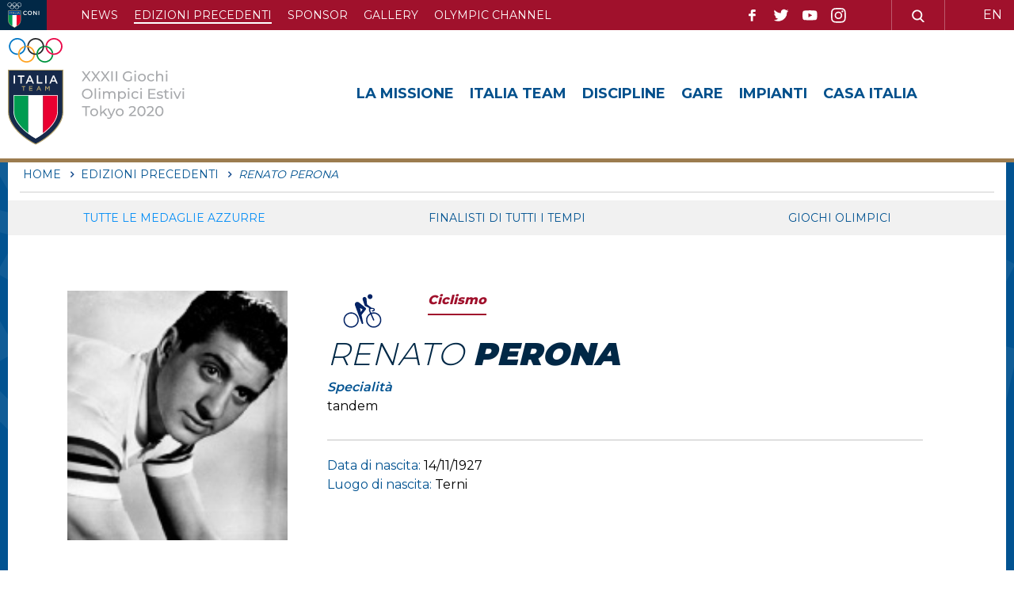

--- FILE ---
content_type: text/html; charset=utf-8
request_url: https://tokyo2020.coni.it/it/edizioni-precedenti/scheda_atleta/222-RENATO_PERONA.html?layout=medagliato
body_size: 4654
content:


<!DOCTYPE html>
<html>

<head>
    <base href="https://tokyo2020.coni.it/it/edizioni-precedenti/scheda_atleta/222-RENATO_PERONA.html" />
	<meta http-equiv="content-type" content="text/html; charset=utf-8" />
	<meta name="keywords" content="Olimpiadi estive,Tokyo 2020, medaglie azzurre " />
	<meta name="og:image" content="https://tokyo2020.coni.it/" />
	<meta name="og:title" content="RENATO PERONA" />
	<meta name="og:description" content="AVEVA INIZIATO A GAREGGIARE subito dopo la guerra nella
categoria dilettanti nelle corse su strada ma aveva anche
provato la pista che allora esisteva a Terni, sua città natale.
Nel 1947 si aggiudicava a Firenze il Trofeo delle Regioni.
Selezionato per i Giochi Olimpici di Londra creava con
Teruzzi un tandem affiatatissimo che riusciva nell’impresa di
vincere la medaglia d’oro olimpica. Partecipava quindi, senza
successo ai Mondiali di Amsterdam nella velocità, in quanto il
tandem non era ancora in programma. Gareggiava ancora
fino agli anni Cinquanta, partecipando a molte sei giorni ed a
manifestazioni internazionali, ottenendo nella sua carriera da
dilettante quarantasette vittorie tutte su pista." />
	<meta property="og:title" content="Tutte le medaglie azzurre" />
	<meta property="og:description" content="Tutte le medaglie azzurre delle olimpiadi estive di tutti i tempi" />
	<meta property="og:url" content="https://tokyo2020.coni.it/it/edizioni-precedenti/scheda_atleta/222-RENATO_PERONA.html?layout=medagliato" />
	<meta property="og:type" content="website" />
	<meta name="description" content="Tutte le medaglie azzurre delle olimpiadi estive di tutti i tempi" />
	<title>Olimpiadi Tokyo 2020 - Tutte le medaglie azzurre</title>
	<link href="/templates/ifrit/favicon.ico" rel="shortcut icon" type="image/vnd.microsoft.icon" />

    <meta name="viewport" content="width=device-width, initial-scale=1.0" />
    <link rel="shortcut icon" type="image/x-icon" href="/templates/ifrit/favicon.ico" />
    <!-- iPhone standard bookmark icon (57x57px) home screen -->
    <link rel="apple-touch-icon" href="/templates/ifrit/icon.png" />
    <!-- iPhone Retina display icon (114x114px) home screen -->
    <link rel="apple-touch-icon" href="/templates/ifrit/icon@2x.png" sizes="114x114" />
    <!-- Google Fonts -->
            <link href='https://fonts.googleapis.com/css?family=Montserrat:100,200,300,400,500,600,700,800,900' rel='stylesheet' type='text/css'>
        <!-- template css -->
    <link rel="stylesheet" href="/templates/ifrit/stylesheets/app.css" type="text/css" />

    <!-- template js -->
    <!--[if lte IE 9]>
            <script type="text/javascript" src="/templates/ifrit/js/vendor/html5shiv.js"></script>
            <script type="text/javascript" src="/templates/ifrit/js/vendor/nwmatcher.js"></script>    
            <script type="text/javascript" src="/templates/ifrit/js/vendor/selectivizr.js"></script>
        <![endif]-->

            <script type="text/javascript" src="/templates/ifrit/js/app.js"></script>
    
            <script type="text/javascript" src="/templates/ifrit/js/vendor/jquery-ui.js"></script>
    
            <script type="text/javascript" src="/templates/ifrit/svi/svi.js"></script>
    
    

            <!-- Google Maps API -->
        <script src="https://maps.googleapis.com/maps/api/js?key=AIzaSyBPqawxBOB5lYSRNtVjceYhl1xuPUdF9B0&callback=initMap"></script>
    
            <!-- Google API -->
        <script src="https://apis.google.com/js/api.js"></script>
    
    
    
    <script src="/media/plg_captcha_recaptcha/js/recaptcha.min.js?aad8fdf45ca20f34090c52c9b98c043a" type="text/javascript"></script>
    <script src="https://www.google.com/recaptcha/api.js?onload=JoomlaInitReCaptcha2&render=explicit&hl=it-IT" type="text/javascript"></script>

    <!-- Google Analytics -->
                    <script>
            (function(i, s, o, g, r, a, m) {
                i['GoogleAnalyticsObject'] = r;
                i[r] = i[r] || function() {
                    (i[r].q = i[r].q || []).push(arguments)
                }, i[r].l = 1 * new Date();
                a = s.createElement(o),
                    m = s.getElementsByTagName(o)[0];
                a.async = 1;
                a.src = g;
                m.parentNode.insertBefore(a, m)
            })(window, document, 'script', '//www.google-analytics.com/analytics.js', 'ga');
            ga('create', 'UA-197550478-1', 'auto');
                            ga('create', 'UA-63515106-1', 'auto', {
                    'name': 'newTracker'
                }); // New tracker (Global Analytics)
                        ga('send', 'pageview');
                            ga('newTracker.send', 'pageview'); // Send page view for new tracker (Global Analytics)
                    </script>
    </head>


<body class=" it-it  edizioni-precedenti renato-perona 
         no-preload">

    
    <!-- Site Wrapper -->
    <div id="site-wrapper">


        

        

        

                    <!-- Toolbar -->
                        <div id="toolbar-wrapper" >
                <section id="toolbar" data-bbq-width="wrapped">
                                                                                <div class="module-puls_container">
            
                                            

<div class="custom-puls_container"  >
			<div class="moduletable-pulsantiera">
						

<div class="custom-pulsantiera"  >
	        <div class="module-pulsantiera">
            
                                            

<div class="custom-pulsantiera"  >
	<a class="logo-coni" href="https://www.coni.it/it/" target="_blank" rel="noopener"><img src="/images/headers/back-coni-blu-dark2x.png" alt="back coni blu dark" width="50%" /></a>		<div class="moduletable-toolmenu">
						<ul class="nav menu mod-list">
<li class="item-449"><a href="/it/news.html" >News</a></li><li class="item-450 current active"><a href="/it/edizioni-precedenti.html" >Edizioni precedenti</a></li><li class="item-451"><a href="/it/sponsor.html" >Sponsor</a></li><li class="item-460"><a href="/it/gallery.html" >Gallery</a></li><li class="item-452"><a href="https://olympics.com/it/olympic-channel" target="_blank" rel="noopener noreferrer">Olympic channel</a></li></ul>
		</div>
			<div class="moduletable-social">
						
<div data-com="social">
    <a class="facebook" target="_blank" href="https://www.facebook.com/ConiNews?fref=ts" title="facebook"></a><a class="twitter" target="_blank" href="https://twitter.com/Coninews" title="twitter"></a><a class="youtube" target="_blank" href="https://www.youtube.com/channel/UCrIKiyoR5ow7bEUF5OstxRw" title="youtube"></a><a class="instagram" target="_blank" href="https://www.instagram.com/conisocial/?hl=it" title="instagram"></a></div>		</div>
			<div class="moduletable-cerca">
						

<div class="custom-cerca"  >
	<p><a href="/it/cerca"><img src="/images/lente.png" alt="facebook" /></a></p></div>
		</div>
			<div class="moduletable-lingua">
						<div class="mod-languages-lingua">

	<ul class="lang-inline" dir="ltr">
									<li class="lang-active">
			<a href="https://tokyo2020.coni.it/it/edizioni-precedenti/scheda_atleta/222-RENATO_PERONA.html?layout=medagliato">
							IT						</a>
			</li>
								<li>
			<a href="/en/previous-olympics-games.html">
							EN						</a>
			</li>
				</ul>

</div>
		</div>
	</div>
            
                        
		</div>
	</div>
		</div>
	</div>
            
                        
		</div>
	
                                                            </section>
            </div>
        

                    <!-- NO: -->
            
                            <!-- Nav -->
                                <div id="nav-wrapper">
                    <nav id="nav" data-bbq-width="wrapped">
                                                                                            <div class="module-logo">
            
                                            <div data-com="immagine" data-com-background="0" data-com-animations-enable="0" data-com-animations-top-percent="10" data-com-animations-repeate="0">
            <div class="testo">
            <div class="testo_interno">
                <div class="tk_logo"><img src="/templates/ifrit/images/logo-tokyo.jpg" alt="logo tokyo" /></div>                            </div>
        </div>
            <a href="/it/"  title="Tokyo 2020">
                        <div class="foto_container">
            <picture>
                <source media="(min-width: 1200px)" srcset="/templates/ifrit/images/logo_ita.svg">
                <source media="(min-width: 640px)" srcset="/templates/ifrit/images/logo_ita.svg">
                <source media="(min-width: 0px)" srcset="/templates/ifrit/images/logo_ita.svg">
                <img src="/templates/ifrit/images/logo_ita.svg" alt="Tokyo 2020">
            </picture>
        </div>
                    </a>
</div>            
                        
		</div>
	
                                                                    <div class="module-panino">
            
                                            
<div id="menu-126" class="hamburger" data-com="hamburger" data-hamburger="smartphone" data-hamburger-type="icon-x">
     
    
            <span class="line1"></span>
        <span class="line2"></span>
        <span class="line3"></span>
        
</div>            
                        
		</div>
	
                                                                    <div class="module-menu">
            
                                            
<div data-com="mixedmenu" data-mixedmenu-display-menu-s="0" data-mixedmenu-display-menu-t="1" data-mixedmenu-display-menu-d="1" data-mixedmenu-smartphone="offCanvasRight" data-mixedmenu-tablet="dropDownClickAccordion" data-mixedmenu-desktop="dropDownClickAccordion" data-mixedmenu-id="menu-126" >

    <ul class="mixedmenu" data-mixedmenu="root"
            >
    <li class="item-443"><a href="/it/la-missione.html" >La Missione</a></li><li class="item-444"><a href="/it/italia-team.html" >Italia Team</a></li><li class="item-445"><a href="/it/discipline.html" >Discipline</a></li><li class="item-446"><a href="/it/gare.html" >Gare</a></li><li class="item-447"><a href="/it/impianti.html" >Impianti</a></li><li class="item-448"><a href="/it/casa-italia.html" >Casa Italia</a></li>    </ul>

                        <div class="modules-container">
                <div class="menu-modules">
                            <div class="module-pulsantiera">
            
                                            

<div class="custom-pulsantiera"  >
	<a class="logo-coni" href="https://www.coni.it/it/" target="_blank" rel="noopener"><img src="/images/headers/back-coni-blu-dark2x.png" alt="back coni blu dark" width="50%" /></a>		<div class="moduletable-toolmenu">
						<ul class="nav menu mod-list">
<li class="item-449"><a href="/it/news.html" >News</a></li><li class="item-450 current active"><a href="/it/edizioni-precedenti.html" >Edizioni precedenti</a></li><li class="item-451"><a href="/it/sponsor.html" >Sponsor</a></li><li class="item-460"><a href="/it/gallery.html" >Gallery</a></li><li class="item-452"><a href="https://olympics.com/it/olympic-channel" target="_blank" rel="noopener noreferrer">Olympic channel</a></li></ul>
		</div>
			<div class="moduletable-social">
						
<div data-com="social">
    <a class="facebook" target="_blank" href="https://www.facebook.com/ConiNews?fref=ts" title="facebook"></a><a class="twitter" target="_blank" href="https://twitter.com/Coninews" title="twitter"></a><a class="youtube" target="_blank" href="https://www.youtube.com/channel/UCrIKiyoR5ow7bEUF5OstxRw" title="youtube"></a><a class="instagram" target="_blank" href="https://www.instagram.com/conisocial/?hl=it" title="instagram"></a></div>		</div>
			<div class="moduletable-cerca">
						

<div class="custom-cerca"  >
	<p><a href="/it/cerca"><img src="/images/lente.png" alt="facebook" /></a></p></div>
		</div>
			<div class="moduletable-lingua">
						<div class="mod-languages-lingua">

	<ul class="lang-inline" dir="ltr">
									<li class="lang-active">
			<a href="https://tokyo2020.coni.it/it/edizioni-precedenti/scheda_atleta/222-RENATO_PERONA.html?layout=medagliato">
							IT						</a>
			</li>
								<li>
			<a href="/en/previous-olympics-games.html">
							EN						</a>
			</li>
				</ul>

</div>
		</div>
	</div>
            
                        
		</div>
	                </div>
            </div>
            </div>
            
                        
		</div>
	
                                                                        </nav>
                </div>
                    
        <div id="site-content">

                            <!-- Breadcrumb -->
                                <div id="breadcrumb-wrapper">
                    <section id="breadcrumb" data-bbq-width="wrapped">
                                                                                            <div class="module-breadcrumb">
            
                                            <div aria-label="breadcrumbs" role="navigation">
	<ul itemscope itemtype="https://schema.org/BreadcrumbList" class="breadcrumb-breadcrumb">
					<li class="active">
				<span class="divider icon-location"></span>
			</li>
		
						<li itemprop="itemListElement" itemscope itemtype="https://schema.org/ListItem">
											<a itemprop="item" href="/it/" class="pathway"><span itemprop="name">Home</span></a>
					
											<span class="divider">
							<img src="/media/system/images/arrow.png" alt="" />						</span>
										<meta itemprop="position" content="1">
				</li>
							<li itemprop="itemListElement" itemscope itemtype="https://schema.org/ListItem">
											<a itemprop="item" href="/it/edizioni-precedenti/medagliere.html" class="pathway"><span itemprop="name">Edizioni precedenti</span></a>
					
											<span class="divider">
							<img src="/media/system/images/arrow.png" alt="" />						</span>
										<meta itemprop="position" content="2">
				</li>
							<li itemprop="itemListElement" itemscope itemtype="https://schema.org/ListItem" class="active">
					<span itemprop="name">
						RENATO PERONA					</span>
					<meta itemprop="position" content="3">
				</li>
				</ul>
</div>
            
                        
		</div>
	
                                                                        </section>
                </div>
            


            


            

            

            

            

            

            

            

            


            

            

            

            

            

            


            

            


            

            

            

            


            


            <div id="message-wrapper">
                <!-- Message -->
                <section id="message" data-bbq-width="wrapped">
                    <div id="system-message-container">
	</div>

                </section>
            </div>



            <!-- ...MAIN... -->
                            <!-- Content -->
                <div id="content-wrapper">
                    <div id="content" data-bbq-width="wrapped">
                        <main>
                            <!-- Main-top-a -->
                                                                                            <section id="main-top-a">
                                                                                                                                <div class="module-panino_menu_interno">
            
                                            
<div id="menu-173" class="hamburger" data-com="hamburger" data-hamburger="smartphone" data-hamburger-type="text">
            <span>Edizioni precedenti</span>
     
    
        
</div>            
                        
		</div>
	
                                                                                            <div class="module-menu_interno">
            
                                            
<div data-com="mixedmenu" data-mixedmenu-display-menu-s="0" data-mixedmenu-display-menu-t="0" data-mixedmenu-display-menu-d="0" data-mixedmenu-smartphone="dropDownAccordion" data-mixedmenu-tablet="dropDownClickFlat" data-mixedmenu-desktop="dropDownClickFlat" data-mixedmenu-id="menu-173" >

    <ul class="mixedmenu" data-mixedmenu="root"
            >
    <li class="item-389 current active"><a href="/it/edizioni-precedenti.html" title="Tutte le medaglie azzurre " >Tutte le medaglie azzurre </a></li><li class="item-390"><a href="/it/edizioni-precedenti/finalisti-di-tutti-i-tempi.html" title="Finalisti All Time" >Finalisti di tutti i tempi</a></li><li class="item-393"><a href="/it/edizioni-precedenti/giochi-olimpici.html" title="Giochi Olimpici " >Giochi Olimpici </a></li>    </ul>

    </div>
            
                        
		</div>
	
                                                                                                            </section>
                                                        <!-- Main-top-b -->
                                                        <!-- Main-top-c -->
                                                        <!-- Component -->
                                                            <section id="component">
                                    <div class="breadcrumbs">
    </div>

<!-- NUOVA  -->
<div class="scheda">

    <div class="block_up mini-scheda">

        <!-- foto  -->
        <div class="main-pict">
                            <img src="/images/atleti/perona.jpg" />
                    </div>

        <div class="main-info">

            <!-- disciplina  -->
            <div class="disci_pitto">
                <span class="pitto ciclismo"></span>
                <p class="disciplina">
                                        <a href="/it/discipline/disciplina/6-Ciclismo.html">
                        <span class="ciclismo"></span>
                        <span>Ciclismo</span>
                    </a>
                </p>
            </div>
            <!-- seconda disciplina  -->
                        <!-- nome cognome  -->
            <h2>
                <span class="nome">RENATO</span>
                <span class="cognome">PERONA</span>
            </h2>

            <!-- specialita  -->
                            <p class="specialita">
                    <span class="label">Specialit&agrave;</span>
                    <span class="value">tandem</span>
                </p>
            
            <!-- specialita  -->
                    </div>

        <div class="secondary-info">
            <div class="datas">
                <div class="datas_h">
                    <p>
                        <span class="label">Data di nascita: </span>
                        <span class="value">14/11/1927</span>
                    </p>
                    <p>
                        <span class="label">Luogo di nascita: </span>
                        <span class="value">Terni</span>
                    </p>
                </div>
            </div>
        </div>

    </div>

    <div class="block_palma">
        <div class="iteam-atleta-medaglie">
            <h3>Medaglie Olimpiche</h3>
                                                        
                <div class="olimpiade">
                    <div class="anno_nome">
                                                    <a href="/it/edizioni-precedenti/giochi-olimpici/gioco/21-Londra_1948.html">
                                <span class="image_olimpiade">
                                    <img src="/images/locandine/1948_1.png" alt="" />
                                </span>
                                <span class="info_dati">
                                    <span class="anno">1948</span>
                                    <span class="olimpiade">Londra</span>
                                </span>
                            </a>
                                            </div>
                    <div class="oli_medagliere">
                                                                                <div class="lato-sx">
                                <span>
                                    <div class="iteam-gioco-medaglia">
                                        <div class="medaglia"><span class="oro">Oro</span> <span class="gioco">Londra 1948</span></div>
                                        <div class="disciplina">Ciclismo</div>
                                        <div class="specialita">tandem</div>
                                    </div>
                                </span>
                            </div>
                                            </div>
                </div>
                    </div>
    </div>

</div>
                                </section>
                                                        <!-- Main-mid-a -->
                                                        <!-- Main-mid-b -->
                                                        <!-- Main-mid-c -->
                                                        <!-- Main-bottom-a -->
                                                        <!-- Main-bottom-b -->
                                                        <!-- Main-bottom-c -->
                                                    </main>
                    </div>
                </div>
            





            

            

            

            


            

            

            

            



            

            

            

            


            

            

            

            


            

            

            

            

            
        </div>


                    <!-- Footer -->
                        <div id="footer-wrapper">
                <footer id="footer" data-bbq-width="wrapped">
                                                                                <div class="module-dati_footer">
            
                                            

<div class="custom-dati_footer"  >
	<div class="dati_container">
<div class="loghi"><a href="/it/" target="_blank"><img src="/templates/ifrit/images/logo_it.svg" alt="logo italiateam" /></a> <a href="https://www.coni.it/it/" target="_blank" rel="noopener"><img src="/templates/ifrit/images/logo_coni.svg" alt="logo coni" /></a></div>
<div class="testo">
<p>Comitato Olimpico Nazionale Italiano</p>
<p>Piazza Lauro de Bosis, 15 00135 - Roma - Italia</p>
<p>P.I. 00993181007</p>
		<div class="moduletable-social">
						
<div data-com="social">
    <a class="facebook" target="_blank" href="https://www.facebook.com/ConiNews?fref=ts" title="facebook"></a><a class="twitter" target="_blank" href="https://twitter.com/Coninews" title="twitter"></a><a class="youtube" target="_blank" href="https://www.youtube.com/channel/UCrIKiyoR5ow7bEUF5OstxRw" title="youtube"></a><a class="instagram" target="_blank" href="https://www.instagram.com/conisocial/?hl=it" title="instagram"></a></div>		</div>
	</div>
</div></div>
            
                        
		</div>
	
                                                            <div class="module-menu-footer">
            
                                            <ul class="nav menu mod-list">
<li class="item-453"><a href="/it/mappa-del-sito.html" >Mappa del sito</a></li><li class="item-454"><a href="/it/gallery/archivio-foto.html" >Archivio foto</a></li><li class="item-455"><a href="/it/gallery/archivio-video.html" >Archivio video</a></li><li class="item-456"><a href="/it/privacy-policy.html" >Privacy Policy</a></li><li class="item-457"><a href="/it/news.feed?type=rss" target="_blank" rel="noopener noreferrer">Feed RSS</a></li><li class="item-470"><a href="/it/cookie-policy.html" >Cookie policy</a></li></ul>
            
                        
		</div>
	
                                                            </footer>
            </div>
        
    </div>



</body>

</html>

--- FILE ---
content_type: text/css
request_url: https://tokyo2020.coni.it/templates/ifrit/stylesheets/app.css
body_size: 42482
content:
html{font-family:sans-serif;-ms-text-size-adjust:100%;-webkit-text-size-adjust:100%}body{margin:0}article,aside,details,figcaption,figure,footer,header,hgroup,main,menu,nav,section,summary{display:block}audio,canvas,progress,video{display:inline-block;vertical-align:baseline}audio:not([controls]){display:none;height:0}[hidden],template{display:none}a{background-color:transparent}a:active,a:hover{outline:0}abbr[title]{border-bottom:1px dotted}b,strong{font-weight:700}dfn{font-style:italic}h1{font-size:2em;margin:.67em 0}mark{background:#ff0;color:#000}small{font-size:80%}sub,sup{font-size:75%;line-height:0;position:relative;vertical-align:baseline}sup{top:-.5em}sub{bottom:-.25em}img{border:0}svg:not(:root){overflow:hidden}figure{margin:1em 40px}hr{box-sizing:content-box;height:0}pre{overflow:auto}code,kbd,pre,samp{font-family:monospace,monospace;font-size:1em}button,input,optgroup,select,textarea{color:inherit;font:inherit;margin:0}button{overflow:visible}button,select{text-transform:none}button,html input[type=button],input[type=reset],input[type=submit]{-webkit-appearance:button;cursor:pointer}button[disabled],html input[disabled]{cursor:default}button::-moz-focus-inner,input::-moz-focus-inner{border:0;padding:0}input{line-height:normal}input[type=checkbox],input[type=radio]{box-sizing:border-box;padding:0}input[type=number]::-webkit-inner-spin-button,input[type=number]::-webkit-outer-spin-button{height:auto}input[type=search]{-webkit-appearance:textfield;box-sizing:content-box}input[type=search]::-webkit-search-cancel-button,input[type=search]::-webkit-search-decoration{-webkit-appearance:none}fieldset{border:1px solid silver;margin:0 2px;padding:.35em .625em .75em}legend{border:0;padding:0}textarea{overflow:auto}optgroup{font-weight:700}table{border-collapse:collapse;border-spacing:0}td,th{padding:0}[data-bbq-width=wrapped]{margin:0 auto;max-width:100%!important}@media only screen and (min-width:640px){[data-bbq-width=wrapped]{max-width:100%!important}}@media only screen and (min-width:1024px){[data-bbq-width=wrapped]{max-width:100%!important}}@media only screen and (min-width:1200px){[data-bbq-width=wrapped]{max-width:100%!important}}@media only screen and (min-width:1440px){[data-bbq-width=wrapped]{max-width:1440px!important}}@media only screen and (min-width:1920px){[data-bbq-width=wrapped]{max-width:1440px!important}}[data-bbq-width=fullWrapped]{max-width:100%!important}@media only screen and (min-width:1920px){[data-bbq-width=fullWrapped]{max-width:1920px!important}}[data-bbq-width=full]{max-width:100%!important}[data-bbq-position=fixed]{left:0;position:fixed;top:0;width:100%}div.menu-modules,footer#footer,header#header,nav#nav,section#bottom-a,section#bottom-a1,section#bottom-a2,section#bottom-a3,section#bottom-b,section#bottom-b1,section#bottom-b2,section#bottom-b3,section#bottom-c,section#bottom-c1,section#bottom-c2,section#bottom-c3,section#bottom-d,section#bottom-d1,section#bottom-d2,section#bottom-d3,section#bottom-e,section#bottom-e1,section#bottom-e2,section#bottom-e3,section#breadcrumb,section#message,section#privacy,section#sponsor-bottom,section#sponsor-mid,section#sponsor-top,section#toolbar,section#top-a,section#top-a1,section#top-a2,section#top-a3,section#top-b,section#top-b1,section#top-b2,section#top-b3,section#top-c,section#top-c1,section#top-c2,section#top-c3,section#top-d,section#top-d1,section#top-d2,section#top-d3,section#top-e,section#top-e1,section#top-e2,section#top-e3{margin-left:auto;margin-right:auto;max-width:100%;display:-webkit-box;display:flex;-webkit-box-orient:horizontal;-webkit-box-direction:normal;flex-flow:row wrap}div#content{margin-left:auto;margin-right:auto;max-width:100%;display:-webkit-box;display:flex;-webkit-box-orient:horizontal;-webkit-box-direction:normal;flex-flow:row wrap}@media only screen and (min-width:1024px){div#content{-webkit-box-align:stretch;align-items:stretch}}section#component,section#main-bottom-a,section#main-bottom-b,section#main-bottom-c,section#main-mid-a,section#main-mid-b,section#main-mid-c,section#main-top-a,section#main-top-b,section#main-top-c{max-width:none;max-width:none;display:-webkit-box;display:flex;-webkit-box-orient:horizontal;-webkit-box-direction:normal;flex-flow:row wrap}@media only screen and (min-width:0){section#component,section#main-bottom-a,section#main-bottom-b,section#main-bottom-c,section#main-mid-a,section#main-mid-b,section#main-mid-c,section#main-top-a,section#main-top-b,section#main-top-c{margin-left:-10px;margin-right:-10px}}@media only screen and (min-width:640px){section#component,section#main-bottom-a,section#main-bottom-b,section#main-bottom-c,section#main-mid-a,section#main-mid-b,section#main-mid-c,section#main-top-a,section#main-top-b,section#main-top-c{margin-left:-15px;margin-right:-15px}}aside#left,aside#right{max-width:none;max-width:none;display:-webkit-box;display:flex;-webkit-box-orient:horizontal;-webkit-box-direction:normal;flex-flow:row wrap;height:100%}@media only screen and (min-width:0){aside#left,aside#right{margin-left:-10px;margin-right:-10px}}@media only screen and (min-width:640px){aside#left,aside#right{margin-left:-15px;margin-right:-15px}}@media only screen and (min-width:1024px){aside#left,aside#right{max-width:none;max-width:none;display:-webkit-box;display:flex;-webkit-box-orient:vertical;-webkit-box-direction:normal;flex-direction:column}}@media only screen and (min-width:1024px) and (min-width:0){aside#left,aside#right{margin-left:-10px;margin-right:-10px}}@media only screen and (min-width:1024px) and (min-width:640px){aside#left,aside#right{margin-left:-15px;margin-right:-15px}}div#headernav{margin-left:auto;margin-right:auto;max-width:100%;display:-webkit-box;display:flex;-webkit-box-orient:vertical;-webkit-box-direction:normal;flex-direction:column}div#headernav div#header-wrapper,div#headernav div#nav-wrapper{-webkit-box-flex:1;flex:1 1 0px}@media only screen and (min-width:0){div#headernav div#header-wrapper,div#headernav div#nav-wrapper{padding-left:10px;padding-right:10px}}@media only screen and (min-width:640px){div#headernav div#header-wrapper,div#headernav div#nav-wrapper{padding-left:15px;padding-right:15px}}div#headernav div#header-wrapper header#headernav,div#headernav div#nav-wrapper nav#headernav{max-width:none;max-width:none;display:-webkit-box;display:flex;-webkit-box-orient:horizontal;-webkit-box-direction:normal;flex-flow:row wrap}@media only screen and (min-width:0){div#headernav div#header-wrapper header#headernav,div#headernav div#nav-wrapper nav#headernav{margin-left:-10px;margin-right:-10px}}@media only screen and (min-width:640px){div#headernav div#header-wrapper header#headernav,div#headernav div#nav-wrapper nav#headernav{margin-left:-15px;margin-right:-15px}}body.homepage main{-webkit-box-flex:1;flex:1 1 0px}@media only screen and (min-width:0){body.homepage main{padding-left:10px;padding-right:10px}}@media only screen and (min-width:640px){body.homepage main{padding-left:15px;padding-right:15px}}@media only screen and (min-width:1024px){body.homepage main{-webkit-box-flex:1;flex:1 1 66.66667%}}@media only screen and (min-width:1024px) and (min-width:0){body.homepage main{padding-left:10px;padding-right:10px}}@media only screen and (min-width:1024px) and (min-width:640px){body.homepage main{padding-left:15px;padding-right:15px}}main{-webkit-box-flex:1;flex:1 1 0px}@media only screen and (min-width:0){main{padding-left:10px;padding-right:10px}}@media only screen and (min-width:640px){main{padding-left:15px;padding-right:15px}}@media only screen and (min-width:1024px){main{-webkit-box-flex:1;flex:1 1 66.66667%}}@media only screen and (min-width:1024px) and (min-width:0){main{padding-left:10px;padding-right:10px}}@media only screen and (min-width:1024px) and (min-width:640px){main{padding-left:15px;padding-right:15px}}body.homepage div#left-wrapper{-webkit-box-flex:1;flex:1 1 100%}@media only screen and (min-width:0){body.homepage div#left-wrapper{padding-left:10px;padding-right:10px}}@media only screen and (min-width:640px){body.homepage div#left-wrapper{padding-left:15px;padding-right:15px}}@media only screen and (min-width:1024px){body.homepage div#left-wrapper{-webkit-box-flex:1;flex:1 1 8.33333%}}@media only screen and (min-width:1024px) and (min-width:0){body.homepage div#left-wrapper{padding-left:10px;padding-right:10px}}@media only screen and (min-width:1024px) and (min-width:640px){body.homepage div#left-wrapper{padding-left:15px;padding-right:15px}}body.homepage div#right-wrapper{-webkit-box-flex:1;flex:1 1 100%}@media only screen and (min-width:0){body.homepage div#right-wrapper{padding-left:10px;padding-right:10px}}@media only screen and (min-width:640px){body.homepage div#right-wrapper{padding-left:15px;padding-right:15px}}@media only screen and (min-width:1024px){body.homepage div#right-wrapper{-webkit-box-flex:1;flex:1 1 8.33333%}}@media only screen and (min-width:1024px) and (min-width:0){body.homepage div#right-wrapper{padding-left:10px;padding-right:10px}}@media only screen and (min-width:1024px) and (min-width:640px){body.homepage div#right-wrapper{padding-left:15px;padding-right:15px}}div#left-wrapper{-webkit-box-flex:1;flex:1 1 100%}@media only screen and (min-width:0){div#left-wrapper{padding-left:10px;padding-right:10px}}@media only screen and (min-width:640px){div#left-wrapper{padding-left:15px;padding-right:15px}}@media only screen and (min-width:1024px){div#left-wrapper{-webkit-box-flex:1;flex:1 1 8.33333%}}@media only screen and (min-width:1024px) and (min-width:0){div#left-wrapper{padding-left:10px;padding-right:10px}}@media only screen and (min-width:1024px) and (min-width:640px){div#left-wrapper{padding-left:15px;padding-right:15px}}div#right-wrapper{-webkit-box-flex:1;flex:1 1 100%}@media only screen and (min-width:0){div#right-wrapper{padding-left:10px;padding-right:10px}}@media only screen and (min-width:640px){div#right-wrapper{padding-left:15px;padding-right:15px}}@media only screen and (min-width:1024px){div#right-wrapper{-webkit-box-flex:1;flex:1 1 8.33333%}}@media only screen and (min-width:1024px) and (min-width:0){div#right-wrapper{padding-left:10px;padding-right:10px}}@media only screen and (min-width:1024px) and (min-width:640px){div#right-wrapper{padding-left:15px;padding-right:15px}}section#component>* img{max-width:100%}*{box-sizing:border-box}::after,::before{box-sizing:border-box}:root{background-color:#fff;height:100%;line-height:1.2;-webkit-tap-highlight-color:transparent}body{transition:opacity 1s ease-out 0s;background:#fff;font-family:Montserrat,sans-serif,Arial,sans-serif}body.no-scroll{overflow:hidden}body.lightbox-on>div#site-wrapper>*{transition:-webkit-filter .2s ease-out 0s;transition:filter .2s ease-out 0s;transition:filter .2s ease-out 0s,-webkit-filter .2s ease-out 0s;-webkit-filter:blur(20px);filter:blur(20px)}body.no-preload{opacity:0;overflow:hidden}body.splash-on>*{-webkit-filter:blur(20px);filter:blur(20px)}body.splash-on>div#site-wrapper{-webkit-filter:none;filter:none}body.splash-on>div#site-wrapper>*{-webkit-filter:blur(20px);filter:blur(20px)}body.splash-on>div#site-wrapper div#splash-wrapper{-webkit-filter:none;filter:none}body.splash-on>div#preloader{-webkit-filter:none;filter:none}body div#site-wrapper{transition:-webkit-transform .2s ease-out 0s;transition:transform .2s ease-out 0s;transition:transform .2s ease-out 0s,-webkit-transform .2s ease-out 0s;display:-webkit-box;display:flex;-webkit-box-orient:vertical;-webkit-box-direction:normal;flex-direction:column}@media only screen and (min-width:1024px){body div#site-wrapper{min-height:100vh}}@media screen and (-ms-high-contrast:active),(-ms-high-contrast:none){body div#site-wrapper{height:100%}body div#site-wrapper div#footer-wrapper,body div#site-wrapper div#header-wrapper,body div#site-wrapper div#nav-wrapper,body div#site-wrapper div#toolbar-warpper{flex-shrink:0}}body div#site-wrapper div#site-content{-webkit-box-flex:1;flex:1}@media screen and (-ms-high-contrast:active),(-ms-high-contrast:none){body div#site-wrapper div#site-content{-webkit-box-flex:1;flex:1 0 auto;width:100%}}body.offcanvas-left{overflow:hidden}body.offcanvas-left div#site-wrapper{-webkit-transform:translate(70vw,0);-ms-transform:translate(70vw,0);transform:translate(70vw,0)}body.offcanvas-right{overflow:hidden}body.offcanvas-right div#site-wrapper{-webkit-transform:translate(-70vw,0);-ms-transform:translate(-70vw,0);transform:translate(-70vw,0)}body.offcanvasd-left{overflow:hidden}body.offcanvasd-left div#site-wrapper{-webkit-transform:translate(30vw,0);-ms-transform:translate(30vw,0);transform:translate(30vw,0)}body.offcanvasd-right{overflow:hidden}body.offcanvasd-right.offcanvasd-right>div#site-wrapper{-webkit-transform:translate(-30vw,0);-ms-transform:translate(-30vw,0);transform:translate(-30vw,0)}body.offcanvasd-left-double{overflow:hidden}body.offcanvasd-left-double div#site-wrapper{-webkit-animation-duration:.4s;animation-duration:.4s;-webkit-animation-fill-mode:forwards;animation-fill-mode:forwards;-webkit-animation-iteration-count:1;animation-iteration-count:1;-webkit-animation-name:offCanvasDLeftMore;animation-name:offCanvasDLeftMore}body.offcanvasd-right-double{overflow:hidden}body.offcanvasd-right-double div#site-wrapper{-webkit-animation-duration:.4s;animation-duration:.4s;-webkit-animation-fill-mode:forwards;animation-fill-mode:forwards;-webkit-animation-iteration-count:1;animation-iteration-count:1;-webkit-animation-name:offCanvasDRightMore;animation-name:offCanvasDRightMore}.no-mobile{display:none}@media only screen and (min-width:1024px){.no-mobile{display:block}}.no-desktop{display:block}@media only screen and (min-width:1024px){.no-desktop{display:none}}div#preloader{background:#fff;height:100vh;overflow:hidden;width:100vw;z-index:8000}div#preloader div.preloader-content{left:50%;position:absolute;top:50%;-webkit-transform:translate(-50%,-50%);-ms-transform:translate(-50%,-50%);transform:translate(-50%,-50%);text-align:center}div#preloader div.preloader-content img{height:auto;width:100%}div#preloader div.preloader-content p{color:#000;margin:0}div#privacy-wrapper[data-bbq-position=fixed]{z-index:4000}div#splash-wrapper{background:rgba(0,0,0,.6);cursor:pointer;height:100vh;width:100vw;z-index:1000}div#splash-wrapper div.module-splash{cursor:default}div#fixed-wrapper{z-index:500}button,input,select,textarea{font-family:inherit;font-size:inherit;line-height:inherit}a{color:#2980b9;text-decoration:none}a:link,a:visited{color:#2980b9}a:active,a:hover{color:#1168a1;text-decoration:none}div#script,div#scripts{display:none}div#content section#component div.item-page div.video-container{position:relative;padding-bottom:56.25%;height:0!important;overflow:hidden;width:100%!important;margin:30px 0}div#content section#component div.item-page div.video-container embed,div#content section#component div.item-page div.video-container iframe,div#content section#component div.item-page div.video-container object{height:100%;left:0;position:absolute;top:0;width:100%}@-webkit-keyframes offCanvasDLeftMore{50%{-webkit-transform:translate(30vw,0);transform:translate(30vw,0)}100%{-webkit-transform:translate(30vw,100vh);transform:translate(30vw,100vh)}}@keyframes offCanvasDLeftMore{50%{-webkit-transform:translate(30vw,0);transform:translate(30vw,0)}100%{-webkit-transform:translate(30vw,100vh);transform:translate(30vw,100vh)}}@-webkit-keyframes offCanvasDRightMore{50%{-webkit-transform:translate(-30vw,0);transform:translate(-30vw,0)}100%{-webkit-transform:translate(-30vw,100vh);transform:translate(-30vw,100vh)}}@keyframes offCanvasDRightMore{50%{-webkit-transform:translate(-30vw,0);transform:translate(-30vw,0)}100%{-webkit-transform:translate(-30vw,100vh);transform:translate(-30vw,100vh)}}[data-trigger=eivA][data-animation=fade],[data-trigger=eivD][data-animation=fade],[data-trigger=eivM][data-animation=fade],[data-trigger=eivS][data-animation=fade],[data-trigger=eivT][data-animation=fade]{opacity:0;transition:opacity .2s ease-out 0s}[data-trigger=eivA][data-animation=fade][data-animation-delay="200"],[data-trigger=eivD][data-animation=fade][data-animation-delay="200"],[data-trigger=eivM][data-animation=fade][data-animation-delay="200"],[data-trigger=eivS][data-animation=fade][data-animation-delay="200"],[data-trigger=eivT][data-animation=fade][data-animation-delay="200"]{transition-delay:.2s}[data-trigger=eivA][data-animation=fade][data-animation-delay="300"],[data-trigger=eivD][data-animation=fade][data-animation-delay="300"],[data-trigger=eivM][data-animation=fade][data-animation-delay="300"],[data-trigger=eivS][data-animation=fade][data-animation-delay="300"],[data-trigger=eivT][data-animation=fade][data-animation-delay="300"]{transition-delay:.3s}[data-trigger=eivA][data-animation=fade][data-animation-delay="400"],[data-trigger=eivD][data-animation=fade][data-animation-delay="400"],[data-trigger=eivM][data-animation=fade][data-animation-delay="400"],[data-trigger=eivS][data-animation=fade][data-animation-delay="400"],[data-trigger=eivT][data-animation=fade][data-animation-delay="400"]{transition-delay:.4s}[data-trigger=eivA][data-animation=fade][data-animation-delay="500"],[data-trigger=eivD][data-animation=fade][data-animation-delay="500"],[data-trigger=eivM][data-animation=fade][data-animation-delay="500"],[data-trigger=eivS][data-animation=fade][data-animation-delay="500"],[data-trigger=eivT][data-animation=fade][data-animation-delay="500"]{transition-delay:.5s}[data-trigger=eivA][data-animation=fade][data-animation-delay="600"],[data-trigger=eivD][data-animation=fade][data-animation-delay="600"],[data-trigger=eivM][data-animation=fade][data-animation-delay="600"],[data-trigger=eivS][data-animation=fade][data-animation-delay="600"],[data-trigger=eivT][data-animation=fade][data-animation-delay="600"]{transition-delay:.6s}[data-trigger=eivA][data-animation=fade][data-animation-delay="700"],[data-trigger=eivD][data-animation=fade][data-animation-delay="700"],[data-trigger=eivM][data-animation=fade][data-animation-delay="700"],[data-trigger=eivS][data-animation=fade][data-animation-delay="700"],[data-trigger=eivT][data-animation=fade][data-animation-delay="700"]{transition-delay:.7s}[data-trigger=eivA][data-animation=fade][data-animation-delay="800"],[data-trigger=eivD][data-animation=fade][data-animation-delay="800"],[data-trigger=eivM][data-animation=fade][data-animation-delay="800"],[data-trigger=eivS][data-animation=fade][data-animation-delay="800"],[data-trigger=eivT][data-animation=fade][data-animation-delay="800"]{transition-delay:.8s}[data-trigger=eivA][data-animation=fade][data-animation-delay="900"],[data-trigger=eivD][data-animation=fade][data-animation-delay="900"],[data-trigger=eivM][data-animation=fade][data-animation-delay="900"],[data-trigger=eivS][data-animation=fade][data-animation-delay="900"],[data-trigger=eivT][data-animation=fade][data-animation-delay="900"]{transition-delay:.9s}[data-trigger=eivA][data-animation=fade][data-animation-delay="1000"],[data-trigger=eivD][data-animation=fade][data-animation-delay="1000"],[data-trigger=eivM][data-animation=fade][data-animation-delay="1000"],[data-trigger=eivS][data-animation=fade][data-animation-delay="1000"],[data-trigger=eivT][data-animation=fade][data-animation-delay="1000"]{transition-delay:1s}[data-trigger=eivA][data-animation=fade][data-animation-delay="2000"],[data-trigger=eivD][data-animation=fade][data-animation-delay="2000"],[data-trigger=eivM][data-animation=fade][data-animation-delay="2000"],[data-trigger=eivS][data-animation=fade][data-animation-delay="2000"],[data-trigger=eivT][data-animation=fade][data-animation-delay="2000"]{transition-delay:2s}[data-trigger=eivA][data-animation=left-to-right],[data-trigger=eivD][data-animation=left-to-right],[data-trigger=eivM][data-animation=left-to-right],[data-trigger=eivS][data-animation=left-to-right],[data-trigger=eivT][data-animation=left-to-right]{opacity:0;-webkit-transform:translateX(-60px);-ms-transform:translateX(-60px);transform:translateX(-60px);transition:all .2s ease-out 0s}[data-trigger=eivA][data-animation=left-to-right][data-animation-delay="200"],[data-trigger=eivD][data-animation=left-to-right][data-animation-delay="200"],[data-trigger=eivM][data-animation=left-to-right][data-animation-delay="200"],[data-trigger=eivS][data-animation=left-to-right][data-animation-delay="200"],[data-trigger=eivT][data-animation=left-to-right][data-animation-delay="200"]{transition-delay:.2s}[data-trigger=eivA][data-animation=left-to-right][data-animation-delay="300"],[data-trigger=eivD][data-animation=left-to-right][data-animation-delay="300"],[data-trigger=eivM][data-animation=left-to-right][data-animation-delay="300"],[data-trigger=eivS][data-animation=left-to-right][data-animation-delay="300"],[data-trigger=eivT][data-animation=left-to-right][data-animation-delay="300"]{transition-delay:.3s}[data-trigger=eivA][data-animation=left-to-right][data-animation-delay="400"],[data-trigger=eivD][data-animation=left-to-right][data-animation-delay="400"],[data-trigger=eivM][data-animation=left-to-right][data-animation-delay="400"],[data-trigger=eivS][data-animation=left-to-right][data-animation-delay="400"],[data-trigger=eivT][data-animation=left-to-right][data-animation-delay="400"]{transition-delay:.4s}[data-trigger=eivA][data-animation=left-to-right][data-animation-delay="500"],[data-trigger=eivD][data-animation=left-to-right][data-animation-delay="500"],[data-trigger=eivM][data-animation=left-to-right][data-animation-delay="500"],[data-trigger=eivS][data-animation=left-to-right][data-animation-delay="500"],[data-trigger=eivT][data-animation=left-to-right][data-animation-delay="500"]{transition-delay:.5s}[data-trigger=eivA][data-animation=left-to-right][data-animation-delay="600"],[data-trigger=eivD][data-animation=left-to-right][data-animation-delay="600"],[data-trigger=eivM][data-animation=left-to-right][data-animation-delay="600"],[data-trigger=eivS][data-animation=left-to-right][data-animation-delay="600"],[data-trigger=eivT][data-animation=left-to-right][data-animation-delay="600"]{transition-delay:.6s}[data-trigger=eivA][data-animation=left-to-right][data-animation-delay="700"],[data-trigger=eivD][data-animation=left-to-right][data-animation-delay="700"],[data-trigger=eivM][data-animation=left-to-right][data-animation-delay="700"],[data-trigger=eivS][data-animation=left-to-right][data-animation-delay="700"],[data-trigger=eivT][data-animation=left-to-right][data-animation-delay="700"]{transition-delay:.7s}[data-trigger=eivA][data-animation=left-to-right][data-animation-delay="800"],[data-trigger=eivD][data-animation=left-to-right][data-animation-delay="800"],[data-trigger=eivM][data-animation=left-to-right][data-animation-delay="800"],[data-trigger=eivS][data-animation=left-to-right][data-animation-delay="800"],[data-trigger=eivT][data-animation=left-to-right][data-animation-delay="800"]{transition-delay:.8s}[data-trigger=eivA][data-animation=left-to-right][data-animation-delay="900"],[data-trigger=eivD][data-animation=left-to-right][data-animation-delay="900"],[data-trigger=eivM][data-animation=left-to-right][data-animation-delay="900"],[data-trigger=eivS][data-animation=left-to-right][data-animation-delay="900"],[data-trigger=eivT][data-animation=left-to-right][data-animation-delay="900"]{transition-delay:.9s}[data-trigger=eivA][data-animation=left-to-right][data-animation-delay="1000"],[data-trigger=eivD][data-animation=left-to-right][data-animation-delay="1000"],[data-trigger=eivM][data-animation=left-to-right][data-animation-delay="1000"],[data-trigger=eivS][data-animation=left-to-right][data-animation-delay="1000"],[data-trigger=eivT][data-animation=left-to-right][data-animation-delay="1000"]{transition-delay:1s}[data-trigger=eivA][data-animation=left-to-right][data-animation-delay="2000"],[data-trigger=eivD][data-animation=left-to-right][data-animation-delay="2000"],[data-trigger=eivM][data-animation=left-to-right][data-animation-delay="2000"],[data-trigger=eivS][data-animation=left-to-right][data-animation-delay="2000"],[data-trigger=eivT][data-animation=left-to-right][data-animation-delay="2000"]{transition-delay:2s}[data-trigger=eivA][data-animation=right-to-left],[data-trigger=eivD][data-animation=right-to-left],[data-trigger=eivM][data-animation=right-to-left],[data-trigger=eivS][data-animation=right-to-left],[data-trigger=eivT][data-animation=right-to-left]{opacity:0;-webkit-transform:translateX(60px);-ms-transform:translateX(60px);transform:translateX(60px);transition:all .2s ease-out 0s}[data-trigger=eivA][data-animation=right-to-left][data-animation-delay="200"],[data-trigger=eivD][data-animation=right-to-left][data-animation-delay="200"],[data-trigger=eivM][data-animation=right-to-left][data-animation-delay="200"],[data-trigger=eivS][data-animation=right-to-left][data-animation-delay="200"],[data-trigger=eivT][data-animation=right-to-left][data-animation-delay="200"]{transition-delay:.2s}[data-trigger=eivA][data-animation=right-to-left][data-animation-delay="300"],[data-trigger=eivD][data-animation=right-to-left][data-animation-delay="300"],[data-trigger=eivM][data-animation=right-to-left][data-animation-delay="300"],[data-trigger=eivS][data-animation=right-to-left][data-animation-delay="300"],[data-trigger=eivT][data-animation=right-to-left][data-animation-delay="300"]{transition-delay:.3s}[data-trigger=eivA][data-animation=right-to-left][data-animation-delay="400"],[data-trigger=eivD][data-animation=right-to-left][data-animation-delay="400"],[data-trigger=eivM][data-animation=right-to-left][data-animation-delay="400"],[data-trigger=eivS][data-animation=right-to-left][data-animation-delay="400"],[data-trigger=eivT][data-animation=right-to-left][data-animation-delay="400"]{transition-delay:.4s}[data-trigger=eivA][data-animation=right-to-left][data-animation-delay="500"],[data-trigger=eivD][data-animation=right-to-left][data-animation-delay="500"],[data-trigger=eivM][data-animation=right-to-left][data-animation-delay="500"],[data-trigger=eivS][data-animation=right-to-left][data-animation-delay="500"],[data-trigger=eivT][data-animation=right-to-left][data-animation-delay="500"]{transition-delay:.5s}[data-trigger=eivA][data-animation=right-to-left][data-animation-delay="600"],[data-trigger=eivD][data-animation=right-to-left][data-animation-delay="600"],[data-trigger=eivM][data-animation=right-to-left][data-animation-delay="600"],[data-trigger=eivS][data-animation=right-to-left][data-animation-delay="600"],[data-trigger=eivT][data-animation=right-to-left][data-animation-delay="600"]{transition-delay:.6s}[data-trigger=eivA][data-animation=right-to-left][data-animation-delay="700"],[data-trigger=eivD][data-animation=right-to-left][data-animation-delay="700"],[data-trigger=eivM][data-animation=right-to-left][data-animation-delay="700"],[data-trigger=eivS][data-animation=right-to-left][data-animation-delay="700"],[data-trigger=eivT][data-animation=right-to-left][data-animation-delay="700"]{transition-delay:.7s}[data-trigger=eivA][data-animation=right-to-left][data-animation-delay="800"],[data-trigger=eivD][data-animation=right-to-left][data-animation-delay="800"],[data-trigger=eivM][data-animation=right-to-left][data-animation-delay="800"],[data-trigger=eivS][data-animation=right-to-left][data-animation-delay="800"],[data-trigger=eivT][data-animation=right-to-left][data-animation-delay="800"]{transition-delay:.8s}[data-trigger=eivA][data-animation=right-to-left][data-animation-delay="900"],[data-trigger=eivD][data-animation=right-to-left][data-animation-delay="900"],[data-trigger=eivM][data-animation=right-to-left][data-animation-delay="900"],[data-trigger=eivS][data-animation=right-to-left][data-animation-delay="900"],[data-trigger=eivT][data-animation=right-to-left][data-animation-delay="900"]{transition-delay:.9s}[data-trigger=eivA][data-animation=right-to-left][data-animation-delay="1000"],[data-trigger=eivD][data-animation=right-to-left][data-animation-delay="1000"],[data-trigger=eivM][data-animation=right-to-left][data-animation-delay="1000"],[data-trigger=eivS][data-animation=right-to-left][data-animation-delay="1000"],[data-trigger=eivT][data-animation=right-to-left][data-animation-delay="1000"]{transition-delay:1s}[data-trigger=eivA][data-animation=right-to-left][data-animation-delay="2000"],[data-trigger=eivD][data-animation=right-to-left][data-animation-delay="2000"],[data-trigger=eivM][data-animation=right-to-left][data-animation-delay="2000"],[data-trigger=eivS][data-animation=right-to-left][data-animation-delay="2000"],[data-trigger=eivT][data-animation=right-to-left][data-animation-delay="2000"]{transition-delay:2s}[data-trigger=eivA][data-animation=top-down],[data-trigger=eivD][data-animation=top-down],[data-trigger=eivM][data-animation=top-down],[data-trigger=eivS][data-animation=top-down],[data-trigger=eivT][data-animation=top-down]{opacity:0;-webkit-transform:translateY(-60px);-ms-transform:translateY(-60px);transform:translateY(-60px);transition:all .2s ease-out 0s}[data-trigger=eivA][data-animation=top-down][data-animation-delay="200"],[data-trigger=eivD][data-animation=top-down][data-animation-delay="200"],[data-trigger=eivM][data-animation=top-down][data-animation-delay="200"],[data-trigger=eivS][data-animation=top-down][data-animation-delay="200"],[data-trigger=eivT][data-animation=top-down][data-animation-delay="200"]{transition-delay:.2s}[data-trigger=eivA][data-animation=top-down][data-animation-delay="300"],[data-trigger=eivD][data-animation=top-down][data-animation-delay="300"],[data-trigger=eivM][data-animation=top-down][data-animation-delay="300"],[data-trigger=eivS][data-animation=top-down][data-animation-delay="300"],[data-trigger=eivT][data-animation=top-down][data-animation-delay="300"]{transition-delay:.3s}[data-trigger=eivA][data-animation=top-down][data-animation-delay="400"],[data-trigger=eivD][data-animation=top-down][data-animation-delay="400"],[data-trigger=eivM][data-animation=top-down][data-animation-delay="400"],[data-trigger=eivS][data-animation=top-down][data-animation-delay="400"],[data-trigger=eivT][data-animation=top-down][data-animation-delay="400"]{transition-delay:.4s}[data-trigger=eivA][data-animation=top-down][data-animation-delay="500"],[data-trigger=eivD][data-animation=top-down][data-animation-delay="500"],[data-trigger=eivM][data-animation=top-down][data-animation-delay="500"],[data-trigger=eivS][data-animation=top-down][data-animation-delay="500"],[data-trigger=eivT][data-animation=top-down][data-animation-delay="500"]{transition-delay:.5s}[data-trigger=eivA][data-animation=top-down][data-animation-delay="600"],[data-trigger=eivD][data-animation=top-down][data-animation-delay="600"],[data-trigger=eivM][data-animation=top-down][data-animation-delay="600"],[data-trigger=eivS][data-animation=top-down][data-animation-delay="600"],[data-trigger=eivT][data-animation=top-down][data-animation-delay="600"]{transition-delay:.6s}[data-trigger=eivA][data-animation=top-down][data-animation-delay="700"],[data-trigger=eivD][data-animation=top-down][data-animation-delay="700"],[data-trigger=eivM][data-animation=top-down][data-animation-delay="700"],[data-trigger=eivS][data-animation=top-down][data-animation-delay="700"],[data-trigger=eivT][data-animation=top-down][data-animation-delay="700"]{transition-delay:.7s}[data-trigger=eivA][data-animation=top-down][data-animation-delay="800"],[data-trigger=eivD][data-animation=top-down][data-animation-delay="800"],[data-trigger=eivM][data-animation=top-down][data-animation-delay="800"],[data-trigger=eivS][data-animation=top-down][data-animation-delay="800"],[data-trigger=eivT][data-animation=top-down][data-animation-delay="800"]{transition-delay:.8s}[data-trigger=eivA][data-animation=top-down][data-animation-delay="900"],[data-trigger=eivD][data-animation=top-down][data-animation-delay="900"],[data-trigger=eivM][data-animation=top-down][data-animation-delay="900"],[data-trigger=eivS][data-animation=top-down][data-animation-delay="900"],[data-trigger=eivT][data-animation=top-down][data-animation-delay="900"]{transition-delay:.9s}[data-trigger=eivA][data-animation=top-down][data-animation-delay="1000"],[data-trigger=eivD][data-animation=top-down][data-animation-delay="1000"],[data-trigger=eivM][data-animation=top-down][data-animation-delay="1000"],[data-trigger=eivS][data-animation=top-down][data-animation-delay="1000"],[data-trigger=eivT][data-animation=top-down][data-animation-delay="1000"]{transition-delay:1s}[data-trigger=eivA][data-animation=top-down][data-animation-delay="2000"],[data-trigger=eivD][data-animation=top-down][data-animation-delay="2000"],[data-trigger=eivM][data-animation=top-down][data-animation-delay="2000"],[data-trigger=eivS][data-animation=top-down][data-animation-delay="2000"],[data-trigger=eivT][data-animation=top-down][data-animation-delay="2000"]{transition-delay:2s}[data-trigger=eivA][data-animation=bottom-up],[data-trigger=eivD][data-animation=bottom-up],[data-trigger=eivM][data-animation=bottom-up],[data-trigger=eivS][data-animation=bottom-up],[data-trigger=eivT][data-animation=bottom-up]{opacity:0;-webkit-transform:translateY(60px);-ms-transform:translateY(60px);transform:translateY(60px);transition:all .2s ease-out 0s}[data-trigger=eivA][data-animation=bottom-up][data-animation-delay="200"],[data-trigger=eivD][data-animation=bottom-up][data-animation-delay="200"],[data-trigger=eivM][data-animation=bottom-up][data-animation-delay="200"],[data-trigger=eivS][data-animation=bottom-up][data-animation-delay="200"],[data-trigger=eivT][data-animation=bottom-up][data-animation-delay="200"]{transition-delay:.2s}[data-trigger=eivA][data-animation=bottom-up][data-animation-delay="300"],[data-trigger=eivD][data-animation=bottom-up][data-animation-delay="300"],[data-trigger=eivM][data-animation=bottom-up][data-animation-delay="300"],[data-trigger=eivS][data-animation=bottom-up][data-animation-delay="300"],[data-trigger=eivT][data-animation=bottom-up][data-animation-delay="300"]{transition-delay:.3s}[data-trigger=eivA][data-animation=bottom-up][data-animation-delay="400"],[data-trigger=eivD][data-animation=bottom-up][data-animation-delay="400"],[data-trigger=eivM][data-animation=bottom-up][data-animation-delay="400"],[data-trigger=eivS][data-animation=bottom-up][data-animation-delay="400"],[data-trigger=eivT][data-animation=bottom-up][data-animation-delay="400"]{transition-delay:.4s}[data-trigger=eivA][data-animation=bottom-up][data-animation-delay="500"],[data-trigger=eivD][data-animation=bottom-up][data-animation-delay="500"],[data-trigger=eivM][data-animation=bottom-up][data-animation-delay="500"],[data-trigger=eivS][data-animation=bottom-up][data-animation-delay="500"],[data-trigger=eivT][data-animation=bottom-up][data-animation-delay="500"]{transition-delay:.5s}[data-trigger=eivA][data-animation=bottom-up][data-animation-delay="600"],[data-trigger=eivD][data-animation=bottom-up][data-animation-delay="600"],[data-trigger=eivM][data-animation=bottom-up][data-animation-delay="600"],[data-trigger=eivS][data-animation=bottom-up][data-animation-delay="600"],[data-trigger=eivT][data-animation=bottom-up][data-animation-delay="600"]{transition-delay:.6s}[data-trigger=eivA][data-animation=bottom-up][data-animation-delay="700"],[data-trigger=eivD][data-animation=bottom-up][data-animation-delay="700"],[data-trigger=eivM][data-animation=bottom-up][data-animation-delay="700"],[data-trigger=eivS][data-animation=bottom-up][data-animation-delay="700"],[data-trigger=eivT][data-animation=bottom-up][data-animation-delay="700"]{transition-delay:.7s}[data-trigger=eivA][data-animation=bottom-up][data-animation-delay="800"],[data-trigger=eivD][data-animation=bottom-up][data-animation-delay="800"],[data-trigger=eivM][data-animation=bottom-up][data-animation-delay="800"],[data-trigger=eivS][data-animation=bottom-up][data-animation-delay="800"],[data-trigger=eivT][data-animation=bottom-up][data-animation-delay="800"]{transition-delay:.8s}[data-trigger=eivA][data-animation=bottom-up][data-animation-delay="900"],[data-trigger=eivD][data-animation=bottom-up][data-animation-delay="900"],[data-trigger=eivM][data-animation=bottom-up][data-animation-delay="900"],[data-trigger=eivS][data-animation=bottom-up][data-animation-delay="900"],[data-trigger=eivT][data-animation=bottom-up][data-animation-delay="900"]{transition-delay:.9s}[data-trigger=eivA][data-animation=bottom-up][data-animation-delay="1000"],[data-trigger=eivD][data-animation=bottom-up][data-animation-delay="1000"],[data-trigger=eivM][data-animation=bottom-up][data-animation-delay="1000"],[data-trigger=eivS][data-animation=bottom-up][data-animation-delay="1000"],[data-trigger=eivT][data-animation=bottom-up][data-animation-delay="1000"]{transition-delay:1s}[data-trigger=eivA][data-animation=bottom-up][data-animation-delay="2000"],[data-trigger=eivD][data-animation=bottom-up][data-animation-delay="2000"],[data-trigger=eivM][data-animation=bottom-up][data-animation-delay="2000"],[data-trigger=eivS][data-animation=bottom-up][data-animation-delay="2000"],[data-trigger=eivT][data-animation=bottom-up][data-animation-delay="2000"]{transition-delay:2s}[data-trigger=eivA][data-animation=zoom-in],[data-trigger=eivD][data-animation=zoom-in],[data-trigger=eivM][data-animation=zoom-in],[data-trigger=eivS][data-animation=zoom-in],[data-trigger=eivT][data-animation=zoom-in]{opacity:0;-webkit-transform:scale(.5,.5);-ms-transform:scale(.5,.5);transform:scale(.5,.5);transition:all .2s ease-out 0s;-webkit-transform-style:preserve-3d;transform-style:preserve-3d}[data-trigger=eivA][data-animation=zoom-in][data-animation-delay="200"],[data-trigger=eivD][data-animation=zoom-in][data-animation-delay="200"],[data-trigger=eivM][data-animation=zoom-in][data-animation-delay="200"],[data-trigger=eivS][data-animation=zoom-in][data-animation-delay="200"],[data-trigger=eivT][data-animation=zoom-in][data-animation-delay="200"]{transition-delay:.2s}[data-trigger=eivA][data-animation=zoom-in][data-animation-delay="300"],[data-trigger=eivD][data-animation=zoom-in][data-animation-delay="300"],[data-trigger=eivM][data-animation=zoom-in][data-animation-delay="300"],[data-trigger=eivS][data-animation=zoom-in][data-animation-delay="300"],[data-trigger=eivT][data-animation=zoom-in][data-animation-delay="300"]{transition-delay:.3s}[data-trigger=eivA][data-animation=zoom-in][data-animation-delay="400"],[data-trigger=eivD][data-animation=zoom-in][data-animation-delay="400"],[data-trigger=eivM][data-animation=zoom-in][data-animation-delay="400"],[data-trigger=eivS][data-animation=zoom-in][data-animation-delay="400"],[data-trigger=eivT][data-animation=zoom-in][data-animation-delay="400"]{transition-delay:.4s}[data-trigger=eivA][data-animation=zoom-in][data-animation-delay="500"],[data-trigger=eivD][data-animation=zoom-in][data-animation-delay="500"],[data-trigger=eivM][data-animation=zoom-in][data-animation-delay="500"],[data-trigger=eivS][data-animation=zoom-in][data-animation-delay="500"],[data-trigger=eivT][data-animation=zoom-in][data-animation-delay="500"]{transition-delay:.5s}[data-trigger=eivA][data-animation=zoom-in][data-animation-delay="600"],[data-trigger=eivD][data-animation=zoom-in][data-animation-delay="600"],[data-trigger=eivM][data-animation=zoom-in][data-animation-delay="600"],[data-trigger=eivS][data-animation=zoom-in][data-animation-delay="600"],[data-trigger=eivT][data-animation=zoom-in][data-animation-delay="600"]{transition-delay:.6s}[data-trigger=eivA][data-animation=zoom-in][data-animation-delay="700"],[data-trigger=eivD][data-animation=zoom-in][data-animation-delay="700"],[data-trigger=eivM][data-animation=zoom-in][data-animation-delay="700"],[data-trigger=eivS][data-animation=zoom-in][data-animation-delay="700"],[data-trigger=eivT][data-animation=zoom-in][data-animation-delay="700"]{transition-delay:.7s}[data-trigger=eivA][data-animation=zoom-in][data-animation-delay="800"],[data-trigger=eivD][data-animation=zoom-in][data-animation-delay="800"],[data-trigger=eivM][data-animation=zoom-in][data-animation-delay="800"],[data-trigger=eivS][data-animation=zoom-in][data-animation-delay="800"],[data-trigger=eivT][data-animation=zoom-in][data-animation-delay="800"]{transition-delay:.8s}[data-trigger=eivA][data-animation=zoom-in][data-animation-delay="900"],[data-trigger=eivD][data-animation=zoom-in][data-animation-delay="900"],[data-trigger=eivM][data-animation=zoom-in][data-animation-delay="900"],[data-trigger=eivS][data-animation=zoom-in][data-animation-delay="900"],[data-trigger=eivT][data-animation=zoom-in][data-animation-delay="900"]{transition-delay:.9s}[data-trigger=eivA][data-animation=zoom-in][data-animation-delay="1000"],[data-trigger=eivD][data-animation=zoom-in][data-animation-delay="1000"],[data-trigger=eivM][data-animation=zoom-in][data-animation-delay="1000"],[data-trigger=eivS][data-animation=zoom-in][data-animation-delay="1000"],[data-trigger=eivT][data-animation=zoom-in][data-animation-delay="1000"]{transition-delay:1s}[data-trigger=eivA][data-animation=zoom-in][data-animation-delay="2000"],[data-trigger=eivD][data-animation=zoom-in][data-animation-delay="2000"],[data-trigger=eivM][data-animation=zoom-in][data-animation-delay="2000"],[data-trigger=eivS][data-animation=zoom-in][data-animation-delay="2000"],[data-trigger=eivT][data-animation=zoom-in][data-animation-delay="2000"]{transition-delay:2s}[data-trigger=eivA][data-animation=zoom-out],[data-trigger=eivD][data-animation=zoom-out],[data-trigger=eivM][data-animation=zoom-out],[data-trigger=eivS][data-animation=zoom-out],[data-trigger=eivT][data-animation=zoom-out]{opacity:0;-webkit-transform:scale(1.2,1.2);-ms-transform:scale(1.2,1.2);transform:scale(1.2,1.2);transition:all .2s ease-out 0s;-webkit-transform-style:preserve-3d;transform-style:preserve-3d}[data-trigger=eivA][data-animation=zoom-out][data-animation-delay="200"],[data-trigger=eivD][data-animation=zoom-out][data-animation-delay="200"],[data-trigger=eivM][data-animation=zoom-out][data-animation-delay="200"],[data-trigger=eivS][data-animation=zoom-out][data-animation-delay="200"],[data-trigger=eivT][data-animation=zoom-out][data-animation-delay="200"]{transition-delay:.2s}[data-trigger=eivA][data-animation=zoom-out][data-animation-delay="300"],[data-trigger=eivD][data-animation=zoom-out][data-animation-delay="300"],[data-trigger=eivM][data-animation=zoom-out][data-animation-delay="300"],[data-trigger=eivS][data-animation=zoom-out][data-animation-delay="300"],[data-trigger=eivT][data-animation=zoom-out][data-animation-delay="300"]{transition-delay:.3s}[data-trigger=eivA][data-animation=zoom-out][data-animation-delay="400"],[data-trigger=eivD][data-animation=zoom-out][data-animation-delay="400"],[data-trigger=eivM][data-animation=zoom-out][data-animation-delay="400"],[data-trigger=eivS][data-animation=zoom-out][data-animation-delay="400"],[data-trigger=eivT][data-animation=zoom-out][data-animation-delay="400"]{transition-delay:.4s}[data-trigger=eivA][data-animation=zoom-out][data-animation-delay="500"],[data-trigger=eivD][data-animation=zoom-out][data-animation-delay="500"],[data-trigger=eivM][data-animation=zoom-out][data-animation-delay="500"],[data-trigger=eivS][data-animation=zoom-out][data-animation-delay="500"],[data-trigger=eivT][data-animation=zoom-out][data-animation-delay="500"]{transition-delay:.5s}[data-trigger=eivA][data-animation=zoom-out][data-animation-delay="600"],[data-trigger=eivD][data-animation=zoom-out][data-animation-delay="600"],[data-trigger=eivM][data-animation=zoom-out][data-animation-delay="600"],[data-trigger=eivS][data-animation=zoom-out][data-animation-delay="600"],[data-trigger=eivT][data-animation=zoom-out][data-animation-delay="600"]{transition-delay:.6s}[data-trigger=eivA][data-animation=zoom-out][data-animation-delay="700"],[data-trigger=eivD][data-animation=zoom-out][data-animation-delay="700"],[data-trigger=eivM][data-animation=zoom-out][data-animation-delay="700"],[data-trigger=eivS][data-animation=zoom-out][data-animation-delay="700"],[data-trigger=eivT][data-animation=zoom-out][data-animation-delay="700"]{transition-delay:.7s}[data-trigger=eivA][data-animation=zoom-out][data-animation-delay="800"],[data-trigger=eivD][data-animation=zoom-out][data-animation-delay="800"],[data-trigger=eivM][data-animation=zoom-out][data-animation-delay="800"],[data-trigger=eivS][data-animation=zoom-out][data-animation-delay="800"],[data-trigger=eivT][data-animation=zoom-out][data-animation-delay="800"]{transition-delay:.8s}[data-trigger=eivA][data-animation=zoom-out][data-animation-delay="900"],[data-trigger=eivD][data-animation=zoom-out][data-animation-delay="900"],[data-trigger=eivM][data-animation=zoom-out][data-animation-delay="900"],[data-trigger=eivS][data-animation=zoom-out][data-animation-delay="900"],[data-trigger=eivT][data-animation=zoom-out][data-animation-delay="900"]{transition-delay:.9s}[data-trigger=eivA][data-animation=zoom-out][data-animation-delay="1000"],[data-trigger=eivD][data-animation=zoom-out][data-animation-delay="1000"],[data-trigger=eivM][data-animation=zoom-out][data-animation-delay="1000"],[data-trigger=eivS][data-animation=zoom-out][data-animation-delay="1000"],[data-trigger=eivT][data-animation=zoom-out][data-animation-delay="1000"]{transition-delay:1s}[data-trigger=eivA][data-animation=zoom-out][data-animation-delay="2000"],[data-trigger=eivD][data-animation=zoom-out][data-animation-delay="2000"],[data-trigger=eivM][data-animation=zoom-out][data-animation-delay="2000"],[data-trigger=eivS][data-animation=zoom-out][data-animation-delay="2000"],[data-trigger=eivT][data-animation=zoom-out][data-animation-delay="2000"]{transition-delay:2s}[data-trigger=eivA].eiv-permanent[data-animation=fade],[data-trigger=eivD].eiv-permanent[data-animation=fade],[data-trigger=eivM].eiv-permanent[data-animation=fade],[data-trigger=eivS].eiv-permanent[data-animation=fade],[data-trigger=eivT].eiv-permanent[data-animation=fade]{opacity:1}[data-trigger=eivA].eiv-permanent[data-animation=left-to-right],[data-trigger=eivD].eiv-permanent[data-animation=left-to-right],[data-trigger=eivM].eiv-permanent[data-animation=left-to-right],[data-trigger=eivS].eiv-permanent[data-animation=left-to-right],[data-trigger=eivT].eiv-permanent[data-animation=left-to-right]{opacity:1;-webkit-transform:translateX(0);-ms-transform:translateX(0);transform:translateX(0)}[data-trigger=eivA].eiv-permanent[data-animation=right-to-left],[data-trigger=eivD].eiv-permanent[data-animation=right-to-left],[data-trigger=eivM].eiv-permanent[data-animation=right-to-left],[data-trigger=eivS].eiv-permanent[data-animation=right-to-left],[data-trigger=eivT].eiv-permanent[data-animation=right-to-left]{opacity:1;-webkit-transform:translateX(0);-ms-transform:translateX(0);transform:translateX(0)}[data-trigger=eivA].eiv-permanent[data-animation=top-down],[data-trigger=eivD].eiv-permanent[data-animation=top-down],[data-trigger=eivM].eiv-permanent[data-animation=top-down],[data-trigger=eivS].eiv-permanent[data-animation=top-down],[data-trigger=eivT].eiv-permanent[data-animation=top-down]{opacity:1;-webkit-transform:translateY(0);-ms-transform:translateY(0);transform:translateY(0)}[data-trigger=eivA].eiv-permanent[data-animation=bottom-up],[data-trigger=eivD].eiv-permanent[data-animation=bottom-up],[data-trigger=eivM].eiv-permanent[data-animation=bottom-up],[data-trigger=eivS].eiv-permanent[data-animation=bottom-up],[data-trigger=eivT].eiv-permanent[data-animation=bottom-up]{opacity:1;-webkit-transform:translateY(0);-ms-transform:translateY(0);transform:translateY(0)}[data-trigger=eivA].eiv-permanent[data-animation=zoom-in],[data-trigger=eivD].eiv-permanent[data-animation=zoom-in],[data-trigger=eivM].eiv-permanent[data-animation=zoom-in],[data-trigger=eivS].eiv-permanent[data-animation=zoom-in],[data-trigger=eivT].eiv-permanent[data-animation=zoom-in]{opacity:1;-webkit-transform:none;-ms-transform:none;transform:none}[data-trigger=eivA].eiv-permanent[data-animation=zoom-out],[data-trigger=eivD].eiv-permanent[data-animation=zoom-out],[data-trigger=eivM].eiv-permanent[data-animation=zoom-out],[data-trigger=eivS].eiv-permanent[data-animation=zoom-out],[data-trigger=eivT].eiv-permanent[data-animation=zoom-out]{opacity:1;-webkit-transform:none;-ms-transform:none;transform:none}[data-com=hamburger]{cursor:pointer}[data-com=hamburger][data-hamburger-type=icon]{background-image:url(../images/sprite/sprite.svg);background-size:245.125em 248.1875em;display:inline-block;height:1.3125em;width:1.3125em;background-position:-128.4375em -129.125em}[data-com=hamburger][data-hamburger-type=icon-x]{height:24px;overflow:hidden;position:relative;width:30px}[data-com=hamburger][data-hamburger-type=icon-x].active span.line1{-webkit-transform:rotate(135deg);-ms-transform:rotate(135deg);transform:rotate(135deg);top:10px}[data-com=hamburger][data-hamburger-type=icon-x].active span.line2{opacity:0}[data-com=hamburger][data-hamburger-type=icon-x].active span.line3{-webkit-transform:rotate(45deg);-ms-transform:rotate(45deg);transform:rotate(45deg);top:10px}[data-com=hamburger][data-hamburger-type=icon-x] span{transition:all .2s ease-out 0s;border-top:2px solid #000;left:0;position:absolute;width:100%}[data-com=hamburger][data-hamburger-type=icon-x] span.line1{top:0}[data-com=hamburger][data-hamburger-type=icon-x] span.line2{top:10px}[data-com=hamburger][data-hamburger-type=icon-x] span.line3{top:20px}@media only screen and (min-width:1024px){[data-com=hamburger][data-hamburger=smartphone]{display:none}}@media only screen and (min-width:1200px){[data-com=hamburger][data-hamburger=tablet]{display:none}}[data-com=hamburger][data-hamburger=desktop]{display:block}[data-com=hamburger].hidden{display:none!important}[data-com=mixedmenu][data-mixedmenu-name=dropDown] ul[data-mixedmenu=root]{display:none;list-style-type:none;margin:0;padding:0}[data-com=mixedmenu][data-mixedmenu-name=dropDown] ul[data-mixedmenu=root] li a{display:block;text-align:center}[data-com=mixedmenu][data-mixedmenu-name=dropDown] ul[data-mixedmenu=root] li ul{display:none}[data-com=mixedmenu][data-mixedmenu-name=dropDownAccordion] ul[data-mixedmenu=root]{display:none;list-style-type:none;margin:0;padding:0}[data-com=mixedmenu][data-mixedmenu-name=dropDownAccordion] ul[data-mixedmenu=root] li a,[data-com=mixedmenu][data-mixedmenu-name=dropDownAccordion] ul[data-mixedmenu=root] li span{cursor:pointer;display:block;text-align:center}[data-com=mixedmenu][data-mixedmenu-name=dropDownAccordion] ul[data-mixedmenu=root] li ul{display:none;list-style-type:none;margin:0;padding:0}[data-com=mixedmenu][data-mixedmenu-name=lightbox]{width:100vw;height:100vh;overflow:hidden;opacity:0;transition:all .2s ease-out 0s;margin-left:auto;margin-right:auto;max-width:100%;display:-webkit-box;display:flex;-webkit-box-orient:vertical;-webkit-box-direction:normal;flex-direction:column;background:rgba(255,255,255,.8);left:0;overflow:auto;position:fixed;top:0;z-index:-1}[data-com=mixedmenu][data-mixedmenu-name=lightbox].open{opacity:1;z-index:1000}[data-com=mixedmenu][data-mixedmenu-name=lightbox] div.close{cursor:pointer;padding:20px;text-align:right}[data-com=mixedmenu][data-mixedmenu-name=lightbox] [data-mixedmenu=root]{-webkit-box-flex:0;flex:0 0 auto;list-style-type:none;margin:0;padding:0}@media only screen and (min-width:0){[data-com=mixedmenu][data-mixedmenu-name=lightbox] [data-mixedmenu=root]{padding-left:10px;padding-right:10px}}@media only screen and (min-width:640px){[data-com=mixedmenu][data-mixedmenu-name=lightbox] [data-mixedmenu=root]{padding-left:15px;padding-right:15px}}[data-com=mixedmenu][data-mixedmenu-name=lightbox] [data-mixedmenu=root] li a,[data-com=mixedmenu][data-mixedmenu-name=lightbox] [data-mixedmenu=root] li span{cursor:pointer;display:block;text-align:center}[data-com=mixedmenu][data-mixedmenu-name=lightbox] [data-mixedmenu=root] li ul{list-style-type:none;margin:0;padding:0}[data-com=mixedmenu][data-mixedmenu-name=lightbox] div.modules-container{-webkit-box-flex:0;flex:0 0 auto}@media only screen and (min-width:0){[data-com=mixedmenu][data-mixedmenu-name=lightbox] div.modules-container{padding-left:10px;padding-right:10px}}@media only screen and (min-width:640px){[data-com=mixedmenu][data-mixedmenu-name=lightbox] div.modules-container{padding-left:15px;padding-right:15px}}[data-com=mixedmenu][data-mixedmenu-name=lightboxAccordion]{width:100vw;height:100vh;overflow:hidden;opacity:0;transition:all .2s ease-out 0s;margin-left:auto;margin-right:auto;max-width:100%;display:-webkit-box;display:flex;-webkit-box-orient:vertical;-webkit-box-direction:normal;flex-direction:column;background:rgba(255,255,255,.8);left:0;overflow:auto;position:fixed;top:0;z-index:-1}[data-com=mixedmenu][data-mixedmenu-name=lightboxAccordion].open{opacity:1;z-index:1000}[data-com=mixedmenu][data-mixedmenu-name=lightboxAccordion] div.close{cursor:pointer;padding:20px;text-align:right}[data-com=mixedmenu][data-mixedmenu-name=lightboxAccordion] [data-mixedmenu=root]{-webkit-box-flex:0;flex:0 0 auto;list-style-type:none;margin:0;padding:0}@media only screen and (min-width:0){[data-com=mixedmenu][data-mixedmenu-name=lightboxAccordion] [data-mixedmenu=root]{padding-left:10px;padding-right:10px}}@media only screen and (min-width:640px){[data-com=mixedmenu][data-mixedmenu-name=lightboxAccordion] [data-mixedmenu=root]{padding-left:15px;padding-right:15px}}[data-com=mixedmenu][data-mixedmenu-name=lightboxAccordion] [data-mixedmenu=root] li a,[data-com=mixedmenu][data-mixedmenu-name=lightboxAccordion] [data-mixedmenu=root] li span{cursor:pointer;display:block;text-align:center}[data-com=mixedmenu][data-mixedmenu-name=lightboxAccordion] [data-mixedmenu=root] li ul{list-style-type:none;margin:0;padding:0}[data-com=mixedmenu][data-mixedmenu-name=lightboxAccordion] div.modules-container{-webkit-box-flex:0;flex:0 0 auto}@media only screen and (min-width:0){[data-com=mixedmenu][data-mixedmenu-name=lightboxAccordion] div.modules-container{padding-left:10px;padding-right:10px}}@media only screen and (min-width:640px){[data-com=mixedmenu][data-mixedmenu-name=lightboxAccordion] div.modules-container{padding-left:15px;padding-right:15px}}[data-com=mixedmenu][data-mixedmenu-name=curtain]{width:100vw;height:100vh;overflow:hidden;transition:top .2s ease-out 0s;margin-left:auto;margin-right:auto;max-width:100%;display:-webkit-box;display:flex;-webkit-box-orient:vertical;-webkit-box-direction:normal;flex-direction:column;background:#fff;left:0;position:fixed;top:-100vh;z-index:1000}[data-com=mixedmenu][data-mixedmenu-name=curtain].open{top:0}[data-com=mixedmenu][data-mixedmenu-name=curtain] div.close{cursor:pointer;padding:20px;text-align:right}[data-com=mixedmenu][data-mixedmenu-name=curtain] [data-mixedmenu=root]{-webkit-box-flex:1;flex:1 1 0px;list-style-type:none;margin:0;padding:0}@media only screen and (min-width:0){[data-com=mixedmenu][data-mixedmenu-name=curtain] [data-mixedmenu=root]{padding-left:10px;padding-right:10px}}@media only screen and (min-width:640px){[data-com=mixedmenu][data-mixedmenu-name=curtain] [data-mixedmenu=root]{padding-left:15px;padding-right:15px}}[data-com=mixedmenu][data-mixedmenu-name=curtain] [data-mixedmenu=root] li a,[data-com=mixedmenu][data-mixedmenu-name=curtain] [data-mixedmenu=root] li span{cursor:pointer;display:block;text-align:center}[data-com=mixedmenu][data-mixedmenu-name=curtain] [data-mixedmenu=root] li ul{list-style-type:none;margin:0;padding:0}[data-com=mixedmenu][data-mixedmenu-name=curtain] div.modules-container{-webkit-box-flex:1;flex:1 1 0px}@media only screen and (min-width:0){[data-com=mixedmenu][data-mixedmenu-name=curtain] div.modules-container{padding-left:10px;padding-right:10px}}@media only screen and (min-width:640px){[data-com=mixedmenu][data-mixedmenu-name=curtain] div.modules-container{padding-left:15px;padding-right:15px}}[data-com=mixedmenu][data-mixedmenu-name=popupLeft] ul[data-mixedmenu=root]{list-style-type:none;margin:0;padding:0;position:fixed;z-index:250}[data-com=mixedmenu][data-mixedmenu-name=popupLeft] ul[data-mixedmenu=root] li a{display:block;text-align:center}[data-com=mixedmenu][data-mixedmenu-name=popupRight] ul[data-mixedmenu=root]{list-style-type:none;margin:0;padding:0;position:fixed;z-index:250}[data-com=mixedmenu][data-mixedmenu-name=popupRight] ul[data-mixedmenu=root] li a{display:block;text-align:center}[data-com=mixedmenu][data-mixedmenu-name=standard] ul[data-mixedmenu=root]{list-style-type:none;margin:0;padding:0}[data-com=mixedmenu][data-mixedmenu-name=standard] ul[data-mixedmenu=root]::after,[data-com=mixedmenu][data-mixedmenu-name=standard] ul[data-mixedmenu=root]::before{content:' ';display:table;flex-basis:0;-webkit-box-ordinal-group:2;order:1}[data-com=mixedmenu][data-mixedmenu-name=standard] ul[data-mixedmenu=root]::after{clear:both}[data-com=mixedmenu][data-mixedmenu-name=standard] ul[data-mixedmenu=root] li{float:left}[data-com=mixedmenu][data-mixedmenu-name=standard] ul[data-mixedmenu=root] li:nth-last-child(2):first-child,[data-com=mixedmenu][data-mixedmenu-name=standard] ul[data-mixedmenu=root] li:nth-last-child(2):first-child~li{width:50%}[data-com=mixedmenu][data-mixedmenu-name=standard] ul[data-mixedmenu=root] li:nth-last-child(3):first-child,[data-com=mixedmenu][data-mixedmenu-name=standard] ul[data-mixedmenu=root] li:nth-last-child(3):first-child~li{width:33.33333%}[data-com=mixedmenu][data-mixedmenu-name=standard] ul[data-mixedmenu=root] li:nth-last-child(4):first-child,[data-com=mixedmenu][data-mixedmenu-name=standard] ul[data-mixedmenu=root] li:nth-last-child(4):first-child~li{width:25%}[data-com=mixedmenu][data-mixedmenu-name=standard] ul[data-mixedmenu=root] li:nth-last-child(5):first-child,[data-com=mixedmenu][data-mixedmenu-name=standard] ul[data-mixedmenu=root] li:nth-last-child(5):first-child~li{width:20%}[data-com=mixedmenu][data-mixedmenu-name=standard] ul[data-mixedmenu=root] li:nth-last-child(6):first-child,[data-com=mixedmenu][data-mixedmenu-name=standard] ul[data-mixedmenu=root] li:nth-last-child(6):first-child~li{width:16.66667%}[data-com=mixedmenu][data-mixedmenu-name=standard] ul[data-mixedmenu=root] li:nth-last-child(7):first-child,[data-com=mixedmenu][data-mixedmenu-name=standard] ul[data-mixedmenu=root] li:nth-last-child(7):first-child~li{width:14.28571%}[data-com=mixedmenu][data-mixedmenu-name=standard] ul[data-mixedmenu=root] li:nth-last-child(8):first-child,[data-com=mixedmenu][data-mixedmenu-name=standard] ul[data-mixedmenu=root] li:nth-last-child(8):first-child~li{width:12.5%}[data-com=mixedmenu][data-mixedmenu-name=standard] ul[data-mixedmenu=root] li:nth-last-child(9):first-child,[data-com=mixedmenu][data-mixedmenu-name=standard] ul[data-mixedmenu=root] li:nth-last-child(9):first-child~li{width:11.11111%}[data-com=mixedmenu][data-mixedmenu-name=standard] ul[data-mixedmenu=root] li:nth-last-child(10):first-child,[data-com=mixedmenu][data-mixedmenu-name=standard] ul[data-mixedmenu=root] li:nth-last-child(10):first-child~li{width:10%}[data-com=mixedmenu][data-mixedmenu-name=standard] ul[data-mixedmenu=root] li:nth-last-child(11):first-child,[data-com=mixedmenu][data-mixedmenu-name=standard] ul[data-mixedmenu=root] li:nth-last-child(11):first-child~li{width:9.09091%}[data-com=mixedmenu][data-mixedmenu-name=standard] ul[data-mixedmenu=root] li:nth-last-child(12):first-child,[data-com=mixedmenu][data-mixedmenu-name=standard] ul[data-mixedmenu=root] li:nth-last-child(12):first-child~li{width:8.33333%}[data-com=mixedmenu][data-mixedmenu-name=standard] ul[data-mixedmenu=root] li:nth-last-child(13):first-child,[data-com=mixedmenu][data-mixedmenu-name=standard] ul[data-mixedmenu=root] li:nth-last-child(13):first-child~li{width:7.69231%}[data-com=mixedmenu][data-mixedmenu-name=standard] ul[data-mixedmenu=root] li:nth-last-child(14):first-child,[data-com=mixedmenu][data-mixedmenu-name=standard] ul[data-mixedmenu=root] li:nth-last-child(14):first-child~li{width:7.14286%}[data-com=mixedmenu][data-mixedmenu-name=standard] ul[data-mixedmenu=root] li:nth-last-child(15):first-child,[data-com=mixedmenu][data-mixedmenu-name=standard] ul[data-mixedmenu=root] li:nth-last-child(15):first-child~li{width:6.66667%}[data-com=mixedmenu][data-mixedmenu-name=standard] ul[data-mixedmenu=root] li a{display:block;text-align:center}[data-com=mixedmenu][data-mixedmenu-name=standard] ul[data-mixedmenu=root] li ul{display:none}[data-com=mixedmenu][data-mixedmenu-name=dropDownClickFlat] ul[data-mixedmenu=root]{list-style-type:none;margin:0;padding:0}[data-com=mixedmenu][data-mixedmenu-name=dropDownClickFlat] ul[data-mixedmenu=root]::after,[data-com=mixedmenu][data-mixedmenu-name=dropDownClickFlat] ul[data-mixedmenu=root]::before{content:' ';display:table;flex-basis:0;-webkit-box-ordinal-group:2;order:1}[data-com=mixedmenu][data-mixedmenu-name=dropDownClickFlat] ul[data-mixedmenu=root]::after{clear:both}[data-com=mixedmenu][data-mixedmenu-name=dropDownClickFlat] ul[data-mixedmenu=root] li{float:left}[data-com=mixedmenu][data-mixedmenu-name=dropDownClickFlat] ul[data-mixedmenu=root] li:nth-last-child(2):first-child,[data-com=mixedmenu][data-mixedmenu-name=dropDownClickFlat] ul[data-mixedmenu=root] li:nth-last-child(2):first-child~li{width:50%}[data-com=mixedmenu][data-mixedmenu-name=dropDownClickFlat] ul[data-mixedmenu=root] li:nth-last-child(3):first-child,[data-com=mixedmenu][data-mixedmenu-name=dropDownClickFlat] ul[data-mixedmenu=root] li:nth-last-child(3):first-child~li{width:33.33333%}[data-com=mixedmenu][data-mixedmenu-name=dropDownClickFlat] ul[data-mixedmenu=root] li:nth-last-child(4):first-child,[data-com=mixedmenu][data-mixedmenu-name=dropDownClickFlat] ul[data-mixedmenu=root] li:nth-last-child(4):first-child~li{width:25%}[data-com=mixedmenu][data-mixedmenu-name=dropDownClickFlat] ul[data-mixedmenu=root] li:nth-last-child(5):first-child,[data-com=mixedmenu][data-mixedmenu-name=dropDownClickFlat] ul[data-mixedmenu=root] li:nth-last-child(5):first-child~li{width:20%}[data-com=mixedmenu][data-mixedmenu-name=dropDownClickFlat] ul[data-mixedmenu=root] li:nth-last-child(6):first-child,[data-com=mixedmenu][data-mixedmenu-name=dropDownClickFlat] ul[data-mixedmenu=root] li:nth-last-child(6):first-child~li{width:16.66667%}[data-com=mixedmenu][data-mixedmenu-name=dropDownClickFlat] ul[data-mixedmenu=root] li:nth-last-child(7):first-child,[data-com=mixedmenu][data-mixedmenu-name=dropDownClickFlat] ul[data-mixedmenu=root] li:nth-last-child(7):first-child~li{width:14.28571%}[data-com=mixedmenu][data-mixedmenu-name=dropDownClickFlat] ul[data-mixedmenu=root] li:nth-last-child(8):first-child,[data-com=mixedmenu][data-mixedmenu-name=dropDownClickFlat] ul[data-mixedmenu=root] li:nth-last-child(8):first-child~li{width:12.5%}[data-com=mixedmenu][data-mixedmenu-name=dropDownClickFlat] ul[data-mixedmenu=root] li:nth-last-child(9):first-child,[data-com=mixedmenu][data-mixedmenu-name=dropDownClickFlat] ul[data-mixedmenu=root] li:nth-last-child(9):first-child~li{width:11.11111%}[data-com=mixedmenu][data-mixedmenu-name=dropDownClickFlat] ul[data-mixedmenu=root] li:nth-last-child(10):first-child,[data-com=mixedmenu][data-mixedmenu-name=dropDownClickFlat] ul[data-mixedmenu=root] li:nth-last-child(10):first-child~li{width:10%}[data-com=mixedmenu][data-mixedmenu-name=dropDownClickFlat] ul[data-mixedmenu=root] li:nth-last-child(11):first-child,[data-com=mixedmenu][data-mixedmenu-name=dropDownClickFlat] ul[data-mixedmenu=root] li:nth-last-child(11):first-child~li{width:9.09091%}[data-com=mixedmenu][data-mixedmenu-name=dropDownClickFlat] ul[data-mixedmenu=root] li:nth-last-child(12):first-child,[data-com=mixedmenu][data-mixedmenu-name=dropDownClickFlat] ul[data-mixedmenu=root] li:nth-last-child(12):first-child~li{width:8.33333%}[data-com=mixedmenu][data-mixedmenu-name=dropDownClickFlat] ul[data-mixedmenu=root] li:nth-last-child(13):first-child,[data-com=mixedmenu][data-mixedmenu-name=dropDownClickFlat] ul[data-mixedmenu=root] li:nth-last-child(13):first-child~li{width:7.69231%}[data-com=mixedmenu][data-mixedmenu-name=dropDownClickFlat] ul[data-mixedmenu=root] li:nth-last-child(14):first-child,[data-com=mixedmenu][data-mixedmenu-name=dropDownClickFlat] ul[data-mixedmenu=root] li:nth-last-child(14):first-child~li{width:7.14286%}[data-com=mixedmenu][data-mixedmenu-name=dropDownClickFlat] ul[data-mixedmenu=root] li:nth-last-child(15):first-child,[data-com=mixedmenu][data-mixedmenu-name=dropDownClickFlat] ul[data-mixedmenu=root] li:nth-last-child(15):first-child~li{width:6.66667%}[data-com=mixedmenu][data-mixedmenu-name=dropDownClickFlat] ul[data-mixedmenu=root] li a,[data-com=mixedmenu][data-mixedmenu-name=dropDownClickFlat] ul[data-mixedmenu=root] li span{cursor:pointer;display:block;text-align:center}[data-com=mixedmenu][data-mixedmenu-name=dropDownClickFlat] div.dropdown-container ul.dropdown-item{display:none;list-style-type:none;margin:0}[data-com=mixedmenu][data-mixedmenu-name=dropDownClickFlat] div.dropdown-container ul.dropdown-item.current{display:block}[data-com=mixedmenu][data-mixedmenu-name=dropDownClick]{overflow-y:visible;position:relative}[data-com=mixedmenu][data-mixedmenu-name=dropDownClick] ul[data-mixedmenu=root]{list-style-type:none;margin:0;padding:0}[data-com=mixedmenu][data-mixedmenu-name=dropDownClick] ul[data-mixedmenu=root]::after,[data-com=mixedmenu][data-mixedmenu-name=dropDownClick] ul[data-mixedmenu=root]::before{content:' ';display:table;flex-basis:0;-webkit-box-ordinal-group:2;order:1}[data-com=mixedmenu][data-mixedmenu-name=dropDownClick] ul[data-mixedmenu=root]::after{clear:both}[data-com=mixedmenu][data-mixedmenu-name=dropDownClick] ul[data-mixedmenu=root] li{float:left}[data-com=mixedmenu][data-mixedmenu-name=dropDownClick] ul[data-mixedmenu=root] li:nth-last-child(2):first-child,[data-com=mixedmenu][data-mixedmenu-name=dropDownClick] ul[data-mixedmenu=root] li:nth-last-child(2):first-child~li{width:50%}[data-com=mixedmenu][data-mixedmenu-name=dropDownClick] ul[data-mixedmenu=root] li:nth-last-child(3):first-child,[data-com=mixedmenu][data-mixedmenu-name=dropDownClick] ul[data-mixedmenu=root] li:nth-last-child(3):first-child~li{width:33.33333%}[data-com=mixedmenu][data-mixedmenu-name=dropDownClick] ul[data-mixedmenu=root] li:nth-last-child(4):first-child,[data-com=mixedmenu][data-mixedmenu-name=dropDownClick] ul[data-mixedmenu=root] li:nth-last-child(4):first-child~li{width:25%}[data-com=mixedmenu][data-mixedmenu-name=dropDownClick] ul[data-mixedmenu=root] li:nth-last-child(5):first-child,[data-com=mixedmenu][data-mixedmenu-name=dropDownClick] ul[data-mixedmenu=root] li:nth-last-child(5):first-child~li{width:20%}[data-com=mixedmenu][data-mixedmenu-name=dropDownClick] ul[data-mixedmenu=root] li:nth-last-child(6):first-child,[data-com=mixedmenu][data-mixedmenu-name=dropDownClick] ul[data-mixedmenu=root] li:nth-last-child(6):first-child~li{width:16.66667%}[data-com=mixedmenu][data-mixedmenu-name=dropDownClick] ul[data-mixedmenu=root] li:nth-last-child(7):first-child,[data-com=mixedmenu][data-mixedmenu-name=dropDownClick] ul[data-mixedmenu=root] li:nth-last-child(7):first-child~li{width:14.28571%}[data-com=mixedmenu][data-mixedmenu-name=dropDownClick] ul[data-mixedmenu=root] li:nth-last-child(8):first-child,[data-com=mixedmenu][data-mixedmenu-name=dropDownClick] ul[data-mixedmenu=root] li:nth-last-child(8):first-child~li{width:12.5%}[data-com=mixedmenu][data-mixedmenu-name=dropDownClick] ul[data-mixedmenu=root] li:nth-last-child(9):first-child,[data-com=mixedmenu][data-mixedmenu-name=dropDownClick] ul[data-mixedmenu=root] li:nth-last-child(9):first-child~li{width:11.11111%}[data-com=mixedmenu][data-mixedmenu-name=dropDownClick] ul[data-mixedmenu=root] li:nth-last-child(10):first-child,[data-com=mixedmenu][data-mixedmenu-name=dropDownClick] ul[data-mixedmenu=root] li:nth-last-child(10):first-child~li{width:10%}[data-com=mixedmenu][data-mixedmenu-name=dropDownClick] ul[data-mixedmenu=root] li:nth-last-child(11):first-child,[data-com=mixedmenu][data-mixedmenu-name=dropDownClick] ul[data-mixedmenu=root] li:nth-last-child(11):first-child~li{width:9.09091%}[data-com=mixedmenu][data-mixedmenu-name=dropDownClick] ul[data-mixedmenu=root] li:nth-last-child(12):first-child,[data-com=mixedmenu][data-mixedmenu-name=dropDownClick] ul[data-mixedmenu=root] li:nth-last-child(12):first-child~li{width:8.33333%}[data-com=mixedmenu][data-mixedmenu-name=dropDownClick] ul[data-mixedmenu=root] li:nth-last-child(13):first-child,[data-com=mixedmenu][data-mixedmenu-name=dropDownClick] ul[data-mixedmenu=root] li:nth-last-child(13):first-child~li{width:7.69231%}[data-com=mixedmenu][data-mixedmenu-name=dropDownClick] ul[data-mixedmenu=root] li:nth-last-child(14):first-child,[data-com=mixedmenu][data-mixedmenu-name=dropDownClick] ul[data-mixedmenu=root] li:nth-last-child(14):first-child~li{width:7.14286%}[data-com=mixedmenu][data-mixedmenu-name=dropDownClick] ul[data-mixedmenu=root] li:nth-last-child(15):first-child,[data-com=mixedmenu][data-mixedmenu-name=dropDownClick] ul[data-mixedmenu=root] li:nth-last-child(15):first-child~li{width:6.66667%}[data-com=mixedmenu][data-mixedmenu-name=dropDownClick] ul[data-mixedmenu=root] li a,[data-com=mixedmenu][data-mixedmenu-name=dropDownClick] ul[data-mixedmenu=root] li span{cursor:pointer;display:block;text-align:center}[data-com=mixedmenu][data-mixedmenu-name=dropDownClick] div.dropdown-container{left:0;position:absolute;top:100%;width:100%}[data-com=mixedmenu][data-mixedmenu-name=dropDownClick] div.dropdown-container ul.dropdown-item{display:none;list-style-type:none;margin:0}[data-com=mixedmenu][data-mixedmenu-name=dropDownClick] div.dropdown-container ul.dropdown-item.current{display:block}[data-com=mixedmenu][data-mixedmenu-name=dropDownClickAccordion]{overflow-y:visible;position:relative}[data-com=mixedmenu][data-mixedmenu-name=dropDownClickAccordion] ul[data-mixedmenu=root]{list-style-type:none;margin:0;padding:0}[data-com=mixedmenu][data-mixedmenu-name=dropDownClickAccordion] ul[data-mixedmenu=root]::after,[data-com=mixedmenu][data-mixedmenu-name=dropDownClickAccordion] ul[data-mixedmenu=root]::before{content:' ';display:table;flex-basis:0;-webkit-box-ordinal-group:2;order:1}[data-com=mixedmenu][data-mixedmenu-name=dropDownClickAccordion] ul[data-mixedmenu=root]::after{clear:both}[data-com=mixedmenu][data-mixedmenu-name=dropDownClickAccordion] ul[data-mixedmenu=root] li{float:left}[data-com=mixedmenu][data-mixedmenu-name=dropDownClickAccordion] ul[data-mixedmenu=root] li:nth-last-child(2):first-child,[data-com=mixedmenu][data-mixedmenu-name=dropDownClickAccordion] ul[data-mixedmenu=root] li:nth-last-child(2):first-child~li{width:50%}[data-com=mixedmenu][data-mixedmenu-name=dropDownClickAccordion] ul[data-mixedmenu=root] li:nth-last-child(3):first-child,[data-com=mixedmenu][data-mixedmenu-name=dropDownClickAccordion] ul[data-mixedmenu=root] li:nth-last-child(3):first-child~li{width:33.33333%}[data-com=mixedmenu][data-mixedmenu-name=dropDownClickAccordion] ul[data-mixedmenu=root] li:nth-last-child(4):first-child,[data-com=mixedmenu][data-mixedmenu-name=dropDownClickAccordion] ul[data-mixedmenu=root] li:nth-last-child(4):first-child~li{width:25%}[data-com=mixedmenu][data-mixedmenu-name=dropDownClickAccordion] ul[data-mixedmenu=root] li:nth-last-child(5):first-child,[data-com=mixedmenu][data-mixedmenu-name=dropDownClickAccordion] ul[data-mixedmenu=root] li:nth-last-child(5):first-child~li{width:20%}[data-com=mixedmenu][data-mixedmenu-name=dropDownClickAccordion] ul[data-mixedmenu=root] li:nth-last-child(6):first-child,[data-com=mixedmenu][data-mixedmenu-name=dropDownClickAccordion] ul[data-mixedmenu=root] li:nth-last-child(6):first-child~li{width:16.66667%}[data-com=mixedmenu][data-mixedmenu-name=dropDownClickAccordion] ul[data-mixedmenu=root] li:nth-last-child(7):first-child,[data-com=mixedmenu][data-mixedmenu-name=dropDownClickAccordion] ul[data-mixedmenu=root] li:nth-last-child(7):first-child~li{width:14.28571%}[data-com=mixedmenu][data-mixedmenu-name=dropDownClickAccordion] ul[data-mixedmenu=root] li:nth-last-child(8):first-child,[data-com=mixedmenu][data-mixedmenu-name=dropDownClickAccordion] ul[data-mixedmenu=root] li:nth-last-child(8):first-child~li{width:12.5%}[data-com=mixedmenu][data-mixedmenu-name=dropDownClickAccordion] ul[data-mixedmenu=root] li:nth-last-child(9):first-child,[data-com=mixedmenu][data-mixedmenu-name=dropDownClickAccordion] ul[data-mixedmenu=root] li:nth-last-child(9):first-child~li{width:11.11111%}[data-com=mixedmenu][data-mixedmenu-name=dropDownClickAccordion] ul[data-mixedmenu=root] li:nth-last-child(10):first-child,[data-com=mixedmenu][data-mixedmenu-name=dropDownClickAccordion] ul[data-mixedmenu=root] li:nth-last-child(10):first-child~li{width:10%}[data-com=mixedmenu][data-mixedmenu-name=dropDownClickAccordion] ul[data-mixedmenu=root] li:nth-last-child(11):first-child,[data-com=mixedmenu][data-mixedmenu-name=dropDownClickAccordion] ul[data-mixedmenu=root] li:nth-last-child(11):first-child~li{width:9.09091%}[data-com=mixedmenu][data-mixedmenu-name=dropDownClickAccordion] ul[data-mixedmenu=root] li:nth-last-child(12):first-child,[data-com=mixedmenu][data-mixedmenu-name=dropDownClickAccordion] ul[data-mixedmenu=root] li:nth-last-child(12):first-child~li{width:8.33333%}[data-com=mixedmenu][data-mixedmenu-name=dropDownClickAccordion] ul[data-mixedmenu=root] li:nth-last-child(13):first-child,[data-com=mixedmenu][data-mixedmenu-name=dropDownClickAccordion] ul[data-mixedmenu=root] li:nth-last-child(13):first-child~li{width:7.69231%}[data-com=mixedmenu][data-mixedmenu-name=dropDownClickAccordion] ul[data-mixedmenu=root] li:nth-last-child(14):first-child,[data-com=mixedmenu][data-mixedmenu-name=dropDownClickAccordion] ul[data-mixedmenu=root] li:nth-last-child(14):first-child~li{width:7.14286%}[data-com=mixedmenu][data-mixedmenu-name=dropDownClickAccordion] ul[data-mixedmenu=root] li:nth-last-child(15):first-child,[data-com=mixedmenu][data-mixedmenu-name=dropDownClickAccordion] ul[data-mixedmenu=root] li:nth-last-child(15):first-child~li{width:6.66667%}[data-com=mixedmenu][data-mixedmenu-name=dropDownClickAccordion] ul[data-mixedmenu=root] li a,[data-com=mixedmenu][data-mixedmenu-name=dropDownClickAccordion] ul[data-mixedmenu=root] li span{cursor:pointer;display:block;text-align:center}[data-com=mixedmenu][data-mixedmenu-name=dropDownClickAccordion] div.dropdown-container{left:0;position:absolute;top:100%;width:100%}[data-com=mixedmenu][data-mixedmenu-name=dropDownClickAccordion] div.dropdown-container ul.dropdown-item{display:none;list-style-type:none;margin:0}[data-com=mixedmenu][data-mixedmenu-name=dropDownClickAccordion] div.dropdown-container ul.dropdown-item.current{display:block}[data-com=mixedmenu][data-mixedmenu-name=dropDownClickAccordion] div.dropdown-container ul.dropdown-item li a,[data-com=mixedmenu][data-mixedmenu-name=dropDownClickAccordion] div.dropdown-container ul.dropdown-item li span{cursor:pointer;display:block;text-align:center}[data-com=mixedmenu][data-mixedmenu-name=dropDownClickAccordion] div.dropdown-container ul.dropdown-item li ul{display:none;list-style-type:none;margin:0;padding:0}[data-com=mixedmenu][data-mixedmenu-name=dropDownHover]{overflow-y:visible;position:relative}[data-com=mixedmenu][data-mixedmenu-name=dropDownHover] ul[data-mixedmenu=root]{list-style-type:none;margin:0;padding:0}[data-com=mixedmenu][data-mixedmenu-name=dropDownHover] ul[data-mixedmenu=root]::after,[data-com=mixedmenu][data-mixedmenu-name=dropDownHover] ul[data-mixedmenu=root]::before{content:' ';display:table;flex-basis:0;-webkit-box-ordinal-group:2;order:1}[data-com=mixedmenu][data-mixedmenu-name=dropDownHover] ul[data-mixedmenu=root]::after{clear:both}[data-com=mixedmenu][data-mixedmenu-name=dropDownHover] ul[data-mixedmenu=root] li{float:left}[data-com=mixedmenu][data-mixedmenu-name=dropDownHover] ul[data-mixedmenu=root] li:nth-last-child(2):first-child,[data-com=mixedmenu][data-mixedmenu-name=dropDownHover] ul[data-mixedmenu=root] li:nth-last-child(2):first-child~li{width:50%}[data-com=mixedmenu][data-mixedmenu-name=dropDownHover] ul[data-mixedmenu=root] li:nth-last-child(3):first-child,[data-com=mixedmenu][data-mixedmenu-name=dropDownHover] ul[data-mixedmenu=root] li:nth-last-child(3):first-child~li{width:33.33333%}[data-com=mixedmenu][data-mixedmenu-name=dropDownHover] ul[data-mixedmenu=root] li:nth-last-child(4):first-child,[data-com=mixedmenu][data-mixedmenu-name=dropDownHover] ul[data-mixedmenu=root] li:nth-last-child(4):first-child~li{width:25%}[data-com=mixedmenu][data-mixedmenu-name=dropDownHover] ul[data-mixedmenu=root] li:nth-last-child(5):first-child,[data-com=mixedmenu][data-mixedmenu-name=dropDownHover] ul[data-mixedmenu=root] li:nth-last-child(5):first-child~li{width:20%}[data-com=mixedmenu][data-mixedmenu-name=dropDownHover] ul[data-mixedmenu=root] li:nth-last-child(6):first-child,[data-com=mixedmenu][data-mixedmenu-name=dropDownHover] ul[data-mixedmenu=root] li:nth-last-child(6):first-child~li{width:16.66667%}[data-com=mixedmenu][data-mixedmenu-name=dropDownHover] ul[data-mixedmenu=root] li:nth-last-child(7):first-child,[data-com=mixedmenu][data-mixedmenu-name=dropDownHover] ul[data-mixedmenu=root] li:nth-last-child(7):first-child~li{width:14.28571%}[data-com=mixedmenu][data-mixedmenu-name=dropDownHover] ul[data-mixedmenu=root] li:nth-last-child(8):first-child,[data-com=mixedmenu][data-mixedmenu-name=dropDownHover] ul[data-mixedmenu=root] li:nth-last-child(8):first-child~li{width:12.5%}[data-com=mixedmenu][data-mixedmenu-name=dropDownHover] ul[data-mixedmenu=root] li:nth-last-child(9):first-child,[data-com=mixedmenu][data-mixedmenu-name=dropDownHover] ul[data-mixedmenu=root] li:nth-last-child(9):first-child~li{width:11.11111%}[data-com=mixedmenu][data-mixedmenu-name=dropDownHover] ul[data-mixedmenu=root] li:nth-last-child(10):first-child,[data-com=mixedmenu][data-mixedmenu-name=dropDownHover] ul[data-mixedmenu=root] li:nth-last-child(10):first-child~li{width:10%}[data-com=mixedmenu][data-mixedmenu-name=dropDownHover] ul[data-mixedmenu=root] li:nth-last-child(11):first-child,[data-com=mixedmenu][data-mixedmenu-name=dropDownHover] ul[data-mixedmenu=root] li:nth-last-child(11):first-child~li{width:9.09091%}[data-com=mixedmenu][data-mixedmenu-name=dropDownHover] ul[data-mixedmenu=root] li:nth-last-child(12):first-child,[data-com=mixedmenu][data-mixedmenu-name=dropDownHover] ul[data-mixedmenu=root] li:nth-last-child(12):first-child~li{width:8.33333%}[data-com=mixedmenu][data-mixedmenu-name=dropDownHover] ul[data-mixedmenu=root] li:nth-last-child(13):first-child,[data-com=mixedmenu][data-mixedmenu-name=dropDownHover] ul[data-mixedmenu=root] li:nth-last-child(13):first-child~li{width:7.69231%}[data-com=mixedmenu][data-mixedmenu-name=dropDownHover] ul[data-mixedmenu=root] li:nth-last-child(14):first-child,[data-com=mixedmenu][data-mixedmenu-name=dropDownHover] ul[data-mixedmenu=root] li:nth-last-child(14):first-child~li{width:7.14286%}[data-com=mixedmenu][data-mixedmenu-name=dropDownHover] ul[data-mixedmenu=root] li:nth-last-child(15):first-child,[data-com=mixedmenu][data-mixedmenu-name=dropDownHover] ul[data-mixedmenu=root] li:nth-last-child(15):first-child~li{width:6.66667%}[data-com=mixedmenu][data-mixedmenu-name=dropDownHover] ul[data-mixedmenu=root] li a,[data-com=mixedmenu][data-mixedmenu-name=dropDownHover] ul[data-mixedmenu=root] li span{cursor:pointer;display:block;text-align:center}[data-com=mixedmenu][data-mixedmenu-name=dropDownHover] div.dropdown-container{background:#fff;left:0;position:absolute;top:100%;width:100%}[data-com=mixedmenu][data-mixedmenu-name=dropDownHover] div.dropdown-container ul.dropdown-item{display:none;list-style-type:none;margin:0}[data-com=mixedmenu][data-mixedmenu-name=dropDownHover] div.dropdown-container ul.dropdown-item.current{display:block}[data-com=mixedmenu][data-mixedmenu-name=lightboxD]{width:100vw;height:100vh;overflow:hidden;opacity:0;transition:all .2s ease-out 0s;background:rgba(255,255,255,.8);left:0;position:fixed;top:0;z-index:-1}[data-com=mixedmenu][data-mixedmenu-name=lightboxD].open{opacity:1;z-index:1000}[data-com=mixedmenu][data-mixedmenu-name=lightboxD] div.close{cursor:pointer;padding:20px;text-align:right}[data-com=mixedmenu][data-mixedmenu-name=lightboxD] div.lightbox-container{margin-left:auto;margin-right:auto;max-width:100%;display:-webkit-box;display:flex;-webkit-box-orient:horizontal;-webkit-box-direction:normal;flex-flow:row wrap}[data-com=mixedmenu][data-mixedmenu-name=lightboxD] div.lightbox-container [data-mixedmenu=root]{-webkit-box-flex:1;flex:1 1 0px;list-style-type:none;margin:0;padding:0}@media only screen and (min-width:0){[data-com=mixedmenu][data-mixedmenu-name=lightboxD] div.lightbox-container [data-mixedmenu=root]{padding-left:10px;padding-right:10px}}@media only screen and (min-width:640px){[data-com=mixedmenu][data-mixedmenu-name=lightboxD] div.lightbox-container [data-mixedmenu=root]{padding-left:15px;padding-right:15px}}[data-com=mixedmenu][data-mixedmenu-name=lightboxD] div.lightbox-container [data-mixedmenu=root] li a,[data-com=mixedmenu][data-mixedmenu-name=lightboxD] div.lightbox-container [data-mixedmenu=root] li span{cursor:pointer;display:block;text-align:center}[data-com=mixedmenu][data-mixedmenu-name=lightboxD] div.lightbox-container [data-mixedmenu=root] li ul{list-style-type:none;margin:0;padding:0}[data-com=mixedmenu][data-mixedmenu-name=lightboxD] div.lightbox-container div.modules-container{-webkit-box-flex:1;flex:1 1 33.33333%}@media only screen and (min-width:0){[data-com=mixedmenu][data-mixedmenu-name=lightboxD] div.lightbox-container div.modules-container{padding-left:10px;padding-right:10px}}@media only screen and (min-width:640px){[data-com=mixedmenu][data-mixedmenu-name=lightboxD] div.lightbox-container div.modules-container{padding-left:15px;padding-right:15px}}[data-com=mixedmenu][data-mixedmenu-name=curtainD]{width:100vw;height:100vh;overflow:hidden;transition:top .2s ease-out 0s;background:#fff;left:0;position:fixed;top:-100vh;z-index:1000}[data-com=mixedmenu][data-mixedmenu-name=curtainD].open{top:0}[data-com=mixedmenu][data-mixedmenu-name=curtainD] div.close{cursor:pointer;padding:20px;text-align:right}[data-com=mixedmenu][data-mixedmenu-name=curtainD] div.lightbox-container{margin-left:auto;margin-right:auto;max-width:100%;display:-webkit-box;display:flex;-webkit-box-orient:horizontal;-webkit-box-direction:normal;flex-flow:row wrap}[data-com=mixedmenu][data-mixedmenu-name=curtainD] div.lightbox-container [data-mixedmenu=root]{-webkit-box-flex:1;flex:1 1 0px;list-style-type:none;margin:0;padding:0}@media only screen and (min-width:0){[data-com=mixedmenu][data-mixedmenu-name=curtainD] div.lightbox-container [data-mixedmenu=root]{padding-left:10px;padding-right:10px}}@media only screen and (min-width:640px){[data-com=mixedmenu][data-mixedmenu-name=curtainD] div.lightbox-container [data-mixedmenu=root]{padding-left:15px;padding-right:15px}}[data-com=mixedmenu][data-mixedmenu-name=curtainD] div.lightbox-container [data-mixedmenu=root] li a,[data-com=mixedmenu][data-mixedmenu-name=curtainD] div.lightbox-container [data-mixedmenu=root] li span{cursor:pointer;display:block;text-align:center}[data-com=mixedmenu][data-mixedmenu-name=curtainD] div.lightbox-container [data-mixedmenu=root] li ul{list-style-type:none;margin:0;padding:0}[data-com=mixedmenu][data-mixedmenu-name=curtainD] div.lightbox-container div.modules-container{-webkit-box-flex:1;flex:1 1 0px}@media only screen and (min-width:0){[data-com=mixedmenu][data-mixedmenu-name=curtainD] div.lightbox-container div.modules-container{padding-left:10px;padding-right:10px}}@media only screen and (min-width:640px){[data-com=mixedmenu][data-mixedmenu-name=curtainD] div.lightbox-container div.modules-container{padding-left:15px;padding-right:15px}}[data-com=mixedmenu][data-mixedmenu-name=popupDLeft] ul[data-mixedmenu=root]{list-style-type:none;margin:0;padding:0;position:fixed;z-index:250}[data-com=mixedmenu][data-mixedmenu-name=popupDLeft] ul[data-mixedmenu=root] li a{display:block;text-align:center}[data-com=mixedmenu][data-mixedmenu-name=popupDRight] ul[data-mixedmenu=root]{list-style-type:none;margin:0;padding:0;position:fixed;z-index:250}[data-com=mixedmenu][data-mixedmenu-name=popupDRight] ul[data-mixedmenu=root] li a{display:block;text-align:center}[data-com=mixedmenu][data-mixedmenu-name=accordionD] ul[data-mixedmenu=root]{list-style-type:none;margin:0;padding:0}[data-com=mixedmenu][data-mixedmenu-name=accordionD] ul[data-mixedmenu=root]>li>span{cursor:pointer}[data-com=mixedmenu][data-mixedmenu-name=accordionD] ul[data-mixedmenu=root]>li>span::before{background-image:url(../images/sprite/sprite.svg);background-size:245.125em 248.1875em;display:inline-block;height:1.3125em;width:1.3125em;background-position:-.3125em -.3125em;transition:all .2s ease-out 0s;content:'';display:inline-block;font-size:15px}[data-com=mixedmenu][data-mixedmenu-name=accordionD] ul[data-mixedmenu=root]>li>span.active::before{-webkit-transform:rotate(45deg);-ms-transform:rotate(45deg);transform:rotate(45deg)}[data-com=mixedmenu][data-mixedmenu-name=accordionD] ul[data-mixedmenu=root]>li>span+ul>li{transition:opacity .1s ease-out 0s,-webkit-transform .1s ease-out 0s;transition:transform .1s ease-out 0s,opacity .1s ease-out 0s;transition:transform .1s ease-out 0s,opacity .1s ease-out 0s,-webkit-transform .1s ease-out 0s;opacity:0;-webkit-transform:translateX(-50px);-ms-transform:translateX(-50px);transform:translateX(-50px);height:0;overflow:hidden}[data-com=mixedmenu][data-mixedmenu-name=accordionD] ul[data-mixedmenu=root]>li>span+ul>li.visible{height:auto}[data-com=mixedmenu][data-mixedmenu-name=accordionD] ul[data-mixedmenu=root]>li>span+ul>li.active{opacity:1;-webkit-transform:translateX(0);-ms-transform:translateX(0);transform:translateX(0)}[data-com=mixedmenu][data-mixedmenu-name=accordionD] ul[data-mixedmenu=root]>li>span span{color:#fff}[data-com=mixedmenu][data-mixedmenu-name=accordionD] ul[data-mixedmenu=root]>li a{color:#fff;display:block}[data-com=mixedmenu][data-mixedmenu-name=hidden]{display:none}div#offcanvas-left{transition:right .2s ease-out 0s;height:100vh;overflow-y:auto;position:fixed;right:100vw;top:0;width:70vw;z-index:500}div#offcanvas-left.open{right:30vw}div#offcanvas-right{transition:left .2s ease-out 0s;height:100vh;left:100vw;overflow-y:auto;position:fixed;top:0;width:70vw;z-index:500}div#offcanvas-right.open{left:30vw}div#offcanvasd-left{transition:right .2s ease-out 0s;height:100vh;overflow-y:auto;position:fixed;right:100vw;top:0;width:30vw;z-index:500}div#offcanvasd-left.open{right:70vw}div#offcanvasd-right{transition:left .2s ease-out 0s;height:100vh;left:100vw;overflow-y:auto;position:fixed;top:0;width:30vw;z-index:500}div#offcanvasd-right.open{left:70vw}div#offcanvasd-left-more{transition:top .2s ease-out .2s;height:100vh;left:30vw;overflow-y:auto;position:fixed;top:-100vh;width:70vw;z-index:500}div#offcanvasd-left-more.open{top:0}div#offcanvasd-left-more.no-wait{transition:top .2s ease-out 0s}div#offcanvasd-left-more div.close{cursor:pointer}div#offcanvasd-right-more{transition:top .2s ease-out .2s;height:100vh;overflow-y:auto;position:fixed;right:30vw;top:-100vh;width:70vw;z-index:500}div#offcanvasd-right-more.open{top:0}div#offcanvasd-right-more.no-wait{transition:top .2s ease-out 0s}div#offcanvasd-right-more div.close{cursor:pointer}[data-com=orientation-parallax]{margin:0;padding:0}[data-com=slider][data-slider-controls="a"] div.slider-wrapper{margin-left:auto;margin-right:auto;max-width:100%;display:-webkit-box;display:flex;-webkit-box-orient:horizontal;-webkit-box-direction:normal;flex-flow:row wrap;overflow:hidden}[data-com=slider][data-slider-controls="a"] div.slider-wrapper div.slides-container{-webkit-box-flex:1;flex:1 1 66.66667%;overflow:hidden;position:relative}@media only screen and (min-width:0){[data-com=slider][data-slider-controls="a"] div.slider-wrapper div.slides-container{padding-left:10px;padding-right:10px}}@media only screen and (min-width:640px){[data-com=slider][data-slider-controls="a"] div.slider-wrapper div.slides-container{padding-left:15px;padding-right:15px}}@media only screen and (min-width:640px){[data-com=slider][data-slider-controls="a"] div.slider-wrapper div.slides-container{-webkit-box-flex:1;flex:1 1 83.33333%}}@media only screen and (min-width:640px) and (min-width:0){[data-com=slider][data-slider-controls="a"] div.slider-wrapper div.slides-container{padding-left:10px;padding-right:10px}}@media only screen and (min-width:640px) and (min-width:640px){[data-com=slider][data-slider-controls="a"] div.slider-wrapper div.slides-container{padding-left:15px;padding-right:15px}}[data-com=slider][data-slider-controls="a"] div.slider-wrapper div.slides-container div.slide{transition:left .2s ease-out 0s;left:0;position:absolute;top:0;width:100%}[data-com=slider][data-slider-controls="a"] div.slider-wrapper div.arrow{-webkit-box-flex:1;flex:1 1 16.66667%;opacity:1;transition:opacity .2s ease-out 0s;cursor:pointer;overflow:hidden;position:relative}@media only screen and (min-width:0){[data-com=slider][data-slider-controls="a"] div.slider-wrapper div.arrow{padding-left:10px;padding-right:10px}}@media only screen and (min-width:640px){[data-com=slider][data-slider-controls="a"] div.slider-wrapper div.arrow{padding-left:15px;padding-right:15px}}@media only screen and (min-width:640px){[data-com=slider][data-slider-controls="a"] div.slider-wrapper div.arrow{-webkit-box-flex:1;flex:1 1 8.33333%}}@media only screen and (min-width:640px) and (min-width:0){[data-com=slider][data-slider-controls="a"] div.slider-wrapper div.arrow{padding-left:10px;padding-right:10px}}@media only screen and (min-width:640px) and (min-width:640px){[data-com=slider][data-slider-controls="a"] div.slider-wrapper div.arrow{padding-left:15px;padding-right:15px}}[data-com=slider][data-slider-controls="a"] div.slider-wrapper div.arrow.left-arrow::after{background-image:url(../images/sprite/sprite.svg);background-size:245.125em 248.1875em;display:inline-block;height:1.3125em;width:1.3125em;background-position:-222.9375em -226.125em;left:50%;position:absolute;top:50%;-webkit-transform:translate(-50%,-50%);-ms-transform:translate(-50%,-50%);transform:translate(-50%,-50%);content:''}[data-com=slider][data-slider-controls="a"] div.slider-wrapper div.arrow.right-arrow::after{background-image:url(../images/sprite/sprite.svg);background-size:245.125em 248.1875em;display:inline-block;height:1.3125em;width:1.3125em;background-position:-224.8125em -228em;left:50%;position:absolute;top:50%;-webkit-transform:translate(-50%,-50%);-ms-transform:translate(-50%,-50%);transform:translate(-50%,-50%);content:''}[data-com=slider][data-slider-controls="a"] div.slider-wrapper div.arrow.hidden{opacity:0;cursor:default}[data-com=slider][data-slider-controls="d"] div.slider-wrapper{margin-left:auto;margin-right:auto;max-width:100%;display:-webkit-box;display:flex;-webkit-box-orient:horizontal;-webkit-box-direction:normal;flex-flow:row wrap}[data-com=slider][data-slider-controls="d"] div.slider-wrapper div.slides-container{-webkit-box-flex:1;flex:1 1 100%;overflow:hidden;position:relative}@media only screen and (min-width:0){[data-com=slider][data-slider-controls="d"] div.slider-wrapper div.slides-container{padding-left:10px;padding-right:10px}}@media only screen and (min-width:640px){[data-com=slider][data-slider-controls="d"] div.slider-wrapper div.slides-container{padding-left:15px;padding-right:15px}}[data-com=slider][data-slider-controls="d"] div.slider-wrapper div.slides-container div.slide{transition:left .2s ease-out 0s;left:0;position:absolute;top:0;width:100%}[data-com=slider][data-slider-controls="d"] div.slider-wrapper div.dots-container{-webkit-box-flex:1;flex:1 1 100%;padding:10px;text-align:center}@media only screen and (min-width:0){[data-com=slider][data-slider-controls="d"] div.slider-wrapper div.dots-container{padding-left:10px;padding-right:10px}}@media only screen and (min-width:640px){[data-com=slider][data-slider-controls="d"] div.slider-wrapper div.dots-container{padding-left:15px;padding-right:15px}}[data-com=slider][data-slider-controls="d"] div.slider-wrapper div.dots-container span.dot{background-image:url(../images/sprite/sprite.svg);background-size:245.125em 248.1875em;display:inline-block;height:1.2625em;width:1.2625em;background-position:-219.1875em -222.375em;cursor:pointer;margin:0 5px}[data-com=slider][data-slider-controls="d"] div.slider-wrapper div.dots-container span.dot.active{background-image:url(../images/sprite/sprite.svg);background-size:245.125em 248.1875em;display:inline-block;height:1.3125em;width:1.3125em;background-position:-221.0625em -224.25em}[data-com=slider][data-slider-controls=ad] div.slider-wrapper{margin-left:auto;margin-right:auto;max-width:100%;display:-webkit-box;display:flex;-webkit-box-orient:horizontal;-webkit-box-direction:normal;flex-flow:row wrap;overflow:hidden}[data-com=slider][data-slider-controls=ad] div.slider-wrapper div.slides-container{-webkit-box-flex:1;flex:1 1 66.66667%;overflow:hidden;position:relative}@media only screen and (min-width:0){[data-com=slider][data-slider-controls=ad] div.slider-wrapper div.slides-container{padding-left:10px;padding-right:10px}}@media only screen and (min-width:640px){[data-com=slider][data-slider-controls=ad] div.slider-wrapper div.slides-container{padding-left:15px;padding-right:15px}}@media only screen and (min-width:640px){[data-com=slider][data-slider-controls=ad] div.slider-wrapper div.slides-container{-webkit-box-flex:1;flex:1 1 83.33333%}}@media only screen and (min-width:640px) and (min-width:0){[data-com=slider][data-slider-controls=ad] div.slider-wrapper div.slides-container{padding-left:10px;padding-right:10px}}@media only screen and (min-width:640px) and (min-width:640px){[data-com=slider][data-slider-controls=ad] div.slider-wrapper div.slides-container{padding-left:15px;padding-right:15px}}[data-com=slider][data-slider-controls=ad] div.slider-wrapper div.slides-container div.slide{transition:left .2s ease-out 0s;left:0;position:absolute;top:0;width:100%}[data-com=slider][data-slider-controls=ad] div.slider-wrapper div.arrow{-webkit-box-flex:1;flex:1 1 16.66667%;opacity:1;transition:opacity .2s ease-out 0s;cursor:pointer;overflow:hidden;position:relative}@media only screen and (min-width:0){[data-com=slider][data-slider-controls=ad] div.slider-wrapper div.arrow{padding-left:10px;padding-right:10px}}@media only screen and (min-width:640px){[data-com=slider][data-slider-controls=ad] div.slider-wrapper div.arrow{padding-left:15px;padding-right:15px}}@media only screen and (min-width:640px){[data-com=slider][data-slider-controls=ad] div.slider-wrapper div.arrow{-webkit-box-flex:1;flex:1 1 8.33333%}}@media only screen and (min-width:640px) and (min-width:0){[data-com=slider][data-slider-controls=ad] div.slider-wrapper div.arrow{padding-left:10px;padding-right:10px}}@media only screen and (min-width:640px) and (min-width:640px){[data-com=slider][data-slider-controls=ad] div.slider-wrapper div.arrow{padding-left:15px;padding-right:15px}}[data-com=slider][data-slider-controls=ad] div.slider-wrapper div.arrow.left-arrow::after{background-image:url(../images/sprite/sprite.svg);background-size:245.125em 248.1875em;display:inline-block;height:1.3125em;width:1.3125em;background-position:-222.9375em -226.125em;left:50%;position:absolute;top:50%;-webkit-transform:translate(-50%,-50%);-ms-transform:translate(-50%,-50%);transform:translate(-50%,-50%);content:''}[data-com=slider][data-slider-controls=ad] div.slider-wrapper div.arrow.right-arrow::after{background-image:url(../images/sprite/sprite.svg);background-size:245.125em 248.1875em;display:inline-block;height:1.3125em;width:1.3125em;background-position:-224.8125em -228em;left:50%;position:absolute;top:50%;-webkit-transform:translate(-50%,-50%);-ms-transform:translate(-50%,-50%);transform:translate(-50%,-50%);content:''}[data-com=slider][data-slider-controls=ad] div.slider-wrapper div.arrow.hidden{opacity:0;cursor:default}[data-com=slider][data-slider-controls=ad] div.slider-wrapper div.dots-container{-webkit-box-flex:1;flex:1 1 100%;padding:10px;text-align:center}@media only screen and (min-width:0){[data-com=slider][data-slider-controls=ad] div.slider-wrapper div.dots-container{padding-left:10px;padding-right:10px}}@media only screen and (min-width:640px){[data-com=slider][data-slider-controls=ad] div.slider-wrapper div.dots-container{padding-left:15px;padding-right:15px}}[data-com=slider][data-slider-controls=ad] div.slider-wrapper div.dots-container span.dot{background-image:url(../images/sprite/sprite.svg);background-size:245.125em 248.1875em;display:inline-block;height:1.2625em;width:1.2625em;background-position:-219.1875em -222.375em;cursor:pointer;margin:0 5px}[data-com=slider][data-slider-controls=ad] div.slider-wrapper div.dots-container span.dot.active{background-image:url(../images/sprite/sprite.svg);background-size:245.125em 248.1875em;display:inline-block;height:1.3125em;width:1.3125em;background-position:-221.0625em -224.25em}[data-com=slider][data-slider-controls="n"] div.slider-wrapper{margin-left:auto;margin-right:auto;max-width:100%;display:-webkit-box;display:flex;-webkit-box-orient:horizontal;-webkit-box-direction:normal;flex-flow:row wrap}[data-com=slider][data-slider-controls="n"] div.slider-wrapper div.slides-container{-webkit-box-flex:1;flex:1 1 100%;overflow:hidden;position:relative}@media only screen and (min-width:0){[data-com=slider][data-slider-controls="n"] div.slider-wrapper div.slides-container{padding-left:10px;padding-right:10px}}@media only screen and (min-width:640px){[data-com=slider][data-slider-controls="n"] div.slider-wrapper div.slides-container{padding-left:15px;padding-right:15px}}[data-com=slider][data-slider-controls="n"] div.slider-wrapper div.slides-container div.slide{transition:left .2s ease-out 0s;left:0;position:absolute;top:0;width:100%}[data-com=flexslider][data-slider-controls="a"] div.slider-wrapper{max-width:none;max-width:none;display:-webkit-box;display:flex;-webkit-box-orient:horizontal;-webkit-box-direction:normal;flex-flow:row wrap;-webkit-box-align:stretch;align-items:stretch;overflow:hidden}@media only screen and (min-width:0){[data-com=flexslider][data-slider-controls="a"] div.slider-wrapper{margin-left:-10px;margin-right:-10px}}@media only screen and (min-width:640px){[data-com=flexslider][data-slider-controls="a"] div.slider-wrapper{margin-left:-15px;margin-right:-15px}}[data-com=flexslider][data-slider-controls="a"] div.slider-wrapper div.slider-container{-webkit-box-flex:1;flex:1 1 83.33333%;overflow:hidden}[data-com=flexslider][data-slider-controls="a"] div.slider-wrapper div.slider-container div.items-container{transition:-webkit-transform .2s ease-out 0s;transition:transform .2s ease-out 0s;transition:transform .2s ease-out 0s,-webkit-transform .2s ease-out 0s;overflow:auto;width:100%}[data-com=flexslider][data-slider-controls="a"] div.slider-wrapper div.slider-container div.items-container [data-slider=item]{float:left;overflow:hidden}[data-com=flexslider][data-slider-controls="a"] div.slider-wrapper div.arrow{-webkit-box-flex:1;flex:1 1 8.33333%;opacity:1;transition:opacity .2s ease-out 0s;cursor:pointer;overflow:hidden;position:relative}@media only screen and (min-width:0){[data-com=flexslider][data-slider-controls="a"] div.slider-wrapper div.arrow{padding-left:10px;padding-right:10px}}@media only screen and (min-width:640px){[data-com=flexslider][data-slider-controls="a"] div.slider-wrapper div.arrow{padding-left:15px;padding-right:15px}}[data-com=flexslider][data-slider-controls="a"] div.slider-wrapper div.arrow.left-arrow::after{background-image:url(../images/sprite/sprite.svg);background-size:245.125em 248.1875em;display:inline-block;height:1.3125em;width:1.3125em;background-position:-222.9375em -226.125em;left:50%;position:absolute;top:50%;-webkit-transform:translate(-50%,-50%);-ms-transform:translate(-50%,-50%);transform:translate(-50%,-50%);content:''}[data-com=flexslider][data-slider-controls="a"] div.slider-wrapper div.arrow.right-arrow::after{background-image:url(../images/sprite/sprite.svg);background-size:245.125em 248.1875em;display:inline-block;height:1.3125em;width:1.3125em;background-position:-224.8125em -228em;left:50%;position:absolute;top:50%;-webkit-transform:translate(-50%,-50%);-ms-transform:translate(-50%,-50%);transform:translate(-50%,-50%);content:''}[data-com=flexslider][data-slider-controls="a"] div.slider-wrapper div.arrow.hidden{opacity:0;cursor:default}[data-com=flexslider][data-slider-controls="d"] div.slider-wrapper{max-width:none;max-width:none;display:-webkit-box;display:flex;-webkit-box-orient:horizontal;-webkit-box-direction:normal;flex-flow:row wrap;-webkit-box-align:stretch;align-items:stretch;overflow:hidden}@media only screen and (min-width:0){[data-com=flexslider][data-slider-controls="d"] div.slider-wrapper{margin-left:-10px;margin-right:-10px}}@media only screen and (min-width:640px){[data-com=flexslider][data-slider-controls="d"] div.slider-wrapper{margin-left:-15px;margin-right:-15px}}[data-com=flexslider][data-slider-controls="d"] div.slider-wrapper div.slider-container{-webkit-box-flex:1;flex:1 1 100%;overflow:hidden}@media only screen and (min-width:0){[data-com=flexslider][data-slider-controls="d"] div.slider-wrapper div.slider-container{padding-left:10px;padding-right:10px}}@media only screen and (min-width:640px){[data-com=flexslider][data-slider-controls="d"] div.slider-wrapper div.slider-container{padding-left:15px;padding-right:15px}}[data-com=flexslider][data-slider-controls="d"] div.slider-wrapper div.slider-container div.items-container{transition:-webkit-transform .2s ease-out 0s;transition:transform .2s ease-out 0s;transition:transform .2s ease-out 0s,-webkit-transform .2s ease-out 0s;overflow:auto;width:100%}[data-com=flexslider][data-slider-controls="d"] div.slider-wrapper div.slider-container div.items-container [data-slider=item]{float:left}[data-com=flexslider][data-slider-controls="d"] div.slider-wrapper div.dots-container{-webkit-box-flex:1;flex:1 1 100%;padding:10px;text-align:center}@media only screen and (min-width:0){[data-com=flexslider][data-slider-controls="d"] div.slider-wrapper div.dots-container{padding-left:10px;padding-right:10px}}@media only screen and (min-width:640px){[data-com=flexslider][data-slider-controls="d"] div.slider-wrapper div.dots-container{padding-left:15px;padding-right:15px}}[data-com=flexslider][data-slider-controls="d"] div.slider-wrapper div.dots-container span.dot{background-image:url(../images/sprite/sprite.svg);background-size:245.125em 248.1875em;display:inline-block;height:1.2625em;width:1.2625em;background-position:-219.1875em -222.375em;cursor:pointer;margin:0 5px}[data-com=flexslider][data-slider-controls="d"] div.slider-wrapper div.dots-container span.dot.active{background-image:url(../images/sprite/sprite.svg);background-size:245.125em 248.1875em;display:inline-block;height:1.3125em;width:1.3125em;background-position:-221.0625em -224.25em}[data-com=flexslider][data-slider-controls=ad] div.slider-wrapper{max-width:none;max-width:none;display:-webkit-box;display:flex;-webkit-box-orient:horizontal;-webkit-box-direction:normal;flex-flow:row wrap;-webkit-box-align:stretch;align-items:stretch;overflow:hidden}@media only screen and (min-width:0){[data-com=flexslider][data-slider-controls=ad] div.slider-wrapper{margin-left:-10px;margin-right:-10px}}@media only screen and (min-width:640px){[data-com=flexslider][data-slider-controls=ad] div.slider-wrapper{margin-left:-15px;margin-right:-15px}}[data-com=flexslider][data-slider-controls=ad] div.slider-wrapper div.slider-container{-webkit-box-flex:1;flex:1 1 83.33333%;overflow:hidden}[data-com=flexslider][data-slider-controls=ad] div.slider-wrapper div.slider-container div.items-container{transition:-webkit-transform .2s ease-out 0s;transition:transform .2s ease-out 0s;transition:transform .2s ease-out 0s,-webkit-transform .2s ease-out 0s;overflow:auto;width:100%}[data-com=flexslider][data-slider-controls=ad] div.slider-wrapper div.slider-container div.items-container [data-slider=item]{float:left}[data-com=flexslider][data-slider-controls=ad] div.slider-wrapper div.arrow{-webkit-box-flex:1;flex:1 1 8.33333%;opacity:1;transition:opacity .2s ease-out 0s;cursor:pointer;overflow:hidden}@media only screen and (min-width:0){[data-com=flexslider][data-slider-controls=ad] div.slider-wrapper div.arrow{padding-left:10px;padding-right:10px}}@media only screen and (min-width:640px){[data-com=flexslider][data-slider-controls=ad] div.slider-wrapper div.arrow{padding-left:15px;padding-right:15px}}[data-com=flexslider][data-slider-controls=ad] div.slider-wrapper div.arrow.left-arrow{background-image:url(../images/sprite/sprite.svg);background-size:245.125em 248.1875em;display:inline-block;height:1.3125em;width:1.3125em;background-position:-222.9375em -226.125em}[data-com=flexslider][data-slider-controls=ad] div.slider-wrapper div.arrow.right-arrow{background-image:url(../images/sprite/sprite.svg);background-size:245.125em 248.1875em;display:inline-block;height:1.3125em;width:1.3125em;background-position:-224.8125em -228em}[data-com=flexslider][data-slider-controls=ad] div.slider-wrapper div.arrow.hidden{opacity:0;cursor:default}[data-com=flexslider][data-slider-controls=ad] div.slider-wrapper div.dots-container{-webkit-box-flex:1;flex:1 1 100%;padding:10px;text-align:center}@media only screen and (min-width:0){[data-com=flexslider][data-slider-controls=ad] div.slider-wrapper div.dots-container{padding-left:10px;padding-right:10px}}@media only screen and (min-width:640px){[data-com=flexslider][data-slider-controls=ad] div.slider-wrapper div.dots-container{padding-left:15px;padding-right:15px}}[data-com=flexslider][data-slider-controls=ad] div.slider-wrapper div.dots-container span.dot{background-image:url(../images/sprite/sprite.svg);background-size:245.125em 248.1875em;display:inline-block;height:1.2625em;width:1.2625em;background-position:-219.1875em -222.375em;cursor:pointer;margin:0 5px}[data-com=flexslider][data-slider-controls=ad] div.slider-wrapper div.dots-container span.dot.active{background-image:url(../images/sprite/sprite.svg);background-size:245.125em 248.1875em;display:inline-block;height:1.3125em;width:1.3125em;background-position:-221.0625em -224.25em}[data-com=lightbox] [data-lightbox=item]{cursor:pointer}body [data-lightbox=mask]{background:rgba(255,255,255,.8);display:none;height:100vh;left:0;position:fixed;top:0;width:100vw;z-index:1000}body [data-lightbox=mask] [data-lightbox=container]{opacity:0;transition:all .2s ease-out 0s;left:50%;position:absolute;top:50%;-webkit-transform:perspective(2000px) rotateY(-45deg) translate(-50%,-50%);transform:perspective(2000px) rotateY(-45deg) translate(-50%,-50%);-webkit-transform-origin:left center;-ms-transform-origin:left center;transform-origin:left center}body [data-lightbox=mask] [data-lightbox=container].visible{opacity:1;-webkit-transform:perspective(0) rotateY(0) translate(-50%,-50%);transform:perspective(0) rotateY(0) translate(-50%,-50%)}body [data-lightbox=mask] [data-lightbox=container] div.keyboard{color:#000}body [data-lightbox=mask] [data-lightbox=container] div.keyboard::after,body [data-lightbox=mask] [data-lightbox=container] div.keyboard::before{content:' ';display:table;flex-basis:0;-webkit-box-ordinal-group:2;order:1}body [data-lightbox=mask] [data-lightbox=container] div.keyboard::after{clear:both}body [data-lightbox=mask] [data-lightbox=container] div.keyboard.all div.arrows{float:left;width:50%}body [data-lightbox=mask] [data-lightbox=container] div.keyboard.all div.close{float:left;width:50%}body [data-lightbox=mask] [data-lightbox=container] div.keyboard div.arrows span.left{text-align:center}body [data-lightbox=mask] [data-lightbox=container] div.keyboard div.arrows span.left::after{background-image:url(../images/sprite/sprite.svg);background-size:245.125em 248.1875em;display:inline-block;height:2.39938em;width:1.3125em;background-position:-145.3125em -146.25em;content:'';cursor:pointer;margin-right:20px}body [data-lightbox=mask] [data-lightbox=container] div.keyboard div.arrows span.right{text-align:center}body [data-lightbox=mask] [data-lightbox=container] div.keyboard div.arrows span.right::after{background-image:url(../images/sprite/sprite.svg);background-size:245.125em 248.1875em;display:inline-block;height:2.39938em;width:1.3125em;background-position:-147.1875em -149.25em;content:'';cursor:pointer;margin-right:20px}body [data-lightbox=mask] [data-lightbox=container] div.keyboard div.close{text-align:right}body [data-lightbox=mask] [data-lightbox=container] div.keyboard div.close::after{background-image:url(../images/sprite/sprite.svg);background-size:245.125em 248.1875em;display:inline-block;height:1.3125em;width:1.3125em;background-position:-143.4375em -144.375em;content:'';cursor:pointer}body [data-lightbox=mask] [data-lightbox=container] div.picture-wrapper{max-height:90vh;overflow:auto}body [data-lightbox=mask] [data-lightbox=container] div.picture-wrapper div.picture{display:none;text-align:center}body [data-lightbox=mask] [data-lightbox=container] div.picture-wrapper div.picture.active{display:block}body [data-lightbox=mask] [data-lightbox=container] div.picture-wrapper div.picture img{max-width:80vw}body [data-lightbox=mask] [data-lightbox=container] div.picture-wrapper div.picture h3.title{color:#000;margin:0}body [data-lightbox=mask] [data-lightbox=container] div.picture-wrapper div.picture p.desc{color:#000;margin:0}[data-com=itemlightbox][data-itemlightbox-type=master]{cursor:pointer}body [data-itemlightbox=slave-container]{display:none}body [data-itemlightbox=mask]{opacity:.8;background:#fff;display:none;height:100vh;left:0;position:fixed;top:0;width:100vw;z-index:1000}body [data-itemlightbox=mask] [data-itemlightbox=container]{opacity:0;transition:all .2s ease-out 0s;left:50%;position:absolute;top:0;-webkit-transform:perspective(2000px) rotateY(-45deg) translate(-50%,0);transform:perspective(2000px) rotateY(-45deg) translate(-50%,0);-webkit-transform-origin:left center;-ms-transform-origin:left center;transform-origin:left center}body [data-itemlightbox=mask] [data-itemlightbox=container].visible{opacity:1;-webkit-transform:perspective(0) rotateY(0) translate(-50%,0);transform:perspective(0) rotateY(0) translate(-50%,0)}body [data-itemlightbox=mask] [data-itemlightbox=container] div.keyboard{color:#fff}body [data-itemlightbox=mask] [data-itemlightbox=container] div.keyboard::after,body [data-itemlightbox=mask] [data-itemlightbox=container] div.keyboard::before{content:' ';display:table;flex-basis:0;-webkit-box-ordinal-group:2;order:1}body [data-itemlightbox=mask] [data-itemlightbox=container] div.keyboard::after{clear:both}body [data-itemlightbox=mask] [data-itemlightbox=container] div.keyboard div.close{float:left;text-align:right;width:50%}body [data-itemlightbox=mask] [data-itemlightbox=container] div.keyboard div.close::after{background-image:url(../images/sprite/sprite.svg);background-size:245.125em 248.1875em;display:inline-block;height:1.3125em;width:1.3125em;background-position:-143.4375em -144.375em;content:'';cursor:pointer}[data-com=tabbar] [data-tabbar=label]{cursor:pointer}[data-com=tabbar] [data-tabbar=container]{transition:height .2s ease-out 0s;overflow:hidden;position:relative}[data-com=tabbar] [data-tabbar=container] [data-tabbar=tab]{transition:opacity .2s ease-out 0s;opacity:0;left:0;position:absolute;top:0;width:100%}[data-com=tabbar] [data-tabbar=container] [data-tabbar=tab].active{opacity:1}[data-com=masonrywall] [data-masonrywall=container]{opacity:0;transition:opacity .2s ease-out 0s;height:100%;margin:10px;overflow:hidden;position:relative;width:100%}[data-com=masonrywall] [data-masonrywall=container]::after,[data-com=masonrywall] [data-masonrywall=container]::before{content:' ';display:table;flex-basis:0;-webkit-box-ordinal-group:2;order:1}[data-com=masonrywall] [data-masonrywall=container]::after{clear:both}[data-com=masonrywall] [data-masonrywall=container].visible{opacity:1}[data-com=masonrywall] [data-masonrywall=container] [data-masonrywall=block]{transition:all .2s ease-out 0s;opacity:0;float:left}[data-com=masonrywall] [data-masonrywall=container] [data-masonrywall=block].visible{opacity:1}[data-com=masonrywall] [data-masonrywall=container] [data-masonrywall=block] [data-masonrywall=box]{background-color:#fff;border:1px solid #dedede;line-height:0;margin:5px;padding:15px;vertical-align:top}[data-com=masonrywall] [data-masonrywall=container] [data-masonrywall=block] [data-masonrywall=box] img{height:auto;width:100%}[data-com=masonrywall] div.loadmore-container{text-align:center}[data-com=masonrywall] div.loadmore-container img{height:auto;width:100px}[data-com=brokenwall] [data-brokenwall=item-container] [data-brokenwall=line]::after,[data-com=brokenwall] [data-brokenwall=item-container] [data-brokenwall=line]::before{content:' ';display:table;flex-basis:0;-webkit-box-ordinal-group:2;order:1}[data-com=brokenwall] [data-brokenwall=item-container] [data-brokenwall=line]::after{clear:both}[data-com=brokenwall] [data-brokenwall=item-container] [data-brokenwall=line] [data-brokenwall=item]{float:left}[data-com=brokenwall] [data-brokenwall=item-container] [data-brokenwall=line] [data-brokenwall=item] [data-brokenwall=item-trigger]{cursor:pointer}[data-com=brokenwall] div.loadmore-container{text-align:center}[data-com=brokenwall] div.loadmore-container img{height:auto;width:100px}[data-trigger=loadmore][data-loadmore-type=scroll]{text-align:center;width:100%}[data-trigger=loadmore][data-loadmore-type=scroll] img{height:auto;width:140px}[data-com=livestreaming] [data-livestreaming=video]{transition:height .2s ease-out 0s}@media only screen and (min-width:1024px){[data-com=livestreaming] [data-livestreaming=video]{transition:width .2s ease-out 0s;float:left;height:auto;width:20%}}@media only screen and (min-width:1024px){[data-com=livestreaming] [data-livestreaming=video].active{width:50%}}[data-com=livestreaming] [data-livestreaming=video] [data-livestreaming=video-container]{position:relative;padding-bottom:56.25%;height:0!important;overflow:hidden;width:100%!important}[data-com=livestreaming] [data-livestreaming=video] [data-livestreaming=video-container] embed,[data-com=livestreaming] [data-livestreaming=video] [data-livestreaming=video-container] iframe,[data-com=livestreaming] [data-livestreaming=video] [data-livestreaming=video-container] object{height:100%;left:0;position:absolute;top:0;width:100%}@media only screen and (min-width:1024px){[data-com=livestreaming] [data-livestreaming=info]{transition:width .2s ease-out 0s;float:left;width:80%}}@media only screen and (min-width:1024px){[data-com=livestreaming] [data-livestreaming=info].active{width:50%}}[data-com=livestreaming] [data-livestreaming=info] [data-livestreaming=button] [data-livestreaming=exp]{cursor:pointer}[data-com=livestreaming] [data-livestreaming=info] [data-livestreaming=button] [data-livestreaming=red]{cursor:pointer}[data-com=videolightbox]{cursor:pointer}body [data-videolightbox=mask]{background:rgba(255,255,255,.8);display:none;height:100vh;left:0;position:fixed;top:0;width:100vw;z-index:1000}body [data-videolightbox=mask] [data-videolightbox=container]{opacity:0;transition:all .2s ease-out 0s;left:50%;position:absolute;top:50%;-webkit-transform:perspective(2000px) rotateY(-45deg) translate(-50%,-50%);transform:perspective(2000px) rotateY(-45deg) translate(-50%,-50%);-webkit-transform-origin:left center;-ms-transform-origin:left center;transform-origin:left center;width:80%}body [data-videolightbox=mask] [data-videolightbox=container].visible{opacity:1;-webkit-transform:perspective(0) rotateY(0) translate(-50%,-50%);transform:perspective(0) rotateY(0) translate(-50%,-50%)}body [data-videolightbox=mask] [data-videolightbox=container] div.keyboard{color:#000}body [data-videolightbox=mask] [data-videolightbox=container] div.keyboard::after,body [data-videolightbox=mask] [data-videolightbox=container] div.keyboard::before{content:' ';display:table;flex-basis:0;-webkit-box-ordinal-group:2;order:1}body [data-videolightbox=mask] [data-videolightbox=container] div.keyboard::after{clear:both}body [data-videolightbox=mask] [data-videolightbox=container] div.keyboard div.close{text-align:right}body [data-videolightbox=mask] [data-videolightbox=container] div.keyboard div.close::after{background-image:url(../images/sprite/sprite.svg);background-size:245.125em 248.1875em;display:inline-block;height:1.3125em;width:1.3125em;background-position:-143.4375em -144.375em;content:'';cursor:pointer}body [data-videolightbox=mask] [data-videolightbox=container] div.video-container{position:relative;padding-bottom:56.25%;height:0!important;overflow:hidden;width:100%!important}body [data-videolightbox=mask] [data-videolightbox=container] div.video-container embed,body [data-videolightbox=mask] [data-videolightbox=container] div.video-container iframe,body [data-videolightbox=mask] [data-videolightbox=container] div.video-container object{height:100%;left:0;position:absolute;top:0;width:100%}.selectric-wrapper{position:relative;cursor:pointer}.selectric-no-wrap span.label{white-space:normal}.selectric-responsive{width:100%}.selectric{border:1px solid #ddd;border-radius:0;background:#f8f8f8;position:relative;overflow:hidden}.selectric .label{display:block;white-space:nowrap;overflow:hidden;text-overflow:ellipsis;margin:0 48px 0 10px;font-size:18px;line-height:48px;color:#444;height:48px;-webkit-user-select:none;-moz-user-select:none;-ms-user-select:none;user-select:none}.selectric .button{display:block;position:absolute;right:0;top:0;width:48px;height:48px;line-height:48px;background-color:transparent;color:#2b3e51;text-align:center;font:0/0 a}.selectric .button:after{content:" ";position:absolute;top:0;right:0;bottom:0;left:0;margin:auto;width:0;height:0;border:4px solid transparent;border-top-color:#2b3e51;border-bottom:none}.selectric-focus .selectric{border-color:#aaa}.selectric-hover .selectric{border-color:#c4c4c4}.selectric-hover .selectric .button{color:#192530}.selectric-hover .selectric .button:after{border-top-color:#192530}.selectric-open{z-index:9999}.selectric-open .selectric{border-color:#c4c4c4}.selectric-open .selectric-items{display:block}.selectric-disabled{opacity:.5;cursor:default;-webkit-user-select:none;-moz-user-select:none;-ms-user-select:none;user-select:none}.selectric-hide-select{position:relative;overflow:hidden;width:0;height:0}.selectric-hide-select select{position:absolute;left:-100%}.selectric-hide-select.selectric-is-native{position:absolute;width:100%;height:100%;z-index:10}.selectric-hide-select.selectric-is-native select{position:absolute;top:0;left:0;right:0;height:100%;width:100%;border:none;z-index:1;box-sizing:border-box;opacity:0}.selectric-input{position:absolute!important;top:0!important;left:0!important;overflow:hidden!important;clip:rect(0,0,0,0)!important;margin:0!important;padding:0!important;width:1px!important;height:1px!important;outline:0!important;border:none!important;background:0 0!important}.selectric-temp-show{position:absolute!important;visibility:hidden!important;display:block!important}.selectric-items{display:none;position:absolute;top:100%;left:0;background:#f8f8f8;border:1px solid #c4c4c4;z-index:-1;box-shadow:0 0 10px -6px}.selectric-items .selectric-scroll{height:100%;overflow:auto}.selectric-items li,.selectric-items ul{list-style:none;padding:0;margin:0;font-size:18px;line-height:20px;min-height:20px}.selectric-items li{display:block;padding:10px;color:#666;cursor:pointer}.selectric-items li.selected{background:#e0e0e0;color:#444}.selectric-items li.highlighted{background:#d0d0d0;color:#444}.selectric-items li:hover{background:#d5d5d5;color:#444}.selectric-items .disabled{opacity:.5;cursor:default!important;background:0 0!important;color:#666!important;-webkit-user-select:none;-moz-user-select:none;-ms-user-select:none;user-select:none}.selectric-items .selectric-group .selectric-group-label{font-weight:700;padding-left:10px;cursor:default;-webkit-user-select:none;-moz-user-select:none;-ms-user-select:none;user-select:none;background:0 0;color:#444}.selectric-items .selectric-group.disabled li{opacity:1}.selectric-items .selectric-group li{padding-left:25px}section#component>h1{font-size:30px;color:#025391;font-style:italic;font-weight:900;margin:20px 0;text-align:left;text-transform:none;width:100%}@media only screen and (min-width:640px){section#component>h1{font-size:30px}}@media only screen and (min-width:768px){section#component>h1{font-size:32px}}@media only screen and (min-width:1024px){section#component>h1{font-size:32px}}@media only screen and (min-width:1200px){section#component>h1{font-size:32px}}@media only screen and (min-width:1440px){section#component>h1{font-size:32px}}@media only screen and (min-width:1700px){section#component>h1{font-size:32px}}@media only screen and (min-width:1920px){section#component>h1{font-size:32px}}@media only screen and (min-width:768px){section#component>h1{margin:30px 0}}@media only screen and (min-width:1200px){section#component>h1{margin:40px 0}}div.item-page.articolo ul{list-style:none}div.item-page.articolo ul li::before{color:#025391;content:'\2022';display:inline-block;font-weight:700;margin-left:-1em;width:1em}body{font-size:16px;font-weight:400;line-height:24px}h1{font-size:30px;line-height:32px}@media only screen and (min-width:768px){h1{font-size:32px;line-height:38px}}h2{font-size:28px;line-height:30px}@media only screen and (min-width:768px){h2{font-size:30px;line-height:36px}}h3{font-size:20px;line-height:24px}@media only screen and (min-width:768px){h3{font-size:25px;line-height:28px}}h4{font-size:18px;line-height:22px}@media only screen and (min-width:768px){h4{font-size:20px;line-height:26px}}h5{font-size:16px;line-height:24px}@media only screen and (min-width:768px){h5{font-size:18px;line-height:22px}}h6{font-size:16px;line-height:24px}@media only screen and (min-width:768px){h6{font-size:18px;line-height:22px}}@-webkit-keyframes toleft{from{opacity:0;right:-300px}to{opacity:1;right:0}}@keyframes toleft{from{opacity:0;right:-300px}to{opacity:1;right:0}}@-webkit-keyframes comparsa-scale{from{opacity:0;-webkit-transform:scale(.5,.5);transform:scale(.5,.5)}to{opacity:1;-webkit-transform:scale(1,1);transform:scale(1,1)}}@keyframes comparsa-scale{from{opacity:0;-webkit-transform:scale(.5,.5);transform:scale(.5,.5)}to{opacity:1;-webkit-transform:scale(1,1);transform:scale(1,1)}}@-webkit-keyframes dissolvi{from{opacity:0}to{opacity:1}}@keyframes dissolvi{from{opacity:0}to{opacity:1}}@-webkit-keyframes entra-sx{from{opacity:0;-webkit-transform:translateX(-300px);transform:translateX(-300px)}to{opacity:1;-webkit-transform:translateX(0);transform:translateX(0)}}@keyframes entra-sx{from{opacity:0;-webkit-transform:translateX(-300px);transform:translateX(-300px)}to{opacity:1;-webkit-transform:translateX(0);transform:translateX(0)}}@-webkit-keyframes entra-dx{from{opacity:0;-webkit-transform:translateX(300px);transform:translateX(300px)}to{opacity:1;-webkit-transform:translateX(0);transform:translateX(0)}}@keyframes entra-dx{from{opacity:0;-webkit-transform:translateX(300px);transform:translateX(300px)}to{opacity:1;-webkit-transform:translateX(0);transform:translateX(0)}}body.homepage div#site-content{background:#fff;padding:126px 0 0}@media only screen and (min-width:1024px){body.homepage div#site-content{padding:178px 0 0}}body.homepage div#site-content::after{display:none}body.homepage div.module-cdomega{transition:all .5s ease-out 0s;display:block}body.homepage div#nav-wrapper.up div.module-cdomega{opacity:0;margin-top:-170px;z-index:-1}body.homepage div#nav-wrapper.down div.module-cdomega{opacity:1;margin-top:0}body.homepage div#site-content{transition:all .5s ease-out 0s}body.homepage div#site-content.up{padding-top:140px}body.homepage div#site-content.down{padding-top:126px}body.homepage div.module-logo div.tk_logo{display:none}div#top-a-wrapper{position:relative;background:#025391;padding:30px 0 60px}div#top-a-wrapper::after{background-attachment:scroll;background-image:url(/templates/ifrit/images/sfondo_detail_b.svg);background-position:center top;background-repeat:no-repeat;background-size:100% auto;content:'';display:none;height:100%;left:0;opacity:.2;position:absolute;top:0;width:100%;z-index:0}@media only screen and (min-width:1200px){div#top-a-wrapper::after{display:block}}@media only screen and (min-width:1200px){div#top-a-wrapper{padding:70px 0}}body.fase2 div#top-c-wrapper{background:#fff}@media only screen and (min-width:1200px){body.fase2 div#top-c-wrapper{padding:70px 0}}body.fase2 div#top-c-wrapper section#top-c{padding:10px 0}body.fase2 div#top-b-wrapper{position:relative;background:#e2e2e2}body.fase2 div#top-b-wrapper::after{background-attachment:scroll;background-image:url(/templates/ifrit/images/sfondo_detail_b.svg);background-position:center top;background-repeat:no-repeat;background-size:100% auto;content:'';display:none;height:100%;left:0;opacity:.8;position:absolute;top:0;width:100%;z-index:0}@media only screen and (min-width:1200px){body.fase2 div#top-b-wrapper::after{display:block}}@media only screen and (min-width:1200px){body.fase2 div#top-b-wrapper{padding:0}}div.module-pp-news{-webkit-box-flex:1;flex:1 1 100%;position:relative;z-index:1}div.module-pp-news div.module-pp{margin-left:auto;margin-right:auto;max-width:100%;display:-webkit-box;display:flex;-webkit-box-orient:horizontal;-webkit-box-direction:normal;flex-flow:row wrap;padding:0 5px;position:relative}div.module-pp-news div.module-pp div.content{-webkit-box-flex:1;flex:1 1 100%}@media only screen and (min-width:1024px){div.module-pp-news div.module-pp div.content{-webkit-box-flex:1;flex:1 1 75%;max-width:75%}}div.module-pp-news div.module-pp div.content article{border:10px solid transparent}@media only screen and (min-width:1024px){div.module-pp-news div.module-pp div.content article:hover div.pp-picture-wrapper img{-webkit-transform:scale(1.1,1.1);-ms-transform:scale(1.1,1.1);transform:scale(1.1,1.1)}div.module-pp-news div.module-pp div.content article:hover div.article-info div.pp-main-text a,div.module-pp-news div.module-pp div.content article:hover div.article-info header a{color:#025391}}div.module-pp-news div.module-pp div.content article div.pp-article-wrapper{box-shadow:0 3px 10px rgba(0,0,0,.28)}div.module-pp-news div.module-pp div.content article div.pp-picture-wrapper{overflow:hidden;position:relative;background:#fff}div.module-pp-news div.module-pp div.content article div.pp-picture-wrapper::after{content:'';display:block;padding-bottom:56.25%}div.module-pp-news div.module-pp div.content article div.pp-picture-wrapper>*{height:100%;position:absolute;width:100%}div.module-pp-news div.module-pp div.content article div.pp-picture-wrapper a{display:block;line-height:0}div.module-pp-news div.module-pp div.content article div.pp-picture-wrapper img{height:auto;width:100%}@media only screen and (min-width:1024px){div.module-pp-news div.module-pp div.content article div.pp-picture-wrapper img{transition:all 3s ease-out 0s}}div.module-pp-news div.module-pp div.content article div.article-info{background:#fff;padding:15px}div.module-pp-news div.module-pp div.content article div.article-info div.pp-main-etichetta,div.module-pp-news div.module-pp div.content article div.article-info div.pp-secondary-etichetta{color:#eb4565;font-size:16px;font-style:italic;font-weight:300}div.module-pp-news div.module-pp div.content article div.article-info div.pp-main-date,div.module-pp-news div.module-pp div.content article div.article-info div.pp-secondary-date{color:#444;font-size:13px;font-weight:400}div.module-pp-news div.module-pp div.content article div.article-info header h2,div.module-pp-news div.module-pp div.content article div.article-info header h4{font-size:16px;font-weight:600;line-height:20px;margin:10px 0}@media only screen and (min-width:1024px){div.module-pp-news div.module-pp div.content article div.article-info header h2,div.module-pp-news div.module-pp div.content article div.article-info header h4{font-size:18px;line-height:22px}}div.module-pp-news div.module-pp div.content article div.article-info header a{color:#000}@media only screen and (min-width:1024px){div.module-pp-news div.module-pp div.content article div.article-info header a{transition:all .5s ease-out 0s}}div.module-pp-news div.module-pp div.content article div.article-info div.pp-main-text{margin:15px 0}div.module-pp-news div.module-pp div.content article div.article-info div.pp-main-text p{margin:0}div.module-pp-news div.module-pp div.content article div.article-info div.pp-main-text a{color:#000;display:block;font-size:14px;font-weight:300;line-height:20px}@media only screen and (min-width:768px){div.module-pp-news div.module-pp div.content article div.article-info div.pp-main-text a{font-size:13px;line-height:18px}}@media only screen and (min-width:1024px){div.module-pp-news div.module-pp div.content article div.article-info div.pp-main-text a{transition:all .5s ease-out 0s}}@media only screen and (min-width:1200px){div.module-pp-news div.module-pp div.content article div.article-info div.pp-main-text a{font-size:16px;line-height:24px}}@media only screen and (min-width:768px){div.module-pp-news div.module-pp div.content div.primary article div.pp-article-wrapper{margin-left:auto;margin-right:auto;max-width:100%;display:-webkit-box;display:flex;-webkit-box-orient:horizontal;-webkit-box-direction:normal;flex-flow:row wrap}}div.module-pp-news div.module-pp div.content div.primary article div.pp-picture-wrapper{border-bottom:1px solid #e9e9e9}@media only screen and (min-width:768px){div.module-pp-news div.module-pp div.content div.primary article div.pp-picture-wrapper{-webkit-box-flex:1;flex:1 1 50%;border-bottom:0;border-right:1px solid #e9e9e9}}@media only screen and (min-width:768px) and (-ms-high-contrast:active),only screen and (min-width:768px) and (-ms-high-contrast:none){div.module-pp-news div.module-pp div.content div.primary article div.pp-picture-wrapper{-webkit-box-flex:1;flex:1 1 41.66667%}}@media only screen and (min-width:768px){div.module-pp-news div.module-pp div.content div.primary article div.article-info{-webkit-box-flex:1;flex:1 1 50%}}div.module-pp-news div.module-pp div.content div.primary article div.article-info header h2{font-size:24px;line-height:30px}@media only screen and (min-width:768px){div.module-pp-news div.module-pp div.content div.primary article div.article-info header h2{font-size:20px;line-height:26px}}@media only screen and (min-width:1200px){div.module-pp-news div.module-pp div.content div.primary article div.article-info header h2{font-size:26px;line-height:32px}}@media only screen and (min-width:1440px){div.module-pp-news div.module-pp div.content div.primary article div.article-info header h2{font-size:30px;line-height:36px}}div.module-pp-news div.module-pp div.content div.secondary::after,div.module-pp-news div.module-pp div.content div.secondary::before{content:' ';display:table;flex-basis:0;-webkit-box-ordinal-group:2;order:1}div.module-pp-news div.module-pp div.content div.secondary::after{clear:both}@media only screen and (min-width:768px){div.module-pp-news div.module-pp div.content div.secondary article{float:left;width:33.33%}}div.module-pp-news div.module-pp div.content div.archivio{padding:5px 10px;text-align:right}@media only screen and (min-width:1024px){div.module-pp-news div.module-pp div.content div.archivio{padding:5px 10px 10px}}div.module-pp-news div.module-pp div.content div.archivio a{background:0 0;border:1px solid #fff;color:#fff;display:inline-block;font-size:12px;font-weight:400;padding:5px 10px;text-align:center;text-transform:uppercase}@media only screen and (min-width:1024px){div.module-pp-news div.module-pp div.content div.archivio a{transition:all .5s ease-out 0s}div.module-pp-news div.module-pp div.content div.archivio a:hover{background:#fff;color:#025391}div.module-pp-news div.module-pp div.content div.archivio a:hover::after{background-image:url(../images/sprite/sprite.svg);background-size:245.125em 248.1875em;display:inline-block;height:1.3125em;width:1.3125em;background-position:-21.125em -20.5625em}}@media only screen and (min-width:1440px){div.module-pp-news div.module-pp div.content div.archivio a{padding:5px 20px}}div.module-pp-news div.module-pp div.content div.archivio a::after{background-image:url(../images/sprite/sprite.svg);background-size:245.125em 248.1875em;display:inline-block;height:1.3125em;width:1.3125em;background-position:-23em -22.4375em;content:'';font-size:12px;margin-left:5px;vertical-align:middle}div.module-pp-news div.module-pp div.modules1{-webkit-box-flex:1;flex:1 1 100%;padding-top:30px}@media only screen and (min-width:1024px){div.module-pp-news div.module-pp div.modules1{-webkit-box-flex:1;flex:1 1 25%;max-width:25%;padding-top:0}}div.module-pp-news div.module-pp div.modules1 div.module-sponsor_lp,div.module-pp-news div.module-pp div.modules1 div.moduletable-sponsor_lp{height:100%}div.module-pp-news div.module-pp div.modules1 div.module-sponsor_lp div.custom-sponsor_lp,div.module-pp-news div.module-pp div.modules1 div.moduletable-sponsor_lp div.custom-sponsor_lp{height:100%}div.module-pp-news div.module-pp div.modules1 div.module-sponsor_lp div.sponsor_container,div.module-pp-news div.module-pp div.modules1 div.moduletable-sponsor_lp div.sponsor_container{height:100%;text-align:center}div.module-pp-news div.module-pp div.modules1 div.module-sponsor_lp div.sponsor_container div.sponsor,div.module-pp-news div.module-pp div.modules1 div.moduletable-sponsor_lp div.sponsor_container div.sponsor{border:10px solid transparent}@media only screen and (min-width:1024px){div.module-pp-news div.module-pp div.modules1 div.module-sponsor_lp div.sponsor_container div.sponsor,div.module-pp-news div.module-pp div.modules1 div.moduletable-sponsor_lp div.sponsor_container div.sponsor{height:33.33%}}div.module-pp-news div.module-pp div.modules1 div.module-sponsor_lp div.sponsor_container div.sponsor div.sponsor_int,div.module-pp-news div.module-pp div.modules1 div.moduletable-sponsor_lp div.sponsor_container div.sponsor div.sponsor_int{background:#fff;height:100%;padding:17px 10px}div.module-pp-news div.module-pp div.modules1 div.module-sponsor_lp div.sponsor_container div.sponsor p,div.module-pp-news div.module-pp div.modules1 div.moduletable-sponsor_lp div.sponsor_container div.sponsor p{margin:0}div.module-pp-news div.module-pp div.modules1 div.module-sponsor_lp div.sponsor_container div.sponsor span.title,div.module-pp-news div.module-pp div.modules1 div.moduletable-sponsor_lp div.sponsor_container div.sponsor span.title{color:#e92e51;display:block;font-size:16px;font-weight:700;margin-bottom:5px;text-transform:uppercase}div.module-pp-news div.module-pp div.modules1 div.module-sponsor_lp div.sponsor_container div.sponsor div.moduletable-banner,div.module-pp-news div.module-pp div.modules1 div.moduletable-sponsor_lp div.sponsor_container div.sponsor div.moduletable-banner{display:inline-block;vertical-align:middle;width:31.33%}@media only screen and (min-width:768px){div.module-pp-news div.module-pp div.modules1 div.module-sponsor_lp div.sponsor_container div.sponsor div.moduletable-banner,div.module-pp-news div.module-pp div.modules1 div.moduletable-sponsor_lp div.sponsor_container div.sponsor div.moduletable-banner{width:19%}}@media only screen and (min-width:1024px){div.module-pp-news div.module-pp div.modules1 div.module-sponsor_lp div.sponsor_container div.sponsor div.moduletable-banner,div.module-pp-news div.module-pp div.modules1 div.moduletable-sponsor_lp div.sponsor_container div.sponsor div.moduletable-banner{width:31.33%}}div.module-pp-news div.module-pp div.modules1 div.module-sponsor_lp div.sponsor_container div.sponsor div.moduletable-banner a,div.module-pp-news div.module-pp div.modules1 div.moduletable-sponsor_lp div.sponsor_container div.sponsor div.moduletable-banner a{display:block;line-height:0}div.module-pp-news div.module-pp div.modules1 div.module-sponsor_lp div.sponsor_container div.sponsor div.moduletable-banner img,div.module-pp-news div.module-pp div.modules1 div.moduletable-sponsor_lp div.sponsor_container div.sponsor div.moduletable-banner img{height:auto;width:85px}@media only screen and (min-width:1024px){div.module-pp-news div.module-pp div.modules1 div.module-sponsor_lp div.sponsor_container div.sponsor div.moduletable-banner img,div.module-pp-news div.module-pp div.modules1 div.moduletable-sponsor_lp div.sponsor_container div.sponsor div.moduletable-banner img{width:70px}}@media only screen and (min-width:1200px){div.module-pp-news div.module-pp div.modules1 div.module-sponsor_lp div.sponsor_container div.sponsor div.moduletable-banner img,div.module-pp-news div.module-pp div.modules1 div.moduletable-sponsor_lp div.sponsor_container div.sponsor div.moduletable-banner img{width:80px}}@media only screen and (min-width:1440px){div.module-pp-news div.module-pp div.modules1 div.module-sponsor_lp div.sponsor_container div.sponsor div.moduletable-banner img,div.module-pp-news div.module-pp div.modules1 div.moduletable-sponsor_lp div.sponsor_container div.sponsor div.moduletable-banner img{width:85px}}@media only screen and (min-width:768px){div.module-pp-news div.module-pp div.modules1 div.module-sponsor_lp div.sponsor_container div.sponsor div[data-com=slider],div.module-pp-news div.module-pp div.modules1 div.moduletable-sponsor_lp div.sponsor_container div.sponsor div[data-com=slider]{display:inline-block;vertical-align:top;width:100%}}@media only screen and (min-width:1024px){div.module-pp-news div.module-pp div.modules1 div.module-sponsor_lp div.sponsor_container div.sponsor div[data-com=slider],div.module-pp-news div.module-pp div.modules1 div.moduletable-sponsor_lp div.sponsor_container div.sponsor div[data-com=slider]{height:calc(100% - 25px)}}div.module-pp-news div.module-pp div.modules1 div.module-sponsor_lp div.sponsor_container div.sponsor div[data-com=slider] div.slider-wrapper,div.module-pp-news div.module-pp div.modules1 div.moduletable-sponsor_lp div.sponsor_container div.sponsor div[data-com=slider] div.slider-wrapper{overflow:hidden;position:relative;width:100%}@media only screen and (min-width:1024px){div.module-pp-news div.module-pp div.modules1 div.module-sponsor_lp div.sponsor_container div.sponsor div[data-com=slider] div.slider-wrapper,div.module-pp-news div.module-pp div.modules1 div.moduletable-sponsor_lp div.sponsor_container div.sponsor div[data-com=slider] div.slider-wrapper{height:100%}}div.module-pp-news div.module-pp div.modules1 div.module-sponsor_lp div.sponsor_container div.sponsor div[data-com=slider] div.slider-wrapper div.arrows-container div.arrow,div.module-pp-news div.module-pp div.modules1 div.moduletable-sponsor_lp div.sponsor_container div.sponsor div[data-com=slider] div.slider-wrapper div.arrows-container div.arrow{bottom:-8px;height:55px;position:absolute;width:55px;z-index:1}div.module-pp-news div.module-pp div.modules1 div.module-sponsor_lp div.sponsor_container div.sponsor div[data-com=slider] div.slider-wrapper div.arrows-container div.arrow::after,div.module-pp-news div.module-pp div.modules1 div.moduletable-sponsor_lp div.sponsor_container div.sponsor div[data-com=slider] div.slider-wrapper div.arrows-container div.arrow::after{font-size:15px}div.module-pp-news div.module-pp div.modules1 div.module-sponsor_lp div.sponsor_container div.sponsor div[data-com=slider] div.slider-wrapper div.arrows-container div.arrow.left-arrow,div.module-pp-news div.module-pp div.modules1 div.moduletable-sponsor_lp div.sponsor_container div.sponsor div[data-com=slider] div.slider-wrapper div.arrows-container div.arrow.left-arrow{left:5px}div.module-pp-news div.module-pp div.modules1 div.module-sponsor_lp div.sponsor_container div.sponsor div[data-com=slider] div.slider-wrapper div.arrows-container div.arrow.left-arrow::after,div.module-pp-news div.module-pp div.modules1 div.moduletable-sponsor_lp div.sponsor_container div.sponsor div[data-com=slider] div.slider-wrapper div.arrows-container div.arrow.left-arrow::after{background-image:url(../images/sprite/sprite.svg);background-size:245.125em 248.1875em;display:inline-block;height:2.5625em;width:2.5625em;background-position:-57.875em -57.8125em}div.module-pp-news div.module-pp div.modules1 div.module-sponsor_lp div.sponsor_container div.sponsor div[data-com=slider] div.slider-wrapper div.arrows-container div.arrow.right-arrow,div.module-pp-news div.module-pp div.modules1 div.moduletable-sponsor_lp div.sponsor_container div.sponsor div[data-com=slider] div.slider-wrapper div.arrows-container div.arrow.right-arrow{right:5px}div.module-pp-news div.module-pp div.modules1 div.module-sponsor_lp div.sponsor_container div.sponsor div[data-com=slider] div.slider-wrapper div.arrows-container div.arrow.right-arrow::after,div.module-pp-news div.module-pp div.modules1 div.moduletable-sponsor_lp div.sponsor_container div.sponsor div[data-com=slider] div.slider-wrapper div.arrows-container div.arrow.right-arrow::after{background-image:url(../images/sprite/sprite.svg);background-size:245.125em 248.1875em;display:inline-block;height:2.5625em;width:2.5625em;background-position:-61em -60.9375em}div.module-pp-news div.module-pp div.modules1 div.module-sponsor_lp div.sponsor_container div.sponsor div[data-com=slider] div.slider-wrapper div.slides-container,div.module-pp-news div.module-pp div.modules1 div.moduletable-sponsor_lp div.sponsor_container div.sponsor div[data-com=slider] div.slider-wrapper div.slides-container{clear:both;overflow:hidden;padding:0!important;position:relative;white-space:nowrap}div.module-pp-news div.module-pp div.modules1 div.module-sponsor_lp div.sponsor_container div.sponsor div[data-com=slider] div.slider-wrapper div.slides-container div[data-slider=item],div.module-pp-news div.module-pp div.modules1 div.moduletable-sponsor_lp div.sponsor_container div.sponsor div[data-com=slider] div.slider-wrapper div.slides-container div[data-slider=item]{display:inline-block;vertical-align:top;white-space:initial;width:100%}@media only screen and (min-width:1024px){div.module-pp-news div.module-pp div.modules1 div.module-sponsor_lp div.sponsor_container div.sponsor div[data-com=slider] div.slider-wrapper div.slides-container div[data-slider=item],div.module-pp-news div.module-pp div.modules1 div.moduletable-sponsor_lp div.sponsor_container div.sponsor div[data-com=slider] div.slider-wrapper div.slides-container div[data-slider=item]{height:100%}}div#top-b-wrapper{position:relative;background:#e2e2e2}div#top-b-wrapper::after{background-attachment:scroll;background-image:url(/templates/ifrit/images/sfondo_detail_b.svg);background-position:center top;background-repeat:no-repeat;background-size:100% auto;content:'';display:none;height:100%;left:0;opacity:.8;position:absolute;top:0;width:100%;z-index:0}@media only screen and (min-width:1200px){div#top-b-wrapper::after{display:block}}@media only screen and (min-width:1200px){div#top-b-wrapper{padding:70px 0}}div.module-slide_atleti{-webkit-box-flex:1;flex:1 1 100%;overflow:hidden;position:relative;text-align:center;z-index:1}@media only screen and (min-width:768px){div.module-slide_atleti{text-align:left}}div.module-slide_atleti>h3{font-size:30px;color:#025391;font-style:italic;font-weight:900;margin:20px 0;text-align:left;text-transform:none;text-align:center}@media only screen and (min-width:640px){div.module-slide_atleti>h3{font-size:30px}}@media only screen and (min-width:768px){div.module-slide_atleti>h3{font-size:32px}}@media only screen and (min-width:1024px){div.module-slide_atleti>h3{font-size:32px}}@media only screen and (min-width:1200px){div.module-slide_atleti>h3{font-size:32px}}@media only screen and (min-width:1440px){div.module-slide_atleti>h3{font-size:32px}}@media only screen and (min-width:1700px){div.module-slide_atleti>h3{font-size:32px}}@media only screen and (min-width:1920px){div.module-slide_atleti>h3{font-size:32px}}@media only screen and (min-width:768px){div.module-slide_atleti>h3{margin:30px 0}}@media only screen and (min-width:1200px){div.module-slide_atleti>h3{margin:40px 0}}@media only screen and (min-width:768px){div.module-slide_atleti>h3{text-align:left}}div.module-slide_atleti a.all_ath{background:0 0;border:1px solid #025391;color:#025391;display:inline-block;font-size:12px;font-weight:400;padding:5px 10px;text-align:center;text-transform:uppercase;margin-bottom:10px}@media only screen and (min-width:1024px){div.module-slide_atleti a.all_ath{transition:all .5s ease-out 0s}div.module-slide_atleti a.all_ath:hover{background:#025391;color:#fff}div.module-slide_atleti a.all_ath:hover::after{background-image:url(../images/sprite/sprite.svg);background-size:245.125em 248.1875em;display:inline-block;height:1.3125em;width:1.3125em;background-position:-23em -22.4375em}}@media only screen and (min-width:1440px){div.module-slide_atleti a.all_ath{padding:5px 20px}}div.module-slide_atleti a.all_ath::after{background-image:url(../images/sprite/sprite.svg);background-size:245.125em 248.1875em;display:inline-block;height:1.3125em;width:1.3125em;background-position:-21.125em -20.5625em;content:'';font-size:12px;margin-left:5px;vertical-align:middle}@media only screen and (min-width:768px){div.module-slide_atleti a.all_ath{margin-bottom:0;position:absolute;right:10px;top:30px}}@media only screen and (min-width:1200px){div.module-slide_atleti a.all_ath{top:40px}}div.module-slide_atleti a.all_ath span.totale{font-weight:800}div.module-slide_atleti div.items_container::after,div.module-slide_atleti div.items_container::before{content:' ';display:table;flex-basis:0;-webkit-box-ordinal-group:2;order:1}div.module-slide_atleti div.items_container::after{clear:both}div.module-slide_atleti div.items_container div.alias_slides,div.module-slide_atleti div.items_container div.item{display:block;float:left;padding:10px;width:100%}@media only screen and (min-width:640px){div.module-slide_atleti div.items_container div.alias_slides,div.module-slide_atleti div.items_container div.item{width:50%}}@media only screen and (min-width:768px){div.module-slide_atleti div.items_container div.alias_slides,div.module-slide_atleti div.items_container div.item{width:25%}}@media only screen and (min-width:1440px){div.module-slide_atleti div.items_container div.alias_slides,div.module-slide_atleti div.items_container div.item{width:16.666%}}div#bottom-a-wrapper{margin:70px 0 0 0}div.module-calendario,div.module-casaitalia,div.module-impianti{-webkit-box-flex:1;flex:1 1 100%;border:10px solid transparent}@media only screen and (min-width:768px){div.module-calendario,div.module-casaitalia,div.module-impianti{-webkit-box-flex:1;flex:1 1 33.33333%}}@media only screen and (min-width:768px) and (-ms-high-contrast:active),only screen and (min-width:768px) and (-ms-high-contrast:none){div.module-calendario,div.module-casaitalia,div.module-impianti{-webkit-box-flex:1;flex:1 1 25%}}div.module-calendario div[data-com=immagine],div.module-casaitalia div[data-com=immagine],div.module-impianti div[data-com=immagine]{margin-left:auto;margin-right:auto;max-width:100%;display:-webkit-box;display:flex;-webkit-box-orient:horizontal;-webkit-box-direction:normal;flex-flow:row wrap}@media only screen and (min-width:1024px){div.module-calendario div[data-com=immagine]:hover>a div.foto_container img,div.module-casaitalia div[data-com=immagine]:hover>a div.foto_container img,div.module-impianti div[data-com=immagine]:hover>a div.foto_container img{-webkit-transform:scale(1.1,1.1);-ms-transform:scale(1.1,1.1);transform:scale(1.1,1.1)}}div.module-calendario div[data-com=immagine]>a,div.module-casaitalia div[data-com=immagine]>a,div.module-impianti div[data-com=immagine]>a{-webkit-box-flex:1;flex:1 1 100%;-webkit-box-ordinal-group:2;order:1}div.module-calendario div[data-com=immagine]>a div.foto_container,div.module-casaitalia div[data-com=immagine]>a div.foto_container,div.module-impianti div[data-com=immagine]>a div.foto_container{overflow:hidden;position:relative}div.module-calendario div[data-com=immagine]>a div.foto_container::after,div.module-casaitalia div[data-com=immagine]>a div.foto_container::after,div.module-impianti div[data-com=immagine]>a div.foto_container::after{content:'';display:block;padding-bottom:56.25%}div.module-calendario div[data-com=immagine]>a div.foto_container>*,div.module-casaitalia div[data-com=immagine]>a div.foto_container>*,div.module-impianti div[data-com=immagine]>a div.foto_container>*{height:100%;position:absolute;width:100%}div.module-calendario div[data-com=immagine]>a div.foto_container img,div.module-casaitalia div[data-com=immagine]>a div.foto_container img,div.module-impianti div[data-com=immagine]>a div.foto_container img{height:auto;width:100%}@media only screen and (min-width:1024px){div.module-calendario div[data-com=immagine]>a div.foto_container img,div.module-casaitalia div[data-com=immagine]>a div.foto_container img,div.module-impianti div[data-com=immagine]>a div.foto_container img{transition:all 3s ease-out 0s}}div.module-calendario div[data-com=immagine] div.testo,div.module-casaitalia div[data-com=immagine] div.testo,div.module-impianti div[data-com=immagine] div.testo{-webkit-box-flex:1;flex:1 1 100%;-webkit-box-ordinal-group:3;order:2;position:relative;background:linear-gradient(135deg,#002a4d 0,#025391 100%)}div.module-calendario div[data-com=immagine] div.testo::after,div.module-casaitalia div[data-com=immagine] div.testo::after,div.module-impianti div[data-com=immagine] div.testo::after{background-attachment:scroll;background-image:url(/templates/ifrit/images/sfondo_detail_b.svg);background-position:center top;background-repeat:no-repeat;background-size:100% auto;content:'';display:none;height:100%;left:0;opacity:.2;position:absolute;top:0;width:100%;z-index:0}@media only screen and (min-width:1200px){div.module-calendario div[data-com=immagine] div.testo::after,div.module-casaitalia div[data-com=immagine] div.testo::after,div.module-impianti div[data-com=immagine] div.testo::after{display:block}}div.module-calendario div[data-com=immagine] div.testo::after,div.module-casaitalia div[data-com=immagine] div.testo::after,div.module-impianti div[data-com=immagine] div.testo::after{display:block!important}div.module-calendario div[data-com=immagine] div.testo div.testo_interno,div.module-casaitalia div[data-com=immagine] div.testo div.testo_interno,div.module-impianti div[data-com=immagine] div.testo div.testo_interno{padding:15px 8px;position:relative;z-index:1}div.module-calendario div[data-com=immagine] div.testo div.testo_interno::after,div.module-calendario div[data-com=immagine] div.testo div.testo_interno::before,div.module-casaitalia div[data-com=immagine] div.testo div.testo_interno::after,div.module-casaitalia div[data-com=immagine] div.testo div.testo_interno::before,div.module-impianti div[data-com=immagine] div.testo div.testo_interno::after,div.module-impianti div[data-com=immagine] div.testo div.testo_interno::before{content:' ';display:table;flex-basis:0;-webkit-box-ordinal-group:2;order:1}div.module-calendario div[data-com=immagine] div.testo div.testo_interno::after,div.module-casaitalia div[data-com=immagine] div.testo div.testo_interno::after,div.module-impianti div[data-com=immagine] div.testo div.testo_interno::after{clear:both}@media only screen and (min-width:1024px){div.module-calendario div[data-com=immagine] div.testo div.testo_interno,div.module-casaitalia div[data-com=immagine] div.testo div.testo_interno,div.module-impianti div[data-com=immagine] div.testo div.testo_interno{padding:25px 8px}}div.module-calendario div[data-com=immagine] div.testo div.testo_interno h3,div.module-casaitalia div[data-com=immagine] div.testo div.testo_interno h3,div.module-impianti div[data-com=immagine] div.testo div.testo_interno h3{font-size:20px;color:#fff;display:block;float:left;font-size:20px;font-style:italic;font-weight:900;line-height:28px;margin:0 0 10px;text-align:center;width:100%}@media only screen and (min-width:640px){div.module-calendario div[data-com=immagine] div.testo div.testo_interno h3,div.module-casaitalia div[data-com=immagine] div.testo div.testo_interno h3,div.module-impianti div[data-com=immagine] div.testo div.testo_interno h3{font-size:20px}}@media only screen and (min-width:768px){div.module-calendario div[data-com=immagine] div.testo div.testo_interno h3,div.module-casaitalia div[data-com=immagine] div.testo div.testo_interno h3,div.module-impianti div[data-com=immagine] div.testo div.testo_interno h3{font-size:20px}}@media only screen and (min-width:1024px){div.module-calendario div[data-com=immagine] div.testo div.testo_interno h3,div.module-casaitalia div[data-com=immagine] div.testo div.testo_interno h3,div.module-impianti div[data-com=immagine] div.testo div.testo_interno h3{font-size:18px}}@media only screen and (min-width:1200px){div.module-calendario div[data-com=immagine] div.testo div.testo_interno h3,div.module-casaitalia div[data-com=immagine] div.testo div.testo_interno h3,div.module-impianti div[data-com=immagine] div.testo div.testo_interno h3{font-size:22px}}@media only screen and (min-width:1440px){div.module-calendario div[data-com=immagine] div.testo div.testo_interno h3,div.module-casaitalia div[data-com=immagine] div.testo div.testo_interno h3,div.module-impianti div[data-com=immagine] div.testo div.testo_interno h3{font-size:24px}}@media only screen and (min-width:1700px){div.module-calendario div[data-com=immagine] div.testo div.testo_interno h3,div.module-casaitalia div[data-com=immagine] div.testo div.testo_interno h3,div.module-impianti div[data-com=immagine] div.testo div.testo_interno h3{font-size:24px}}@media only screen and (min-width:1920px){div.module-calendario div[data-com=immagine] div.testo div.testo_interno h3,div.module-casaitalia div[data-com=immagine] div.testo div.testo_interno h3,div.module-impianti div[data-com=immagine] div.testo div.testo_interno h3{font-size:24px}}@media only screen and (min-width:1024px){div.module-calendario div[data-com=immagine] div.testo div.testo_interno h3,div.module-casaitalia div[data-com=immagine] div.testo div.testo_interno h3,div.module-impianti div[data-com=immagine] div.testo div.testo_interno h3{margin:0;text-align:left;width:auto}}div.module-calendario div[data-com=immagine] div.testo div.testo_interno a.readmore,div.module-casaitalia div[data-com=immagine] div.testo div.testo_interno a.readmore,div.module-impianti div[data-com=immagine] div.testo div.testo_interno a.readmore{background:0 0;border:1px solid #fff;color:#fff;display:inline-block;font-size:12px;font-weight:400;padding:5px 10px;text-align:center;text-transform:uppercase;font-size:12px;float:left;text-align:center;width:100%}@media only screen and (min-width:1024px){div.module-calendario div[data-com=immagine] div.testo div.testo_interno a.readmore,div.module-casaitalia div[data-com=immagine] div.testo div.testo_interno a.readmore,div.module-impianti div[data-com=immagine] div.testo div.testo_interno a.readmore{transition:all .5s ease-out 0s}div.module-calendario div[data-com=immagine] div.testo div.testo_interno a.readmore:hover,div.module-casaitalia div[data-com=immagine] div.testo div.testo_interno a.readmore:hover,div.module-impianti div[data-com=immagine] div.testo div.testo_interno a.readmore:hover{background:#fff;color:#025391}div.module-calendario div[data-com=immagine] div.testo div.testo_interno a.readmore:hover::after,div.module-casaitalia div[data-com=immagine] div.testo div.testo_interno a.readmore:hover::after,div.module-impianti div[data-com=immagine] div.testo div.testo_interno a.readmore:hover::after{background-image:url(../images/sprite/sprite.svg);background-size:245.125em 248.1875em;display:inline-block;height:1.3125em;width:1.3125em;background-position:-21.125em -20.5625em}}@media only screen and (min-width:1440px){div.module-calendario div[data-com=immagine] div.testo div.testo_interno a.readmore,div.module-casaitalia div[data-com=immagine] div.testo div.testo_interno a.readmore,div.module-impianti div[data-com=immagine] div.testo div.testo_interno a.readmore{padding:5px 20px}}div.module-calendario div[data-com=immagine] div.testo div.testo_interno a.readmore::after,div.module-casaitalia div[data-com=immagine] div.testo div.testo_interno a.readmore::after,div.module-impianti div[data-com=immagine] div.testo div.testo_interno a.readmore::after{background-image:url(../images/sprite/sprite.svg);background-size:245.125em 248.1875em;display:inline-block;height:1.3125em;width:1.3125em;background-position:-23em -22.4375em;content:'';font-size:12px;margin-left:5px;vertical-align:middle}@media only screen and (min-width:640px){div.module-calendario div[data-com=immagine] div.testo div.testo_interno a.readmore,div.module-casaitalia div[data-com=immagine] div.testo div.testo_interno a.readmore,div.module-impianti div[data-com=immagine] div.testo div.testo_interno a.readmore{font-size:12px}}@media only screen and (min-width:768px){div.module-calendario div[data-com=immagine] div.testo div.testo_interno a.readmore,div.module-casaitalia div[data-com=immagine] div.testo div.testo_interno a.readmore,div.module-impianti div[data-com=immagine] div.testo div.testo_interno a.readmore{font-size:12px}}@media only screen and (min-width:1024px){div.module-calendario div[data-com=immagine] div.testo div.testo_interno a.readmore,div.module-casaitalia div[data-com=immagine] div.testo div.testo_interno a.readmore,div.module-impianti div[data-com=immagine] div.testo div.testo_interno a.readmore{font-size:10px}}@media only screen and (min-width:1200px){div.module-calendario div[data-com=immagine] div.testo div.testo_interno a.readmore,div.module-casaitalia div[data-com=immagine] div.testo div.testo_interno a.readmore,div.module-impianti div[data-com=immagine] div.testo div.testo_interno a.readmore{font-size:11px}}@media only screen and (min-width:1440px){div.module-calendario div[data-com=immagine] div.testo div.testo_interno a.readmore,div.module-casaitalia div[data-com=immagine] div.testo div.testo_interno a.readmore,div.module-impianti div[data-com=immagine] div.testo div.testo_interno a.readmore{font-size:12px}}@media only screen and (min-width:1700px){div.module-calendario div[data-com=immagine] div.testo div.testo_interno a.readmore,div.module-casaitalia div[data-com=immagine] div.testo div.testo_interno a.readmore,div.module-impianti div[data-com=immagine] div.testo div.testo_interno a.readmore{font-size:12px}}@media only screen and (min-width:1920px){div.module-calendario div[data-com=immagine] div.testo div.testo_interno a.readmore,div.module-casaitalia div[data-com=immagine] div.testo div.testo_interno a.readmore,div.module-impianti div[data-com=immagine] div.testo div.testo_interno a.readmore{font-size:12px}}@media only screen and (min-width:1024px){div.module-calendario div[data-com=immagine] div.testo div.testo_interno a.readmore,div.module-casaitalia div[data-com=immagine] div.testo div.testo_interno a.readmore,div.module-impianti div[data-com=immagine] div.testo div.testo_interno a.readmore{float:right;padding:2px 5px;text-align:left;width:auto}}@media only screen and (min-width:1200px){div.module-calendario div[data-com=immagine] div.testo div.testo_interno a.readmore,div.module-casaitalia div[data-com=immagine] div.testo div.testo_interno a.readmore,div.module-impianti div[data-com=immagine] div.testo div.testo_interno a.readmore{padding:2px 10px}}@media only screen and (min-width:1440px){div.module-calendario div[data-com=immagine] div.testo div.testo_interno a.readmore,div.module-casaitalia div[data-com=immagine] div.testo div.testo_interno a.readmore,div.module-impianti div[data-com=immagine] div.testo div.testo_interno a.readmore{padding:5px 15px}}@media only screen and (min-width:1024px){div.module-calendario div[data-com=immagine] div.testo div.testo_interno a.readmore::after,div.module-casaitalia div[data-com=immagine] div.testo div.testo_interno a.readmore::after,div.module-impianti div[data-com=immagine] div.testo div.testo_interno a.readmore::after{font-size:10px;margin-left:0;vertical-align:text-bottom}}@media only screen and (min-width:1440px){div.module-calendario div[data-com=immagine] div.testo div.testo_interno a.readmore::after,div.module-casaitalia div[data-com=immagine] div.testo div.testo_interno a.readmore::after,div.module-impianti div[data-com=immagine] div.testo div.testo_interno a.readmore::after{font-size:12px;margin-left:5px;vertical-align:middle}}div.module-media_title{-webkit-box-flex:1;flex:1 1 100%;padding-top:20px}div.module-media_title h3{font-size:30px;color:#025391;font-style:italic;font-weight:900;margin:20px 0;text-align:left;text-transform:none;text-align:center}@media only screen and (min-width:640px){div.module-media_title h3{font-size:30px}}@media only screen and (min-width:768px){div.module-media_title h3{font-size:32px}}@media only screen and (min-width:1024px){div.module-media_title h3{font-size:32px}}@media only screen and (min-width:1200px){div.module-media_title h3{font-size:32px}}@media only screen and (min-width:1440px){div.module-media_title h3{font-size:32px}}@media only screen and (min-width:1700px){div.module-media_title h3{font-size:32px}}@media only screen and (min-width:1920px){div.module-media_title h3{font-size:32px}}@media only screen and (min-width:768px){div.module-media_title h3{margin:30px 0}}@media only screen and (min-width:1200px){div.module-media_title h3{margin:40px 0}}@media only screen and (min-width:768px){div.module-media_title h3{padding:0 10px;text-align:left}}div.module-video-stream{-webkit-box-flex:1;flex:1 1 100%;border:10px solid transparent}@media only screen and (min-width:768px){div.module-video-stream{-webkit-box-flex:1;flex:1 1 33.33333%;max-width:33.33%}}div.module-video-stream div.video-container{position:relative;padding-bottom:56.25%;height:0!important;overflow:hidden;width:100%!important;line-height:0}div.module-video-stream div.video-container embed,div.module-video-stream div.video-container iframe,div.module-video-stream div.video-container object{height:100%;left:0;position:absolute;top:0;width:100%}div.riga-foto-video{margin-left:auto;margin-right:auto;max-width:100%;display:-webkit-box;display:flex;-webkit-box-orient:horizontal;-webkit-box-direction:normal;flex-flow:row wrap}div.riga-foto-video div.elemento-foto,div.riga-foto-video div.elemento-video{-webkit-box-flex:1;flex:1 1 100%}@media only screen and (min-width:768px){div.riga-foto-video div.elemento-foto,div.riga-foto-video div.elemento-video{-webkit-box-flex:1;flex:1 1 33.33333%}}div.module-gallery h3,div.module-videos h3{font-size:30px;color:#025391;font-style:italic;font-weight:900;margin:20px 0;text-align:left;text-transform:none}@media only screen and (min-width:640px){div.module-gallery h3,div.module-videos h3{font-size:30px}}@media only screen and (min-width:768px){div.module-gallery h3,div.module-videos h3{font-size:32px}}@media only screen and (min-width:1024px){div.module-gallery h3,div.module-videos h3{font-size:32px}}@media only screen and (min-width:1200px){div.module-gallery h3,div.module-videos h3{font-size:32px}}@media only screen and (min-width:1440px){div.module-gallery h3,div.module-videos h3{font-size:32px}}@media only screen and (min-width:1700px){div.module-gallery h3,div.module-videos h3{font-size:32px}}@media only screen and (min-width:1920px){div.module-gallery h3,div.module-videos h3{font-size:32px}}@media only screen and (min-width:768px){div.module-gallery h3,div.module-videos h3{margin:30px 0}}@media only screen and (min-width:1200px){div.module-gallery h3,div.module-videos h3{margin:40px 0}}div.module-gallery div.riga-foto-video::after,div.module-gallery div.riga-foto-video::before,div.module-videos div.riga-foto-video::after,div.module-videos div.riga-foto-video::before{content:' ';display:table;flex-basis:0;-webkit-box-ordinal-group:2;order:1}div.module-gallery div.riga-foto-video::after,div.module-videos div.riga-foto-video::after{clear:both}div.module-gallery div.riga-foto-video div.elemento-foto,div.module-gallery div.riga-foto-video div.elemento-video,div.module-videos div.riga-foto-video div.elemento-foto,div.module-videos div.riga-foto-video div.elemento-video{overflow:hidden;position:relative;border:10px solid transparent}div.module-gallery div.riga-foto-video div.elemento-foto::after,div.module-gallery div.riga-foto-video div.elemento-video::after,div.module-videos div.riga-foto-video div.elemento-foto::after,div.module-videos div.riga-foto-video div.elemento-video::after{content:'';display:block;padding-bottom:56.25%}div.module-gallery div.riga-foto-video div.elemento-foto>*,div.module-gallery div.riga-foto-video div.elemento-video>*,div.module-videos div.riga-foto-video div.elemento-foto>*,div.module-videos div.riga-foto-video div.elemento-video>*{height:100%;position:absolute;width:100%}@media only screen and (min-width:1024px){div.module-gallery div.riga-foto-video div.elemento-foto:hover div.image,div.module-gallery div.riga-foto-video div.elemento-video:hover div.image,div.module-videos div.riga-foto-video div.elemento-foto:hover div.image,div.module-videos div.riga-foto-video div.elemento-video:hover div.image{-webkit-transform:scale(1.1,1.1);-ms-transform:scale(1.1,1.1);transform:scale(1.1,1.1)}}div.module-gallery div.riga-foto-video div.elemento-foto a,div.module-gallery div.riga-foto-video div.elemento-video a,div.module-videos div.riga-foto-video div.elemento-foto a,div.module-videos div.riga-foto-video div.elemento-video a{display:block;line-height:0;overflow:hidden}div.module-gallery div.riga-foto-video div.elemento-foto div.image,div.module-gallery div.riga-foto-video div.elemento-video div.image,div.module-videos div.riga-foto-video div.elemento-foto div.image,div.module-videos div.riga-foto-video div.elemento-video div.image{background-position:center center!important;background-repeat:no-repeat!important;background-size:cover!important;height:100%}@media only screen and (min-width:1024px){div.module-gallery div.riga-foto-video div.elemento-foto div.image,div.module-gallery div.riga-foto-video div.elemento-video div.image,div.module-videos div.riga-foto-video div.elemento-foto div.image,div.module-videos div.riga-foto-video div.elemento-video div.image{transition:all 3s ease-out 0s}}div.module-gallery div.riga-foto-video div.elemento-foto div.image::before,div.module-gallery div.riga-foto-video div.elemento-video div.image::before,div.module-videos div.riga-foto-video div.elemento-foto div.image::before,div.module-videos div.riga-foto-video div.elemento-video div.image::before{background:linear-gradient(to bottom,transparent 0,rgba(0,0,0,.85) 100%);content:"";height:100%;left:0;position:absolute;top:0;width:100%;z-index:1}div.module-gallery div.riga-foto-video div.elemento-foto p,div.module-gallery div.riga-foto-video div.elemento-video p,div.module-videos div.riga-foto-video div.elemento-foto p,div.module-videos div.riga-foto-video div.elemento-video p{bottom:0;left:0;margin:0;padding:15px;position:absolute;width:100%;z-index:2}div.module-gallery div.riga-foto-video div.elemento-foto p span,div.module-gallery div.riga-foto-video div.elemento-video p span,div.module-videos div.riga-foto-video div.elemento-foto p span,div.module-videos div.riga-foto-video div.elemento-video p span{color:#fff;display:block}div.module-gallery div.riga-foto-video div.elemento-foto p span.guarda,div.module-gallery div.riga-foto-video div.elemento-video p span.guarda,div.module-videos div.riga-foto-video div.elemento-foto p span.guarda,div.module-videos div.riga-foto-video div.elemento-video p span.guarda{font-size:13px;font-weight:300;margin:0 0 10px 0}div.module-gallery div.riga-foto-video div.elemento-foto p span.guarda::before,div.module-gallery div.riga-foto-video div.elemento-video p span.guarda::before,div.module-videos div.riga-foto-video div.elemento-foto p span.guarda::before,div.module-videos div.riga-foto-video div.elemento-video p span.guarda::before{content:"";font-size:22px;margin:0 5px 0 0;vertical-align:middle}div.module-gallery div.riga-foto-video div.elemento-foto p span.titolo,div.module-gallery div.riga-foto-video div.elemento-video p span.titolo,div.module-videos div.riga-foto-video div.elemento-foto p span.titolo,div.module-videos div.riga-foto-video div.elemento-video p span.titolo{font-size:14px;font-weight:600;line-height:20px;text-transform:uppercase}@media only screen and (min-width:768px){div.module-gallery div.riga-foto-video div.elemento-foto p span.titolo,div.module-gallery div.riga-foto-video div.elemento-video p span.titolo,div.module-videos div.riga-foto-video div.elemento-foto p span.titolo,div.module-videos div.riga-foto-video div.elemento-video p span.titolo{font-size:12px;line-height:14px}}@media only screen and (min-width:1024px){div.module-gallery div.riga-foto-video div.elemento-foto p span.titolo,div.module-gallery div.riga-foto-video div.elemento-video p span.titolo,div.module-videos div.riga-foto-video div.elemento-foto p span.titolo,div.module-videos div.riga-foto-video div.elemento-video p span.titolo{font-size:14px;line-height:20px}}@media only screen and (min-width:1440px){div.module-gallery div.riga-foto-video div.elemento-foto p span.titolo,div.module-gallery div.riga-foto-video div.elemento-video p span.titolo,div.module-videos div.riga-foto-video div.elemento-foto p span.titolo,div.module-videos div.riga-foto-video div.elemento-video p span.titolo{font-size:16px}}div.module-gallery div.riga-foto-video div.elemento-foto p span.guarda::before,div.module-videos div.riga-foto-video div.elemento-foto p span.guarda::before{background-image:url(../images/sprite/sprite.svg);background-size:245.125em 248.1875em;display:inline-block;height:1.3125em;width:1.3125em;background-position:-48.5em -48.4375em}div.module-gallery div.riga-foto-video div.elemento-video p span.guarda::before,div.module-videos div.riga-foto-video div.elemento-video p span.guarda::before{background-image:url(../images/sprite/sprite.svg);background-size:245.125em 248.1875em;display:inline-block;height:1.3125em;width:1.3125em;background-position:-186.1875em -189.5em}div.module-gallery.wall,div.module-videos.wall{-webkit-box-flex:1;flex:1 1 100%;max-width:100%}@media only screen and (min-width:768px){div.module-gallery.wall div.riga-foto-video div.elemento-foto,div.module-gallery.wall div.riga-foto-video div.elemento-video,div.module-videos.wall div.riga-foto-video div.elemento-foto,div.module-videos.wall div.riga-foto-video div.elemento-video{float:left;width:50%}}@media only screen and (min-width:1200px){div.module-gallery.wall div.riga-foto-video div.elemento-foto,div.module-gallery.wall div.riga-foto-video div.elemento-video,div.module-videos.wall div.riga-foto-video div.elemento-foto,div.module-videos.wall div.riga-foto-video div.elemento-video{width:33.33%}}div.module-archivio{-webkit-box-flex:1;flex:1 1 100%;padding:0 5px}div.module-archivio div.archivio{padding:5px 10px;text-align:right}@media only screen and (min-width:1024px){div.module-archivio div.archivio{padding:5px}}div.module-archivio div.archivio a{background:0 0;border:1px solid #025391;color:#025391;display:inline-block;font-size:12px;font-weight:400;padding:5px 10px;text-align:center;text-transform:uppercase}@media only screen and (min-width:1024px){div.module-archivio div.archivio a{transition:all .5s ease-out 0s}div.module-archivio div.archivio a:hover{background:#025391;color:#fff}div.module-archivio div.archivio a:hover::after{background-image:url(../images/sprite/sprite.svg);background-size:245.125em 248.1875em;display:inline-block;height:1.3125em;width:1.3125em;background-position:-23em -22.4375em}}@media only screen and (min-width:1440px){div.module-archivio div.archivio a{padding:5px 20px}}div.module-archivio div.archivio a::after{background-image:url(../images/sprite/sprite.svg);background-size:245.125em 248.1875em;display:inline-block;height:1.3125em;width:1.3125em;background-position:-21.125em -20.5625em;content:'';font-size:12px;margin-left:5px;vertical-align:middle}div.module-archivio div.archivio a:first-child{margin-right:10px}div#sponsor-bottom-wrapper{position:relative;background:linear-gradient(135deg,#002a4d 0,#025391 100%);margin:70px 0 0 0;padding:40px 0}div#sponsor-bottom-wrapper::after{background-attachment:scroll;background-image:url(/templates/ifrit/images/sfondo_detail_b.svg);background-position:center top;background-repeat:no-repeat;background-size:100% auto;content:'';display:none;height:100%;left:0;opacity:.2;position:absolute;top:0;width:100%;z-index:0}@media only screen and (min-width:1200px){div#sponsor-bottom-wrapper::after{display:block}}div.module-sponsor{-webkit-box-flex:1;flex:1 1 100%;padding:0 10px;position:relative;z-index:10}div.module-sponsor div.moduletable-sponsor_lp{width:100%}div.module-sponsor div.sponsor_container{width:100%}div.module-sponsor div.sponsor_container div.sponsor{background:#fff;box-shadow:0 0 6px rgba(0,0,0,.15);margin:25px 0}@media only screen and (min-width:768px){div.module-sponsor div.sponsor_container div.sponsor{margin:30px 0}}@media only screen and (min-width:1024px){div.module-sponsor div.sponsor_container div.sponsor{margin:40px 0}}@media only screen and (min-width:1440px){div.module-sponsor div.sponsor_container div.sponsor{margin:50px 0}}div.module-sponsor div.sponsor_container div.sponsor div.sponsor_int{padding:0 0 15px 0;text-align:center}@media only screen and (min-width:768px){div.module-sponsor div.sponsor_container div.sponsor div.sponsor_int{padding:10px 20px}}@media only screen and (min-width:1024px){div.module-sponsor div.sponsor_container div.sponsor div.sponsor_int{padding:10px 30px}}@media only screen and (min-width:768px){div.module-sponsor div.sponsor_container div.sponsor div.sponsor_int{display:-webkit-box;display:flex;-webkit-box-align:center;align-items:center;text-align:left}}div.module-sponsor div.sponsor_container div.sponsor p{display:none;margin:0}div.module-sponsor div.sponsor_container div.sponsor span.title{color:#000;display:block;font-size:18px;font-style:italic;font-weight:300;line-height:24px;padding:15px 0;text-transform:uppercase}@media only screen and (min-width:768px){div.module-sponsor div.sponsor_container div.sponsor span.title{border-right:1px solid #eee;display:inline-block;max-width:140px;vertical-align:top}}@media only screen and (min-width:1024px){div.module-sponsor div.sponsor_container div.sponsor span.title{font-size:26px;line-height:28px;max-width:200px}}@media only screen and (min-width:1440px){div.module-sponsor div.sponsor_container div.sponsor span.title{font-size:32px;line-height:38px;max-width:250px}}div.module-sponsor div.sponsor_container div.sponsor div.moduletable-banner{display:inline-block;text-align:center;vertical-align:middle;width:31.33%}@media only screen and (min-width:768px){div.module-sponsor div.sponsor_container div.sponsor div.moduletable-banner{width:16.66%}}div.module-sponsor div.sponsor_container div.sponsor div.moduletable-banner a{display:block;line-height:0}div.module-sponsor div.sponsor_container div.sponsor div.moduletable-banner img{height:auto;width:85px}@media only screen and (min-width:768px){div.module-sponsor div.sponsor_container div.sponsor div.moduletable-banner img{width:70px}}@media only screen and (min-width:1200px){div.module-sponsor div.sponsor_container div.sponsor div.moduletable-banner img{width:80px}}@media only screen and (min-width:1440px){div.module-sponsor div.sponsor_container div.sponsor div.moduletable-banner img{width:85px}}@media only screen and (min-width:768px){div.module-sponsor div.sponsor_container div.sponsor div[data-com=slider]{display:inline-block;vertical-align:top;width:calc(100% - 140px)}}@media only screen and (min-width:1024px){div.module-sponsor div.sponsor_container div.sponsor div[data-com=slider]{width:calc(100% - 175px)}}@media only screen and (min-width:1440px){div.module-sponsor div.sponsor_container div.sponsor div[data-com=slider]{width:calc(100% - 230px)}}div.module-sponsor div.sponsor_container div.sponsor div[data-com=slider] div.slider-wrapper{overflow:hidden;position:relative;width:100%}div.module-sponsor div.sponsor_container div.sponsor div[data-com=slider] div.slider-wrapper div.arrows-container div.arrow{bottom:-8px;height:55px;position:absolute;width:55px;z-index:1}div.module-sponsor div.sponsor_container div.sponsor div[data-com=slider] div.slider-wrapper div.arrows-container div.arrow::after{font-size:10px}div.module-sponsor div.sponsor_container div.sponsor div[data-com=slider] div.slider-wrapper div.arrows-container div.arrow.left-arrow{left:5px}div.module-sponsor div.sponsor_container div.sponsor div[data-com=slider] div.slider-wrapper div.arrows-container div.arrow.left-arrow::after{background-image:url(../images/sprite/sprite.svg);background-size:245.125em 248.1875em;display:inline-block;height:2.5625em;width:2.5625em;background-position:-57.875em -57.8125em}div.module-sponsor div.sponsor_container div.sponsor div[data-com=slider] div.slider-wrapper div.arrows-container div.arrow.right-arrow{right:5px}div.module-sponsor div.sponsor_container div.sponsor div[data-com=slider] div.slider-wrapper div.arrows-container div.arrow.right-arrow::after{background-image:url(../images/sprite/sprite.svg);background-size:245.125em 248.1875em;display:inline-block;height:2.5625em;width:2.5625em;background-position:-61em -60.9375em}div.module-sponsor div.sponsor_container div.sponsor div[data-com=slider] div.slider-wrapper div.slides-container{clear:both;overflow:hidden;padding:0!important;position:relative;white-space:nowrap}div.module-sponsor div.sponsor_container div.sponsor div[data-com=slider] div.slider-wrapper div.slides-container div[data-slider=item]{display:inline-block;padding:5px;vertical-align:top;white-space:initial;width:100%}@media only screen and (min-width:768px){div.module-sponsor div.sponsor_container div.sponsor div[data-com=slider] div.slider-wrapper div.slides-container div[data-slider=item]{vertical-align:middle}}@media only screen and (min-width:768px){div.module-sponsor div.sponsor_container div.sponsor div[data-com=slider] div.slider-wrapper div.slides-container div[data-slider=item] div.moduletable-banner{width:19%}}div.modulebanner-iteamtv{margin-top:50px;padding:0 10px}@media only screen and (min-width:1200px){div.modulebanner-iteamtv{margin:50px auto 0}}div.modulebanner-iteamtv img{max-width:100%}.half{-webkit-box-flex:1;flex:1 1 100%}@media only screen and (min-width:0){.half{padding-left:10px;padding-right:10px}}@media only screen and (min-width:640px){.half{padding-left:15px;padding-right:15px}}@media only screen and (min-width:1024px){.half{-webkit-box-flex:1;flex:1 1 50%}}@media only screen and (min-width:1024px) and (min-width:0){.half{padding-left:10px;padding-right:10px}}@media only screen and (min-width:1024px) and (min-width:640px){.half{padding-left:15px;padding-right:15px}}.full{-webkit-box-flex:1;flex:1 1 100%}div[class^=module]{z-index:1}div.module-ingara div.azzurriingara{margin-left:auto;margin-right:auto;max-width:100%;display:-webkit-box;display:flex;-webkit-box-orient:horizontal;-webkit-box-direction:normal;flex-flow:row wrap}div.module-ingara div.azzurriingara>div{-webkit-box-flex:1;flex:1 1 100%;margin-bottom:20px}@media only screen and (min-width:1024px){div.module-ingara div.azzurriingara>div{-webkit-box-flex:1;flex:1 1 50%}}@media only screen and (min-width:1024px) and (min-width:0){div.module-ingara div.azzurriingara>div{padding-left:10px;padding-right:10px}}@media only screen and (min-width:1024px) and (min-width:640px){div.module-ingara div.azzurriingara>div{padding-left:15px;padding-right:15px}}@media only screen and (min-width:1200px){div.module-ingara div.azzurriingara>div{-webkit-box-flex:1;flex:1 1 25%}}@media only screen and (min-width:1200px) and (min-width:0){div.module-ingara div.azzurriingara>div{padding-left:10px;padding-right:10px}}@media only screen and (min-width:1200px) and (min-width:640px){div.module-ingara div.azzurriingara>div{padding-left:15px;padding-right:15px}}div.module-ingara div.azzurriingara>div.azzurri-titolo div.container{position:relative;background:#025391;height:100%;padding:20px}div.module-ingara div.azzurriingara>div.azzurri-titolo div.container::after{background-attachment:scroll;background-image:url(/templates/ifrit/images/sfondo_detail_b.svg);background-position:center top;background-repeat:no-repeat;background-size:100% auto;content:'';display:none;height:100%;left:0;opacity:.2;position:absolute;top:0;width:100%;z-index:0}@media only screen and (min-width:1200px){div.module-ingara div.azzurriingara>div.azzurri-titolo div.container::after{display:block}}div.module-ingara div.azzurriingara>div.azzurri-titolo div.container a{color:#fff}div.module-ingara div.azzurriingara>div.azzurri-titolo div.container h3{font-size:22px;font-style:italic;font-weight:700;position:relative;z-index:2}div.module-ingara div.azzurriingara>div.azzurri-titolo div.container h3 a::after{background-image:url(../images/sprite/sprite.svg);background-size:245.125em 248.1875em;display:inline-block;height:1.3125em;width:1.3125em;background-position:-23em -22.4375em;content:"";font-size:12px;margin-left:5px;vertical-align:middle}div.module-ingara div.azzurriingara>div.azzurri-titolo div.container span{font-size:14px;display:block;position:relative;z-index:2}div.module-ingara div.azzurriingara>div.azzurri-titolo div.container span a{background:#fff;border:1px solid #fff;color:#025391;display:inline-block;font-size:12px;font-weight:400;padding:5px 10px;text-align:center;text-transform:uppercase}@media only screen and (min-width:1024px){div.module-ingara div.azzurriingara>div.azzurri-titolo div.container span a{transition:all .5s ease-out 0s}div.module-ingara div.azzurriingara>div.azzurri-titolo div.container span a:hover{background:#025391;color:#fff}div.module-ingara div.azzurriingara>div.azzurri-titolo div.container span a:hover::after{background-image:url(../images/sprite/sprite.svg);background-size:245.125em 248.1875em;display:inline-block;height:1.3125em;width:1.3125em;background-position:-23em -22.4375em}}@media only screen and (min-width:1440px){div.module-ingara div.azzurriingara>div.azzurri-titolo div.container span a{padding:5px 20px}}div.module-ingara div.azzurriingara>div.azzurri-titolo div.container span a::after{background-image:url(../images/sprite/sprite.svg);background-size:245.125em 248.1875em;display:inline-block;height:1.3125em;width:1.3125em;background-position:-21.125em -20.5625em;content:'';font-size:12px;margin-left:5px;vertical-align:middle}div.module-ingara div.azzurriingara>div.giorni{cursor:pointer}@media only screen and (min-width:768px){div.module-ingara div.azzurriingara>div.giorni.active div.container{background:#fff;position:relative}div.module-ingara div.azzurriingara>div.giorni.active div.container::after{position:absolute;left:50%;-webkit-transform:translateX(-50%);-ms-transform:translateX(-50%);transform:translateX(-50%);border-left:10px solid transparent;border-right:10px solid transparent;border-top:15px solid #025391;bottom:-10px;content:"";height:0;width:0}}div.module-ingara div.azzurriingara>div.giorni div.container{background:#f6f6f6;box-shadow:1px 1px 12px rgba(0,0,0,.15);padding:20px}div.module-ingara div.azzurriingara>div.giorni div.container div.data{margin:auto;padding:20px 0;width:70%}div.module-ingara div.azzurriingara>div.giorni div.container div.data::after,div.module-ingara div.azzurriingara>div.giorni div.container div.data::before{content:' ';display:table;flex-basis:0;-webkit-box-ordinal-group:2;order:1}div.module-ingara div.azzurriingara>div.giorni div.container div.data::after{clear:both}div.module-ingara div.azzurriingara>div.giorni div.container div.data span.numero{color:#4d4d4d;float:left;font-size:40px;font-weight:700;padding:12px;text-align:center;width:40%}div.module-ingara div.azzurriingara>div.giorni div.container div.data p{float:left;margin:0;text-align:left;text-transform:uppercase;width:60%}div.module-ingara div.azzurriingara>div.giorni div.container div.data p span{display:block;font-size:18px;font-weight:300;text-align:left}div.module-ingara div.azzurriingara>div.giorni div.container div.data p span.settimana{color:#4d4d4d}div.module-ingara div.azzurriingara>div.giorni div.container div.data p span.mese{color:#025391}div.module-ingara div.azzurriingara>div.giorni div.container span,div.module-ingara div.azzurriingara>div.giorni div.container span a{color:#025391;font-size:14px;font-weight:600;text-align:center;width:100%}div.module-ingara div.calendario-azzurri{display:none;padding:5px 15px}@media only screen and (min-width:768px){div.module-ingara div.calendario-azzurri{display:block}}div.module-ingara div.calendario-azzurri div.dettaglio{box-shadow:1px 1px 12px rgba(0,0,0,.15);left:15px;padding:30px;top:5px;width:calc(100% - 30px)}div.module-ingara div.calendario-azzurri div.dettaglio table th{background:#fff;color:#025391}div.module-ingara div.calendario-azzurri div.dettaglio table td{background:#fff;padding:15px;position:relative;text-align:center}div.module-ingara div.calendario-azzurri div.dettaglio table td::after{background:#f6f6f6;content:"";height:calc(100% - 20px);position:absolute;right:0;top:10px;width:2px}div.module-ingara div.calendario-azzurri div.dettaglio table td:last-child::after{background:0 0}div.module-ingara div.calendario-azzurri div.dettaglio table td a{color:#000;font-weight:400}div.module-ingara div.calendario-azzurri div.dettaglio table tbody tr{position:relative}div.module-ingara div.calendario-azzurri div.dettaglio table tbody tr::after{background:#f6f6f6;bottom:0;content:"";height:2px;left:10px;position:absolute;width:calc(100% - 20px)}div.module-ingara div.calendario-azzurri div.dettaglio.active{z-index:5}.desktop{display:none}@media only screen and (min-width:768px){.desktop{display:block}}.mobile{display:block}@media only screen and (min-width:768px){.mobile{display:none}}.stampa{display:block;text-align:right}.stampa a::after{background-image:url(../images/sprite/sprite.svg);background-size:245.125em 248.1875em;display:inline-block;height:1.3125em;width:1.3125em;background-position:-203.0625em -206.375em;content:""}table td.ingara{text-align:left}table td.ingara a span.atleta::after{content:" - ";color:#025391}table td.ingara a:last-child span.atleta::after{display:none}div.module-medaglie{margin-left:auto;margin-right:auto;max-width:100%;display:-webkit-box;display:flex;-webkit-box-orient:horizontal;-webkit-box-direction:normal;flex-flow:row wrap}div.module-medaglie div.titolo{padding:0 20px;text-transform:uppercase}div.module-medaglie div.titolo h3{font-style:italic}div.module-medaglie div.titolo span{background:#025391;color:#fff;padding:10px 20px}div.module-medaglie div.medaglie{margin-top:60px;width:100%}div.module-medaglie div.medaglie div.medaglie-vinte{margin-left:auto;margin-right:auto;max-width:100%;display:-webkit-box;display:flex;-webkit-box-orient:horizontal;-webkit-box-direction:normal;flex-flow:row wrap;width:100%}div.module-medaglie div.medaglie div.medaglie-vinte>span{-webkit-box-flex:1;flex:1 1 33.33333%;display:inline-block;font-size:20px;font-weight:700;padding:10px;position:relative;text-align:center}@media only screen and (min-width:0){div.module-medaglie div.medaglie div.medaglie-vinte>span{padding-left:10px;padding-right:10px}}@media only screen and (min-width:640px){div.module-medaglie div.medaglie div.medaglie-vinte>span{padding-left:15px;padding-right:15px}}div.module-medaglie div.medaglie div.medaglie-vinte>span::before{position:absolute;left:50%;-webkit-transform:translateX(-50%);-ms-transform:translateX(-50%);transform:translateX(-50%);content:"";position:absolute;top:-45px}div.module-medaglie div.medaglie div.medaglie-vinte>span.oro::before{background-image:url(../images/sprite/sprite.svg);background-size:245.125em 248.1875em;display:inline-block;height:2.88813em;width:2.4375em;background-position:-125.4375em -125.625em}div.module-medaglie div.medaglie div.medaglie-vinte>span.argento::before{background-image:url(../images/sprite/sprite.svg);background-size:245.125em 248.1875em;display:inline-block;height:2.88813em;width:2.4375em;background-position:-216.1875em -218.875em}div.module-medaglie div.medaglie div.medaglie-vinte>span.bronzo::before{background-image:url(../images/sprite/sprite.svg);background-size:245.125em 248.1875em;display:inline-block;height:2.88813em;width:2.4375em;background-position:-30.5em -29.9375em}div.module-medaglie div.medaglie div.medaglie-vinte>span span.lbl{display:block;font-size:16px;font-weight:400;padding:10px 0;text-transform:uppercase}div.module-lastmedals{background:#fff}.txt_gold,.txt_oro{color:#f3bf00}.txt_argento,.txt_silver{color:#b9b9bb}.txt_bronze,.txt_bronzo{color:#a96a34}div.regioni{background:#f6f6f6;margin:15px 0;padding:0 20px 20px 10px}div.regioni h3{font-size:18px;background:0 0;color:#025391;font-style:italic;font-weight:800;padding:10px 20px;font-size:14px;margin:5px 0 0 0;padding:10px 0 0 0}@media only screen and (min-width:640px){div.regioni h3{font-size:18px}}@media only screen and (min-width:768px){div.regioni h3{font-size:20px}}@media only screen and (min-width:1024px){div.regioni h3{font-size:20px}}@media only screen and (min-width:1200px){div.regioni h3{font-size:20px}}@media only screen and (min-width:1440px){div.regioni h3{font-size:24px}}@media only screen and (min-width:1700px){div.regioni h3{font-size:24px}}@media only screen and (min-width:1920px){div.regioni h3{font-size:24px}}@media only screen and (min-width:768px){div.regioni h3{font-size:20px}}@media only screen and (min-width:1024px){div.regioni h3{margin:5px 0 20px 0;text-align:center}}div.regioni div.all_regioni{width:100%}div.regioni div.all_regioni::after,div.regioni div.all_regioni::before{content:' ';display:table;flex-basis:0;-webkit-box-ordinal-group:2;order:1}div.regioni div.all_regioni::after{clear:both}div.regioni div.all_regioni>a{color:#000;display:block;padding:5px 0 5px 25px;position:relative;text-transform:uppercase}@media only screen and (min-width:768px){div.regioni div.all_regioni>a{float:left;width:50%}}@media only screen and (min-width:1200px){div.regioni div.all_regioni>a{width:25%}}div.regioni div.all_regioni>a::before{background:#ce1639;content:'';display:block;height:10px;left:0;position:absolute;top:12px;width:10px}div.regioni div.vai_mappa{clear:both;padding:40px 20px 0 20px}@media only screen and (min-width:1024px){div.regioni div.vai_mappa{text-align:right}}div.regioni div.vai_mappa a{background:0 0;border:1px solid #025391;color:#025391;display:inline-block;font-size:12px;font-weight:400;padding:5px 10px;text-align:center;text-transform:uppercase}@media only screen and (min-width:1024px){div.regioni div.vai_mappa a{transition:all .5s ease-out 0s}div.regioni div.vai_mappa a:hover{background:#025391;color:#fff}div.regioni div.vai_mappa a:hover::after{background-image:url(../images/sprite/sprite.svg);background-size:245.125em 248.1875em;display:inline-block;height:1.3125em;width:1.3125em;background-position:-23em -22.4375em}}@media only screen and (min-width:1440px){div.regioni div.vai_mappa a{padding:5px 20px}}div.regioni div.vai_mappa a::after{background-image:url(../images/sprite/sprite.svg);background-size:245.125em 248.1875em;display:inline-block;height:1.3125em;width:1.3125em;background-position:-21.125em -20.5625em;content:'';font-size:12px;margin-left:5px;vertical-align:middle}div.atleti{width:100%}div.atleti>h3{font-size:18px;background:0 0;color:#025391;font-style:italic;font-weight:800;padding:10px 20px;margin:5px 0 20px 0;text-align:center}@media only screen and (min-width:640px){div.atleti>h3{font-size:18px}}@media only screen and (min-width:768px){div.atleti>h3{font-size:20px}}@media only screen and (min-width:1024px){div.atleti>h3{font-size:20px}}@media only screen and (min-width:1200px){div.atleti>h3{font-size:20px}}@media only screen and (min-width:1440px){div.atleti>h3{font-size:24px}}@media only screen and (min-width:1700px){div.atleti>h3{font-size:24px}}@media only screen and (min-width:1920px){div.atleti>h3{font-size:24px}}div.filtri-attivi p{margin:0;text-align:center}div.filtri-attivi p span.label{font-size:14px;font-weight:300;text-transform:uppercase}div.filtri-attivi p span.value{font-weight:600}div.filtri-attivi+p{color:#a0112c;font-style:italic;font-weight:800;text-align:center}div.WALLatleti h4{font-size:18px;background:0 0;color:#0370c3;font-style:italic;font-weight:800;padding:10px 20px;font-size:16px;margin:5px 0 20px 0;text-align:center}@media only screen and (min-width:640px){div.WALLatleti h4{font-size:18px}}@media only screen and (min-width:768px){div.WALLatleti h4{font-size:20px}}@media only screen and (min-width:1024px){div.WALLatleti h4{font-size:20px}}@media only screen and (min-width:1200px){div.WALLatleti h4{font-size:20px}}@media only screen and (min-width:1440px){div.WALLatleti h4{font-size:24px}}@media only screen and (min-width:1700px){div.WALLatleti h4{font-size:24px}}@media only screen and (min-width:1920px){div.WALLatleti h4{font-size:24px}}@media only screen and (min-width:640px){div.WALLatleti h4{font-size:16px}}@media only screen and (min-width:768px){div.WALLatleti h4{font-size:16px}}@media only screen and (min-width:1024px){div.WALLatleti h4{font-size:16px}}@media only screen and (min-width:1200px){div.WALLatleti h4{font-size:18px}}@media only screen and (min-width:1440px){div.WALLatleti h4{font-size:18px}}@media only screen and (min-width:1700px){div.WALLatleti h4{font-size:18px}}@media only screen and (min-width:1920px){div.WALLatleti h4{font-size:18px}}div.WALLatleti,div.oly_medagliati,div.wall_atleti,div.wall_atleti_provincia{padding-bottom:30px}div.WALLatleti::after,div.WALLatleti::before,div.oly_medagliati::after,div.oly_medagliati::before,div.wall_atleti::after,div.wall_atleti::before,div.wall_atleti_provincia::after,div.wall_atleti_provincia::before{content:' ';display:table;flex-basis:0;-webkit-box-ordinal-group:2;order:1}div.WALLatleti::after,div.oly_medagliati::after,div.wall_atleti::after,div.wall_atleti_provincia::after{clear:both}div.WALLatleti div.alias_slides,div.oly_medagliati div.alias_slides,div.wall_atleti div.alias_slides,div.wall_atleti_provincia div.alias_slides{display:block;float:left;padding:10px;width:100%}@media only screen and (min-width:640px){div.WALLatleti div.alias_slides,div.oly_medagliati div.alias_slides,div.wall_atleti div.alias_slides,div.wall_atleti_provincia div.alias_slides{width:50%}}@media only screen and (min-width:768px){div.WALLatleti div.alias_slides,div.oly_medagliati div.alias_slides,div.wall_atleti div.alias_slides,div.wall_atleti_provincia div.alias_slides{width:25%}}@media only screen and (min-width:1440px){div.WALLatleti div.alias_slides,div.oly_medagliati div.alias_slides,div.wall_atleti div.alias_slides,div.wall_atleti_provincia div.alias_slides{width:16.666%}}div.card_int{background:#fff;box-shadow:0 0 10px rgba(0,0,0,.1);text-align:center}@media only screen and (min-width:1024px){div.card_int:hover div.img_cont img{-webkit-transform:scale(1.1,1.1);-ms-transform:scale(1.1,1.1);transform:scale(1.1,1.1)}}div.card_int div.img_cont{overflow:hidden;position:relative;background:#000;line-height:0}div.card_int div.img_cont::after{content:'';display:block;padding-bottom:75%}div.card_int div.img_cont>*{height:100%;position:absolute;width:100%}div.card_int div.img_cont a{display:block;height:100%;width:100%}div.card_int div.img_cont a span{background-repeat:no-repeat!important;background-size:cover!important;display:block;height:100%;width:100%}div.card_int div.img_cont a img{height:auto;width:100%}@media only screen and (min-width:1024px){div.card_int div.img_cont a img{transition:all 3s ease-out 0s}}div.card_int div.pass_cont{margin-top:10px;padding:10px 0;position:relative}div.card_int div.pass_cont::before{background:#d7d7d7;content:'';height:1px;left:50%;margin-left:-40%;position:absolute;top:0;width:80%}div.card_int a{color:#025391}div.card_int h4{font-size:16px;font-style:italic;line-height:22px;margin-bottom:10px}@media only screen and (min-width:640px){div.card_int h4{font-size:16px}}@media only screen and (min-width:768px){div.card_int h4{font-size:16px}}@media only screen and (min-width:1024px){div.card_int h4{font-size:16px}}@media only screen and (min-width:1200px){div.card_int h4{font-size:18px}}@media only screen and (min-width:1440px){div.card_int h4{font-size:18px}}@media only screen and (min-width:1700px){div.card_int h4{font-size:18px}}@media only screen and (min-width:1920px){div.card_int h4{font-size:18px}}div.card_int span{display:block}div.card_int span.nome{font-weight:300}div.card_int span.cognome{font-weight:900;text-transform:uppercase}div.card_int span.disci{font-size:12px;line-height:16px}div.card_int span.quali{font-size:14px}div.card_int span.pass{color:#009c51;font-size:14px;font-weight:600;text-transform:uppercase}div.card_int span.club_o{color:#025391;font-size:12px;font-weight:600;text-transform:uppercase}div.card_int.minicard div.img_cont{background:#ddd}div.card_int.minicard div.img_cont a span{background-position:center center!important;background-size:contain!important}div.scheda{background:#fff;padding:20px 0;width:100%}@media only screen and (min-width:1024px){div.scheda{padding-top:40px}}div.scheda div.block_up::after,div.scheda div.block_up::before{content:' ';display:table;flex-basis:0;-webkit-box-ordinal-group:2;order:1}div.scheda div.block_up::after{clear:both}@media only screen and (min-width:1024px){div.scheda div.block_up div.main-pict{float:left;width:40%}}@media only screen and (min-width:1200px){div.scheda div.block_up div.main-pict{width:50%}}div.scheda div.block_up div.main-pict img{height:auto;width:100%}@media only screen and (min-width:1024px){div.scheda div.block_up div.main-info{float:left;padding:0 30px 10px 50px;width:60%}}@media only screen and (min-width:1200px){div.scheda div.block_up div.main-info{width:50%}}@media only screen and (min-width:1200px){div.scheda div.block_up div.main-info{float:right}}div.scheda div.block_up div.main-info div.disci_pitto{display:inline-block;padding:10px 0 0;vertical-align:middle;width:100%}div.scheda div.block_up div.main-info div.disci_pitto::after,div.scheda div.block_up div.main-info div.disci_pitto::before{content:' ';display:table;flex-basis:0;-webkit-box-ordinal-group:2;order:1}div.scheda div.block_up div.main-info div.disci_pitto::after{clear:both}@media only screen and (min-width:1024px){div.scheda div.block_up div.main-info div.disci_pitto{padding:0}}div.scheda div.block_up div.main-info div.disci_pitto:nth-child(2){padding:10px 0 0 10px}@media only screen and (min-width:1024px){div.scheda div.block_up div.main-info div.disci_pitto:nth-child(2){padding:0 0 0 10px}}div.scheda div.block_up div.main-info div.disci_pitto p{float:left;margin-left:2%;width:70%}div.scheda div.block_up div.main-info div.disci_pitto>span{float:left;height:50px;text-align:right;width:12%;margin-right:3%}div.scheda div.block_up div.main-info p{font-size:16px;margin:0}div.scheda div.block_up div.main-info p.disciplina{color:#a0112c;font-size:13px;font-style:italic;font-weight:800}@media only screen and (min-width:768px){div.scheda div.block_up div.main-info p.disciplina{font-size:16px}}div.scheda div.block_up div.main-info p.disciplina a{border-bottom:2px solid #a0112c;color:#a0112c;display:inline-block;padding-bottom:5px}div.scheda div.block_up div.main-info p.specialita span{display:block}div.scheda div.block_up div.main-info p.specialita span.label{color:#025391;font-style:italic;font-weight:600}div.scheda div.block_up div.main-info p.dato span.vle{font-weight:800}div.scheda div.block_up div.main-info h2{font-size:24px;color:#012846;margin:10px 0}@media only screen and (min-width:640px){div.scheda div.block_up div.main-info h2{font-size:28px}}@media only screen and (min-width:768px){div.scheda div.block_up div.main-info h2{font-size:30px}}@media only screen and (min-width:1024px){div.scheda div.block_up div.main-info h2{font-size:35px}}@media only screen and (min-width:1200px){div.scheda div.block_up div.main-info h2{font-size:40px}}@media only screen and (min-width:1440px){div.scheda div.block_up div.main-info h2{font-size:45px}}@media only screen and (min-width:1700px){div.scheda div.block_up div.main-info h2{font-size:50px}}@media only screen and (min-width:1920px){div.scheda div.block_up div.main-info h2{font-size:50px}}@media only screen and (min-width:1200px){div.scheda div.block_up div.main-info h2{line-height:40px}}@media only screen and (min-width:1440px){div.scheda div.block_up div.main-info h2{line-height:50px}}div.scheda div.block_up div.main-info h2 span{display:block;font-style:italic;font-weight:300}div.scheda div.block_up div.main-info h2 span.cognome{font-weight:900}@media only screen and (min-width:1024px){div.scheda div.block_up div.secondary-info{float:left;width:100%}}@media only screen and (min-width:1200px){div.scheda div.block_up div.secondary-info{float:right;padding:0 30px 30px 50px;width:50%}}div.scheda div.block_up div.secondary-info div.datas{border-top:1px solid #c3c3c3;margin:20px 0 0 0;padding:20px 0 0 0}div.scheda div.block_up div.secondary-info div.datas::after,div.scheda div.block_up div.secondary-info div.datas::before{content:' ';display:table;flex-basis:0;-webkit-box-ordinal-group:2;order:1}div.scheda div.block_up div.secondary-info div.datas::after{clear:both}div.scheda div.block_up div.secondary-info div.datas p{font-size:16px;margin:0}div.scheda div.block_up div.secondary-info div.datas div.datas_h{margin-bottom:20px}@media only screen and (min-width:768px){div.scheda div.block_up div.secondary-info div.datas div.datas_h{float:left;width:50%}}@media only screen and (min-width:768px){div.scheda div.block_up div.secondary-info div.datas div.datas_h:nth-child(2){border-left:1px solid #c3c3c3;padding-left:20px}}div.scheda div.block_up div.secondary-info div.datas div.datas_h span.label{color:#025391}div.scheda div.block_up div.secondary-info div.datas div.datas_f{border-top:1px solid #c3c3c3;clear:both;padding:20px 0 0 0}div.scheda div.block_up div.secondary-info div.datas div.datas_f span.label{color:#025391;display:block;font-style:italic;font-weight:300}@media only screen and (min-width:1024px){div.scheda div.block_up.mini-scheda{padding:30px 50px 0 50px}}@media only screen and (min-width:1440px){div.scheda div.block_up.mini-scheda{padding:30px 100px 0 100px}}@media only screen and (min-width:1024px){div.scheda div.block_up.mini-scheda div.main-pict{width:30%}}@media only screen and (min-width:1200px){div.scheda div.block_up.mini-scheda div.main-pict{width:25%}}@media only screen and (min-width:1024px){div.scheda div.block_up.mini-scheda div.main-info,div.scheda div.block_up.mini-scheda div.secondary-info{width:70%}}@media only screen and (min-width:1200px){div.scheda div.block_up.mini-scheda div.main-info,div.scheda div.block_up.mini-scheda div.secondary-info{width:75%}}div.scheda div.block_up.mini-scheda div.main-info h2 span,div.scheda div.block_up.mini-scheda div.secondary-info h2 span{display:inline-block}@media only screen and (min-width:1024px){div.scheda div.block_bio{padding:30px 50px}}@media only screen and (min-width:1440px){div.scheda div.block_bio{padding:30px 100px}}div.scheda div.block_bio h3{font-size:18px;background:#025391;color:#fff;font-style:italic;font-weight:800;padding:10px 20px}@media only screen and (min-width:640px){div.scheda div.block_bio h3{font-size:18px}}@media only screen and (min-width:768px){div.scheda div.block_bio h3{font-size:20px}}@media only screen and (min-width:1024px){div.scheda div.block_bio h3{font-size:20px}}@media only screen and (min-width:1200px){div.scheda div.block_bio h3{font-size:20px}}@media only screen and (min-width:1440px){div.scheda div.block_bio h3{font-size:24px}}@media only screen and (min-width:1700px){div.scheda div.block_bio h3{font-size:24px}}@media only screen and (min-width:1920px){div.scheda div.block_bio h3{font-size:24px}}@media only screen and (min-width:1024px){div.scheda div.block_palma{padding:30px 50px}}@media only screen and (min-width:1440px){div.scheda div.block_palma{padding:30px 100px}}div.scheda div.block_palma div.iteam-atleta-medaglie h3{font-size:18px;background:#025391;color:#fff;font-style:italic;font-weight:800;padding:10px 20px}@media only screen and (min-width:640px){div.scheda div.block_palma div.iteam-atleta-medaglie h3{font-size:18px}}@media only screen and (min-width:768px){div.scheda div.block_palma div.iteam-atleta-medaglie h3{font-size:20px}}@media only screen and (min-width:1024px){div.scheda div.block_palma div.iteam-atleta-medaglie h3{font-size:20px}}@media only screen and (min-width:1200px){div.scheda div.block_palma div.iteam-atleta-medaglie h3{font-size:20px}}@media only screen and (min-width:1440px){div.scheda div.block_palma div.iteam-atleta-medaglie h3{font-size:24px}}@media only screen and (min-width:1700px){div.scheda div.block_palma div.iteam-atleta-medaglie h3{font-size:24px}}@media only screen and (min-width:1920px){div.scheda div.block_palma div.iteam-atleta-medaglie h3{font-size:24px}}div.scheda div.block_palma div.iteam-atleta-medaglie div.olimpiade{border-bottom:1px solid #d0d0d0;padding:10px 0}div.scheda div.block_palma div.iteam-atleta-medaglie div.olimpiade::after,div.scheda div.block_palma div.iteam-atleta-medaglie div.olimpiade::before{content:' ';display:table;flex-basis:0;-webkit-box-ordinal-group:2;order:1}div.scheda div.block_palma div.iteam-atleta-medaglie div.olimpiade::after{clear:both}@media only screen and (min-width:768px){div.scheda div.block_palma div.iteam-atleta-medaglie div.olimpiade{padding:15px 0}}div.scheda div.block_palma div.iteam-atleta-medaglie div.olimpiade:last-child{border-bottom:0}div.scheda div.block_palma div.iteam-atleta-medaglie div.olimpiade div.anno_nome{margin-bottom:10px}@media only screen and (min-width:768px){div.scheda div.block_palma div.iteam-atleta-medaglie div.olimpiade div.anno_nome{float:left;margin:0;width:35%}}@media only screen and (min-width:1024px){div.scheda div.block_palma div.iteam-atleta-medaglie div.olimpiade div.anno_nome{width:30%}}div.scheda div.block_palma div.iteam-atleta-medaglie div.olimpiade div.anno_nome a{color:#000;display:block}div.scheda div.block_palma div.iteam-atleta-medaglie div.olimpiade div.anno_nome a::after,div.scheda div.block_palma div.iteam-atleta-medaglie div.olimpiade div.anno_nome a::before{content:' ';display:table;flex-basis:0;-webkit-box-ordinal-group:2;order:1}div.scheda div.block_palma div.iteam-atleta-medaglie div.olimpiade div.anno_nome a::after{clear:both}div.scheda div.block_palma div.iteam-atleta-medaglie div.olimpiade div.anno_nome a span{display:block}div.scheda div.block_palma div.iteam-atleta-medaglie div.olimpiade div.anno_nome a span.image_olimpiade{float:left;width:74px}div.scheda div.block_palma div.iteam-atleta-medaglie div.olimpiade div.anno_nome a span.image_olimpiade img{height:auto;width:100%}div.scheda div.block_palma div.iteam-atleta-medaglie div.olimpiade div.anno_nome a span.info_dati{float:left;padding:10px 0 0 10px;width:calc(100% - 85px)}div.scheda div.block_palma div.iteam-atleta-medaglie div.olimpiade div.anno_nome a span.anno{font-size:20px;font-weight:800}@media only screen and (min-width:1024px){div.scheda div.block_palma div.iteam-atleta-medaglie div.olimpiade div.anno_nome a span.anno{font-size:20px}}div.scheda div.block_palma div.iteam-atleta-medaglie div.olimpiade div.anno_nome a span.olimpiade{font-size:18px;font-weight:400;text-transform:uppercase}@media only screen and (min-width:1024px){div.scheda div.block_palma div.iteam-atleta-medaglie div.olimpiade div.anno_nome a span.olimpiade{font-size:16px}}@media only screen and (min-width:768px){div.scheda div.block_palma div.iteam-atleta-medaglie div.olimpiade div.oli_medagliere{float:left;width:65%}}@media only screen and (min-width:1024px){div.scheda div.block_palma div.iteam-atleta-medaglie div.olimpiade div.oli_medagliere{width:70%}}div.scheda div.block_palma div.iteam-atleta-medaglie div.olimpiade div.oli_medagliere div.lato-dx div.iteam-gioco-medaglia,div.scheda div.block_palma div.iteam-atleta-medaglie div.olimpiade div.oli_medagliere div.lato-sx div.iteam-gioco-medaglia{margin:0 0 10px}div.scheda div.block_palma div.iteam-atleta-medaglie div.olimpiade div.oli_medagliere div.lato-dx div.iteam-gioco-medaglia::after,div.scheda div.block_palma div.iteam-atleta-medaglie div.olimpiade div.oli_medagliere div.lato-dx div.iteam-gioco-medaglia::before,div.scheda div.block_palma div.iteam-atleta-medaglie div.olimpiade div.oli_medagliere div.lato-sx div.iteam-gioco-medaglia::after,div.scheda div.block_palma div.iteam-atleta-medaglie div.olimpiade div.oli_medagliere div.lato-sx div.iteam-gioco-medaglia::before{content:' ';display:table;flex-basis:0;-webkit-box-ordinal-group:2;order:1}div.scheda div.block_palma div.iteam-atleta-medaglie div.olimpiade div.oli_medagliere div.lato-dx div.iteam-gioco-medaglia::after,div.scheda div.block_palma div.iteam-atleta-medaglie div.olimpiade div.oli_medagliere div.lato-sx div.iteam-gioco-medaglia::after{clear:both}@media only screen and (min-width:768px){div.scheda div.block_palma div.iteam-atleta-medaglie div.olimpiade div.oli_medagliere div.lato-dx div.iteam-gioco-medaglia,div.scheda div.block_palma div.iteam-atleta-medaglie div.olimpiade div.oli_medagliere div.lato-sx div.iteam-gioco-medaglia{display:-webkit-box;display:flex;-webkit-box-pack:center;justify-content:center;-webkit-box-align:center;align-items:center;margin:0 0 25px}}div.scheda div.block_palma div.iteam-atleta-medaglie div.olimpiade div.oli_medagliere div.lato-dx div.iteam-gioco-medaglia div.medaglia,div.scheda div.block_palma div.iteam-atleta-medaglie div.olimpiade div.oli_medagliere div.lato-sx div.iteam-gioco-medaglia div.medaglia{float:left;font-size:12px;text-align:center;width:25%}@media only screen and (min-width:768px){div.scheda div.block_palma div.iteam-atleta-medaglie div.olimpiade div.oli_medagliere div.lato-dx div.iteam-gioco-medaglia div.medaglia,div.scheda div.block_palma div.iteam-atleta-medaglie div.olimpiade div.oli_medagliere div.lato-sx div.iteam-gioco-medaglia div.medaglia{font-size:14px;width:33.33%}}@media only screen and (min-width:1024px){div.scheda div.block_palma div.iteam-atleta-medaglie div.olimpiade div.oli_medagliere div.lato-dx div.iteam-gioco-medaglia div.medaglia,div.scheda div.block_palma div.iteam-atleta-medaglie div.olimpiade div.oli_medagliere div.lato-sx div.iteam-gioco-medaglia div.medaglia{text-align:left}}div.scheda div.block_palma div.iteam-atleta-medaglie div.olimpiade div.oli_medagliere div.lato-dx div.iteam-gioco-medaglia div.disciplina,div.scheda div.block_palma div.iteam-atleta-medaglie div.olimpiade div.oli_medagliere div.lato-dx div.iteam-gioco-medaglia div.specialita,div.scheda div.block_palma div.iteam-atleta-medaglie div.olimpiade div.oli_medagliere div.lato-sx div.iteam-gioco-medaglia div.disciplina,div.scheda div.block_palma div.iteam-atleta-medaglie div.olimpiade div.oli_medagliere div.lato-sx div.iteam-gioco-medaglia div.specialita{float:left;font-size:16px;width:75%}@media only screen and (min-width:768px){div.scheda div.block_palma div.iteam-atleta-medaglie div.olimpiade div.oli_medagliere div.lato-dx div.iteam-gioco-medaglia div.disciplina,div.scheda div.block_palma div.iteam-atleta-medaglie div.olimpiade div.oli_medagliere div.lato-dx div.iteam-gioco-medaglia div.specialita,div.scheda div.block_palma div.iteam-atleta-medaglie div.olimpiade div.oli_medagliere div.lato-sx div.iteam-gioco-medaglia div.disciplina,div.scheda div.block_palma div.iteam-atleta-medaglie div.olimpiade div.oli_medagliere div.lato-sx div.iteam-gioco-medaglia div.specialita{width:33.33%}}div.scheda div.block_palma div.iteam-atleta-medaglie div.olimpiade div.oli_medagliere div.lato-dx div.iteam-gioco-medaglia div.medaglia span,div.scheda div.block_palma div.iteam-atleta-medaglie div.olimpiade div.oli_medagliere div.lato-sx div.iteam-gioco-medaglia div.medaglia span{display:block;font-style:italic;font-weight:600;text-transform:uppercase}div.scheda div.block_palma div.iteam-atleta-medaglie div.olimpiade div.oli_medagliere div.lato-dx div.iteam-gioco-medaglia div.medaglia span::before,div.scheda div.block_palma div.iteam-atleta-medaglie div.olimpiade div.oli_medagliere div.lato-sx div.iteam-gioco-medaglia div.medaglia span::before{content:'';display:block!important;font-size:12px;margin:0 auto;vertical-align:middle}@media only screen and (min-width:1024px){div.scheda div.block_palma div.iteam-atleta-medaglie div.olimpiade div.oli_medagliere div.lato-dx div.iteam-gioco-medaglia div.medaglia span::before,div.scheda div.block_palma div.iteam-atleta-medaglie div.olimpiade div.oli_medagliere div.lato-sx div.iteam-gioco-medaglia div.medaglia span::before{display:inline-block!important}}div.scheda div.block_palma div.iteam-atleta-medaglie div.olimpiade div.oli_medagliere div.lato-dx div.iteam-gioco-medaglia div.medaglia span.oro,div.scheda div.block_palma div.iteam-atleta-medaglie div.olimpiade div.oli_medagliere div.lato-sx div.iteam-gioco-medaglia div.medaglia span.oro{color:#f3bf00}div.scheda div.block_palma div.iteam-atleta-medaglie div.olimpiade div.oli_medagliere div.lato-dx div.iteam-gioco-medaglia div.medaglia span.oro::before,div.scheda div.block_palma div.iteam-atleta-medaglie div.olimpiade div.oli_medagliere div.lato-sx div.iteam-gioco-medaglia div.medaglia span.oro::before{background-image:url(../images/sprite/sprite.svg);background-size:245.125em 248.1875em;display:inline-block;height:2.88813em;width:2.4375em;background-position:-125.4375em -125.625em}div.scheda div.block_palma div.iteam-atleta-medaglie div.olimpiade div.oli_medagliere div.lato-dx div.iteam-gioco-medaglia div.medaglia span.argento,div.scheda div.block_palma div.iteam-atleta-medaglie div.olimpiade div.oli_medagliere div.lato-sx div.iteam-gioco-medaglia div.medaglia span.argento{color:#b9b9bb}div.scheda div.block_palma div.iteam-atleta-medaglie div.olimpiade div.oli_medagliere div.lato-dx div.iteam-gioco-medaglia div.medaglia span.argento::before,div.scheda div.block_palma div.iteam-atleta-medaglie div.olimpiade div.oli_medagliere div.lato-sx div.iteam-gioco-medaglia div.medaglia span.argento::before{background-image:url(../images/sprite/sprite.svg);background-size:245.125em 248.1875em;display:inline-block;height:2.88813em;width:2.4375em;background-position:-216.1875em -218.875em}div.scheda div.block_palma div.iteam-atleta-medaglie div.olimpiade div.oli_medagliere div.lato-dx div.iteam-gioco-medaglia div.medaglia span.bronzo,div.scheda div.block_palma div.iteam-atleta-medaglie div.olimpiade div.oli_medagliere div.lato-sx div.iteam-gioco-medaglia div.medaglia span.bronzo{color:#a96a34}div.scheda div.block_palma div.iteam-atleta-medaglie div.olimpiade div.oli_medagliere div.lato-dx div.iteam-gioco-medaglia div.medaglia span.bronzo::before,div.scheda div.block_palma div.iteam-atleta-medaglie div.olimpiade div.oli_medagliere div.lato-sx div.iteam-gioco-medaglia div.medaglia span.bronzo::before{background-image:url(../images/sprite/sprite.svg);background-size:245.125em 248.1875em;display:inline-block;height:2.88813em;width:2.4375em;background-position:-30.5em -29.9375em}div.scheda div.block_palma div.iteam-atleta-medaglie div.olimpiade div.oli_medagliere div.lato-dx div.iteam-gioco-medaglia div.medaglia span.gioco,div.scheda div.block_palma div.iteam-atleta-medaglie div.olimpiade div.oli_medagliere div.lato-sx div.iteam-gioco-medaglia div.medaglia span.gioco{display:none}div.scheda div.block_palma div.iteam-atleta-medaglie div.olimpiade div.oli_medagliere div.lato-dx div.iteam-gioco-medaglia div.disciplina,div.scheda div.block_palma div.iteam-atleta-medaglie div.olimpiade div.oli_medagliere div.lato-dx div.iteam-gioco-medaglia div.specialita,div.scheda div.block_palma div.iteam-atleta-medaglie div.olimpiade div.oli_medagliere div.lato-sx div.iteam-gioco-medaglia div.disciplina,div.scheda div.block_palma div.iteam-atleta-medaglie div.olimpiade div.oli_medagliere div.lato-sx div.iteam-gioco-medaglia div.specialita{font-size:14px}@media only screen and (min-width:1024px){div.scheda div.block_palma div.iteam-atleta-medaglie div.olimpiade div.oli_medagliere div.lato-dx div.iteam-gioco-medaglia div.disciplina,div.scheda div.block_palma div.iteam-atleta-medaglie div.olimpiade div.oli_medagliere div.lato-dx div.iteam-gioco-medaglia div.specialita,div.scheda div.block_palma div.iteam-atleta-medaglie div.olimpiade div.oli_medagliere div.lato-sx div.iteam-gioco-medaglia div.disciplina,div.scheda div.block_palma div.iteam-atleta-medaglie div.olimpiade div.oli_medagliere div.lato-sx div.iteam-gioco-medaglia div.specialita{font-size:16px}}div.scheda div.block_palma div.palma_title{position:relative}div.scheda div.block_palma div.palma_title h3{font-size:18px;background:#a0112c;color:#fff;font-style:italic;font-weight:800;padding:10px 20px}@media only screen and (min-width:640px){div.scheda div.block_palma div.palma_title h3{font-size:18px}}@media only screen and (min-width:768px){div.scheda div.block_palma div.palma_title h3{font-size:20px}}@media only screen and (min-width:1024px){div.scheda div.block_palma div.palma_title h3{font-size:20px}}@media only screen and (min-width:1200px){div.scheda div.block_palma div.palma_title h3{font-size:20px}}@media only screen and (min-width:1440px){div.scheda div.block_palma div.palma_title h3{font-size:24px}}@media only screen and (min-width:1700px){div.scheda div.block_palma div.palma_title h3{font-size:24px}}@media only screen and (min-width:1920px){div.scheda div.block_palma div.palma_title h3{font-size:24px}}div.scheda div.block_palma div.palma_title span{background:0 0;border:1px solid #fff;color:#fff;display:inline-block;font-size:12px;font-weight:400;padding:5px 10px;text-align:center;text-transform:uppercase;cursor:pointer;padding:1px 20px!important;position:absolute;right:20px;top:10px}@media only screen and (min-width:1024px){div.scheda div.block_palma div.palma_title span{transition:all .5s ease-out 0s}div.scheda div.block_palma div.palma_title span:hover{background:#720c1f;color:#fff}div.scheda div.block_palma div.palma_title span:hover::after{background-image:url(../images/sprite/sprite.svg);background-size:245.125em 248.1875em;display:inline-block;height:1.3125em;width:1.3125em;background-position:-23em -22.4375em}}@media only screen and (min-width:1440px){div.scheda div.block_palma div.palma_title span{padding:5px 20px}}div.scheda div.block_palma div.palma_title span::after{background-image:url(../images/sprite/sprite.svg);background-size:245.125em 248.1875em;display:inline-block;height:1.3125em;width:1.3125em;background-position:-21.125em -20.5625em;content:'';font-size:12px;margin-left:5px;vertical-align:middle}div.scheda div.block_palma div.palma_title span::after,div.scheda div.block_palma div.palma_title span:hover::after{display:none}div.scheda div.block_palma div.palma_block{border-bottom:1px solid #c3c3c3;padding-bottom:20px}div.scheda div.block_palma div.palma_block h4{color:#025391;font-style:italic;text-align:left;text-transform:uppercase}div.scheda div.block_palma div.palma_block p{margin:0}div.scheda div.block_palma div.palma_block:last-child{border-bottom:0}div.advertising{color:#909090;font-style:italic;padding-bottom:20px}div.mappatleti{width:100%}div.mappatleti::after,div.mappatleti::before{content:' ';display:table;flex-basis:0;-webkit-box-ordinal-group:2;order:1}div.mappatleti::after{clear:both}@media only screen and (min-width:768px){div.mappatleti div.col1{float:left;width:60%}}div.mappatleti div.col1 div#map-canvas{height:430px}@media only screen and (min-width:768px){div.mappatleti div.col1 div#map-canvas{height:400px}}@media only screen and (min-width:1024px){div.mappatleti div.col1 div#map-canvas{height:500px}}@media only screen and (min-width:1440px){div.mappatleti div.col1 div#map-canvas{height:650px}}div.mappatleti div.col1 div#map-canvas *{color:#fff!important}div.mappatleti div.col1 div.lista-atleti{padding-bottom:30px}div.mappatleti div.col1 div.lista-atleti div.breadcrumbs{border-bottom:1px solid #d0d0d0;font-size:12px;padding:10px 0;text-transform:uppercase}div.mappatleti div.col1 div.lista-atleti div.breadcrumbs span{color:#025391;padding-left:10px}div.mappatleti div.col1 div.lista-atleti div.breadcrumbs span:nth-child(1){padding-left:0}div.mappatleti div.col1 div.lista-atleti div.breadcrumbs span:nth-child(2){color:#0370c3}div.mappatleti div.col1 div.lista-atleti div.breadcrumbs span:nth-child(3){color:#038df6}div.mappatleti div.col1 div.lista-atleti div.atleta{margin-left:auto;margin-right:auto;max-width:100%;display:-webkit-box;display:flex;-webkit-box-orient:horizontal;-webkit-box-direction:normal;flex-flow:row wrap;border-bottom:1px solid #d0d0d0;font-size:14px;line-height:16px;padding:10px 0}@media only screen and (min-width:768px){div.mappatleti div.col1 div.lista-atleti div.atleta{margin-bottom:30px}}@media only screen and (min-width:1200px){div.mappatleti div.col1 div.lista-atleti div.atleta{margin-bottom:0}}div.mappatleti div.col1 div.lista-atleti div.atleta span{display:block}div.mappatleti div.col1 div.lista-atleti div.atleta span.label{color:#909090;font-weight:300;padding:5px 0}div.mappatleti div.col1 div.lista-atleti div.atleta a{color:#025391;display:block;font-weight:800;padding-bottom:20px}@media only screen and (min-width:1024px){div.mappatleti div.col1 div.lista-atleti div.atleta a{font-size:18px;line-height:22px}}div.mappatleti div.col1 div.lista-atleti div.atleta div.image{-webkit-box-flex:1;flex:1 1 100%;line-height:0;padding-bottom:10px}@media only screen and (min-width:1200px){div.mappatleti div.col1 div.lista-atleti div.atleta div.image{-webkit-box-flex:1;flex:1 1 16.66667%}}div.mappatleti div.col1 div.lista-atleti div.atleta div.image a{padding-bottom:0}div.mappatleti div.col1 div.lista-atleti div.atleta div.image img{height:auto;width:100%}div.mappatleti div.col1 div.lista-atleti div.atleta div.info{-webkit-box-flex:1;flex:1 1 100%}@media only screen and (min-width:1200px){div.mappatleti div.col1 div.lista-atleti div.atleta div.info{-webkit-box-flex:1;flex:1 1 33.33333%;padding-left:5px;padding-right:5px}}div.mappatleti div.col1 div.lista-atleti div.atleta div.info span.nome span{display:inline-block}div.mappatleti div.col1 div.lista-atleti div.atleta div.stato{-webkit-box-flex:1;flex:1 1 50%}@media only screen and (min-width:1200px){div.mappatleti div.col1 div.lista-atleti div.atleta div.stato{-webkit-box-flex:1;flex:1 1 25%}}div.mappatleti div.col1 div.lista-atleti div.atleta div.stato span.qualificato{color:#009c51;padding-top:20px}div.mappatleti div.col1 div.lista-atleti div.atleta div.stato span.qualificato span{display:inline-block}div.mappatleti div.col1 div.lista-atleti div.atleta div.disciplina{-webkit-box-flex:1;flex:1 1 50%}@media only screen and (min-width:1200px){div.mappatleti div.col1 div.lista-atleti div.atleta div.disciplina{-webkit-box-flex:1;flex:1 1 16.66667%}}div.mappatleti div.col1 div.lista-atleti div.atleta div.disciplina a{padding:0}@media only screen and (min-width:768px){div.mappatleti div.col2{float:left;padding:0 20px;width:40%}}div.mappatleti div.col2 div.regioni{margin-top:0;padding:20px;text-transform:uppercase}div.mappatleti div.col2 div.regioni h3{font-size:16px;color:#025391;cursor:pointer;margin:0;text-align:left}@media only screen and (min-width:640px){div.mappatleti div.col2 div.regioni h3{font-size:16px}}@media only screen and (min-width:768px){div.mappatleti div.col2 div.regioni h3{font-size:16px}}@media only screen and (min-width:1024px){div.mappatleti div.col2 div.regioni h3{font-size:16px}}@media only screen and (min-width:1200px){div.mappatleti div.col2 div.regioni h3{font-size:16px}}@media only screen and (min-width:1440px){div.mappatleti div.col2 div.regioni h3{font-size:16px}}@media only screen and (min-width:1700px){div.mappatleti div.col2 div.regioni h3{font-size:16px}}@media only screen and (min-width:1920px){div.mappatleti div.col2 div.regioni h3{font-size:16px}}div.mappatleti div.col2 div.regioni div.province h3{color:#0370c3;padding-left:40px}div.mappatleti div.col2 div.regioni div.province div.comuni{font-size:14px}div.mappatleti div.col2 div.regioni div.province div.comuni ul{list-style-type:none;margin:0;padding:0}div.mappatleti div.col2 div.regioni div.province div.comuni ul li{color:#038df6;cursor:pointer;font-weight:600;padding-left:60px}div.azzurri-in-gara{width:100%}div.azzurri-in-gara div.giorni{border-bottom:1px solid #ddd;padding:15px 0}div.azzurri-in-gara div.giorni:last-child{border-bottom:0}div.azzurri-in-gara div.giorni div.container::after,div.azzurri-in-gara div.giorni div.container::before{content:' ';display:table;flex-basis:0;-webkit-box-ordinal-group:2;order:1}div.azzurri-in-gara div.giorni div.container::after{clear:both}div.azzurri-in-gara div.giorni div.container div.data,div.azzurri-in-gara div.giorni div.container div.icona,div.azzurri-in-gara div.giorni div.container div.numero,div.azzurri-in-gara div.giorni div.container>a{display:inline-block;padding-right:5px;vertical-align:middle;width:auto}@media only screen and (min-width:1024px){div.azzurri-in-gara div.giorni div.container div.data,div.azzurri-in-gara div.giorni div.container div.icona,div.azzurri-in-gara div.giorni div.container div.numero,div.azzurri-in-gara div.giorni div.container>a{padding-right:10px}}div.azzurri-in-gara div.giorni div.container div.icona{padding:0}@media only screen and (min-width:768px){div.azzurri-in-gara div.giorni div.container div.icona{padding-right:5px}}@media only screen and (min-width:1024px){div.azzurri-in-gara div.giorni div.container div.icona{padding-right:10px}}div.azzurri-in-gara div.giorni div.container div.icona::after{background-image:url(../images/sprite/sprite.svg);background-size:245.125em 248.1875em;display:inline-block;height:1.3125em;width:1.3125em;background-position:-41em -40.9375em;content:'';font-size:30px;vertical-align:middle}@media only screen and (min-width:768px){div.azzurri-in-gara div.giorni div.container div.icona::after{font-size:40px}}@media only screen and (min-width:1024px){div.azzurri-in-gara div.giorni div.container div.icona::after{font-size:50px}}div.azzurri-in-gara div.giorni div.container div.numero{color:#025391;font-size:25px;font-weight:900;line-height:25px}@media only screen and (min-width:768px){div.azzurri-in-gara div.giorni div.container div.numero{font-size:30px;line-height:30px}}@media only screen and (min-width:1024px){div.azzurri-in-gara div.giorni div.container div.numero{font-size:40px;line-height:40px}}div.azzurri-in-gara div.giorni div.container div.data{color:#025391;font-size:18px;font-weight:300;line-height:20px;text-transform:uppercase}@media only screen and (min-width:768px){div.azzurri-in-gara div.giorni div.container div.data{font-size:20px}}@media only screen and (min-width:1024px){div.azzurri-in-gara div.giorni div.container div.data{font-size:25px;line-height:25px}}div.azzurri-in-gara div.giorni div.container a{display:block}@media only screen and (min-width:768px){div.azzurri-in-gara div.giorni div.container a{display:inline-block;float:right}}div.azzurri-in-gara div.giorni div.container a span{background:0 0;border:1px solid #025391;color:#025391;display:inline-block;font-size:12px;font-weight:400;padding:5px 10px;text-align:center;text-transform:uppercase;margin-top:8px;width:100%}@media only screen and (min-width:1024px){div.azzurri-in-gara div.giorni div.container a span{transition:all .5s ease-out 0s}div.azzurri-in-gara div.giorni div.container a span:hover{background:#025391;color:#fff}div.azzurri-in-gara div.giorni div.container a span:hover::after{background-image:url(../images/sprite/sprite.svg);background-size:245.125em 248.1875em;display:inline-block;height:1.3125em;width:1.3125em;background-position:-23em -22.4375em}}@media only screen and (min-width:1440px){div.azzurri-in-gara div.giorni div.container a span{padding:5px 20px}}div.azzurri-in-gara div.giorni div.container a span::after{background-image:url(../images/sprite/sprite.svg);background-size:245.125em 248.1875em;display:inline-block;height:1.3125em;width:1.3125em;background-position:-21.125em -20.5625em;content:'';font-size:12px;margin-left:5px;vertical-align:middle}@media only screen and (min-width:1024px){div.azzurri-in-gara div.giorni div.container a span{margin-top:18px}}div.oli_atleti{margin:0 auto 30px!important}@media only screen and (min-width:1024px){div.oli_atleti{margin:0 auto;width:80%}}div.oli_atleti div.iteam-gioco-medaglie{border-bottom:1px solid #c3c3c3;padding:20px 0}div.oli_atleti div.iteam-gioco-medaglie::after,div.oli_atleti div.iteam-gioco-medaglie::before{content:' ';display:table;flex-basis:0;-webkit-box-ordinal-group:2;order:1}div.oli_atleti div.iteam-gioco-medaglie::after{clear:both}div.oli_atleti div.iteam-gioco-medaglie:last-child{border-bottom:0}div.oli_atleti div.iteam-gioco-medaglie div.nome-atleta{padding-bottom:20px}@media only screen and (min-width:1024px){div.oli_atleti div.iteam-gioco-medaglie div.nome-atleta{float:left;width:50%}}div.oli_atleti div.iteam-gioco-medaglie div.nome-atleta a{color:#000;display:inline-block;font-weight:700;text-transform:uppercase}@media only screen and (min-width:1024px){div.oli_atleti div.iteam-gioco-medaglie div.info-atleta{float:left;width:50%}}div.oli_atleti div.iteam-gioco-medaglie div.info-atleta div.iteam-gioco-medaglia::after,div.oli_atleti div.iteam-gioco-medaglie div.info-atleta div.iteam-gioco-medaglia::before{content:' ';display:table;flex-basis:0;-webkit-box-ordinal-group:2;order:1}div.oli_atleti div.iteam-gioco-medaglie div.info-atleta div.iteam-gioco-medaglia::after{clear:both}div.oli_atleti div.iteam-gioco-medaglie div.info-atleta div.iteam-gioco-medaglia div.medaglia{float:left;width:40%}@media only screen and (min-width:1024px){div.oli_atleti div.iteam-gioco-medaglie div.info-atleta div.iteam-gioco-medaglia div.medaglia{padding:10px 0}}div.oli_atleti div.iteam-gioco-medaglie div.info-atleta div.iteam-gioco-medaglia div.medaglia span{display:block;padding:5px 0;text-transform:uppercase}div.oli_atleti div.iteam-gioco-medaglie div.info-atleta div.iteam-gioco-medaglia div.medaglia span::before{content:'';font-size:15px;margin-right:5px;vertical-align:middle}@media only screen and (min-width:1024px){div.oli_atleti div.iteam-gioco-medaglie div.info-atleta div.iteam-gioco-medaglia div.medaglia span::before{margin-right:10px}}div.oli_atleti div.iteam-gioco-medaglie div.info-atleta div.iteam-gioco-medaglia div.medaglia span.oro{color:#f3bf00}div.oli_atleti div.iteam-gioco-medaglie div.info-atleta div.iteam-gioco-medaglia div.medaglia span.oro::before{background-image:url(../images/sprite/sprite.svg);background-size:245.125em 248.1875em;display:inline-block;height:2.88813em;width:2.4375em;background-position:-125.4375em -125.625em}div.oli_atleti div.iteam-gioco-medaglie div.info-atleta div.iteam-gioco-medaglia div.medaglia span.argento{color:#b9b9bb}div.oli_atleti div.iteam-gioco-medaglie div.info-atleta div.iteam-gioco-medaglia div.medaglia span.argento::before{background-image:url(../images/sprite/sprite.svg);background-size:245.125em 248.1875em;display:inline-block;height:2.88813em;width:2.4375em;background-position:-216.1875em -218.875em}div.oli_atleti div.iteam-gioco-medaglie div.info-atleta div.iteam-gioco-medaglia div.medaglia span.bronzo{color:#a96a34}div.oli_atleti div.iteam-gioco-medaglie div.info-atleta div.iteam-gioco-medaglia div.medaglia span.bronzo::before{background-image:url(../images/sprite/sprite.svg);background-size:245.125em 248.1875em;display:inline-block;height:2.88813em;width:2.4375em;background-position:-30.5em -29.9375em}div.oli_atleti div.iteam-gioco-medaglie div.info-atleta div.iteam-gioco-medaglia div.disciplina{float:left;font-size:14px;width:60%}@media only screen and (min-width:1024px){div.oli_atleti div.iteam-gioco-medaglie div.info-atleta div.iteam-gioco-medaglia div.disciplina{padding:10px 0}}div.page-header h2,div.page-heading h2{font-size:30px;color:#025391;font-style:italic;font-weight:900;margin:20px 0;text-align:left;text-transform:none}@media only screen and (min-width:640px){div.page-header h2,div.page-heading h2{font-size:30px}}@media only screen and (min-width:768px){div.page-header h2,div.page-heading h2{font-size:32px}}@media only screen and (min-width:1024px){div.page-header h2,div.page-heading h2{font-size:32px}}@media only screen and (min-width:1200px){div.page-header h2,div.page-heading h2{font-size:32px}}@media only screen and (min-width:1440px){div.page-header h2,div.page-heading h2{font-size:32px}}@media only screen and (min-width:1700px){div.page-header h2,div.page-heading h2{font-size:32px}}@media only screen and (min-width:1920px){div.page-header h2,div.page-heading h2{font-size:32px}}@media only screen and (min-width:768px){div.page-header h2,div.page-heading h2{margin:30px 0}}@media only screen and (min-width:1200px){div.page-header h2,div.page-heading h2{margin:40px 0}}section#breadcrumb{background:#fff}section#breadcrumb div.module-breadcrumb{background:#fff;display:none;padding:0 15px}@media only screen and (min-width:1024px){section#breadcrumb div.module-breadcrumb{-webkit-box-flex:1;flex:1 1 100%;display:block}}section#breadcrumb div.module-breadcrumb ul.breadcrumb-breadcrumb{border-bottom:1px solid #d0d0d0;margin:0;padding:10px 0}section#breadcrumb div.module-breadcrumb ul.breadcrumb-breadcrumb li{display:inline-block;list-style-type:none;vertical-align:top;width:auto}section#breadcrumb div.module-breadcrumb ul.breadcrumb-breadcrumb li::after{background-image:url(../images/sprite/sprite.svg);background-size:245.125em 248.1875em;display:inline-block;height:1.3125em;width:1.3125em;background-position:-73.5em -73.4375em;content:'';font-size:10px;vertical-align:middle}section#breadcrumb div.module-breadcrumb ul.breadcrumb-breadcrumb li:last-child::after,section#breadcrumb div.module-breadcrumb ul.breadcrumb-breadcrumb li:nth-child(1)::after{display:none!important}section#breadcrumb div.module-breadcrumb ul.breadcrumb-breadcrumb li img{display:none}section#breadcrumb div.module-breadcrumb ul.breadcrumb-breadcrumb li a,section#breadcrumb div.module-breadcrumb ul.breadcrumb-breadcrumb li span{font-size:14px;color:#025391;display:inline-block;text-transform:uppercase}@media only screen and (min-width:640px){section#breadcrumb div.module-breadcrumb ul.breadcrumb-breadcrumb li a,section#breadcrumb div.module-breadcrumb ul.breadcrumb-breadcrumb li span{font-size:14px}}@media only screen and (min-width:768px){section#breadcrumb div.module-breadcrumb ul.breadcrumb-breadcrumb li a,section#breadcrumb div.module-breadcrumb ul.breadcrumb-breadcrumb li span{font-size:14px}}@media only screen and (min-width:1024px){section#breadcrumb div.module-breadcrumb ul.breadcrumb-breadcrumb li a,section#breadcrumb div.module-breadcrumb ul.breadcrumb-breadcrumb li span{font-size:14px}}@media only screen and (min-width:1200px){section#breadcrumb div.module-breadcrumb ul.breadcrumb-breadcrumb li a,section#breadcrumb div.module-breadcrumb ul.breadcrumb-breadcrumb li span{font-size:14px}}@media only screen and (min-width:1440px){section#breadcrumb div.module-breadcrumb ul.breadcrumb-breadcrumb li a,section#breadcrumb div.module-breadcrumb ul.breadcrumb-breadcrumb li span{font-size:14px}}@media only screen and (min-width:1700px){section#breadcrumb div.module-breadcrumb ul.breadcrumb-breadcrumb li a,section#breadcrumb div.module-breadcrumb ul.breadcrumb-breadcrumb li span{font-size:14px}}@media only screen and (min-width:1920px){section#breadcrumb div.module-breadcrumb ul.breadcrumb-breadcrumb li a,section#breadcrumb div.module-breadcrumb ul.breadcrumb-breadcrumb li span{font-size:14px}}section#breadcrumb div.module-breadcrumb ul.breadcrumb-breadcrumb li a.icon-location,section#breadcrumb div.module-breadcrumb ul.breadcrumb-breadcrumb li span.icon-location{display:none}section#breadcrumb div.module-breadcrumb ul.breadcrumb-breadcrumb li.active span{font-style:italic}div.contact-category{width:100%}div.contact-category>h2{font-size:30px;color:#025391;font-style:italic;font-weight:900;margin:20px 0;text-align:left;text-transform:none}@media only screen and (min-width:640px){div.contact-category>h2{font-size:30px}}@media only screen and (min-width:768px){div.contact-category>h2{font-size:32px}}@media only screen and (min-width:1024px){div.contact-category>h2{font-size:32px}}@media only screen and (min-width:1200px){div.contact-category>h2{font-size:32px}}@media only screen and (min-width:1440px){div.contact-category>h2{font-size:32px}}@media only screen and (min-width:1700px){div.contact-category>h2{font-size:32px}}@media only screen and (min-width:1920px){div.contact-category>h2{font-size:32px}}@media only screen and (min-width:768px){div.contact-category>h2{margin:30px 0}}@media only screen and (min-width:1200px){div.contact-category>h2{margin:40px 0}}div.contact-category a{color:#909090;text-decoration:underline}div.contact-category ul.category{list-style-type:none;margin:0;padding:0 20px}div.contact-category ul.category>li{background:rgba(0,0,0,.5);border:1px solid rgba(255,255,255,.3);margin-bottom:20px;padding:20px}div.contact-category ul.category>li div.list-title{font-size:22px;font-weight:400;text-align:center;text-transform:uppercase}div.contact-category ul.category>li div.list-title br{display:none}div.contact-category ul.category>li div.list-title span{font-size:14px;line-height:14px}div.contact-category ul.category>li div.span3{background:rgba(0,0,0,.5);border:1px solid rgba(255,255,255,.1);margin:10px 0;padding:10px}div.finder{padding-bottom:20px;text-align:center;width:100%}div.finder h2{font-size:30px;color:#025391;font-style:italic;font-weight:900;margin:20px 0;text-align:left;text-transform:none;color:#5d5d5d;text-align:center}@media only screen and (min-width:640px){div.finder h2{font-size:30px}}@media only screen and (min-width:768px){div.finder h2{font-size:32px}}@media only screen and (min-width:1024px){div.finder h2{font-size:32px}}@media only screen and (min-width:1200px){div.finder h2{font-size:32px}}@media only screen and (min-width:1440px){div.finder h2{font-size:32px}}@media only screen and (min-width:1700px){div.finder h2{font-size:32px}}@media only screen and (min-width:1920px){div.finder h2{font-size:32px}}@media only screen and (min-width:768px){div.finder h2{margin:30px 0}}@media only screen and (min-width:1200px){div.finder h2{margin:40px 0}}div.finder br,div.finder hr,div.finder label{display:none}div.finder p.descr{padding-bottom:20px}@media only screen and (min-width:1024px){div.finder p.descr{margin:0 auto;width:80%}}div.finder input#new_search{background:0 0;border:1px solid #025391;color:#025391;display:inline-block;font-size:12px;font-weight:400;padding:5px 10px;text-align:center;text-transform:uppercase;width:auto}@media only screen and (min-width:1024px){div.finder input#new_search{transition:all .5s ease-out 0s}div.finder input#new_search:hover{background:#025391;color:#fff}div.finder input#new_search:hover::after{background-image:url(../images/sprite/sprite.svg);background-size:245.125em 248.1875em;display:inline-block;height:1.3125em;width:1.3125em;background-position:-23em -22.4375em}}@media only screen and (min-width:1440px){div.finder input#new_search{padding:5px 20px}}div.finder input#new_search::after{background-image:url(../images/sprite/sprite.svg);background-size:245.125em 248.1875em;display:inline-block;height:1.3125em;width:1.3125em;background-position:-21.125em -20.5625em;content:'';font-size:12px;margin-left:5px;vertical-align:middle}div.finder div#search-form{background:#f1f1f1;padding:20px}@media only screen and (min-width:1024px){div.finder div#search-form{margin:0 auto 40px;width:70%}}div.finder div#search-form fieldset{border:0;margin:20px 0;text-align:center;width:100%}div.finder div#search-form fieldset input{display:inline-block;vertical-align:top;width:100%}@media only screen and (min-width:768px){div.finder div#search-form fieldset input{width:84%}}div.finder div#search-form fieldset button{background:0 0;border:1px solid #025391;color:#025391;display:inline-block;font-size:12px;font-weight:400;padding:5px 10px;text-align:center;text-transform:uppercase;background:#fff;display:inline-block;margin:20px 0 0 0;text-align:center;vertical-align:top;width:60%}@media only screen and (min-width:1024px){div.finder div#search-form fieldset button{transition:all .5s ease-out 0s}div.finder div#search-form fieldset button:hover{background:#025391;color:#fff}div.finder div#search-form fieldset button:hover::after{background-image:url(../images/sprite/sprite.svg);background-size:245.125em 248.1875em;display:inline-block;height:1.3125em;width:1.3125em;background-position:-23em -22.4375em}}@media only screen and (min-width:1440px){div.finder div#search-form fieldset button{padding:5px 20px}}div.finder div#search-form fieldset button::after{background-image:url(../images/sprite/sprite.svg);background-size:245.125em 248.1875em;display:inline-block;height:1.3125em;width:1.3125em;background-position:-21.125em -20.5625em;content:'';font-size:12px;margin-left:5px;vertical-align:middle}@media only screen and (min-width:768px){div.finder div#search-form fieldset button{margin:0;width:15%}}div.finder div#search-results{margin-top:40px}div.finder div#search-results div#search-query-explained,div.finder div#search-results div#search-result-empty{text-align:left}div.finder div#search-results div#search-query-explained *,div.finder div#search-results div#search-result-empty *{font-size:16px;color:#000;margin:0 0 5px}@media only screen and (min-width:640px){div.finder div#search-results div#search-query-explained *,div.finder div#search-results div#search-result-empty *{font-size:16px}}@media only screen and (min-width:768px){div.finder div#search-results div#search-query-explained *,div.finder div#search-results div#search-result-empty *{font-size:18px}}@media only screen and (min-width:1024px){div.finder div#search-results div#search-query-explained *,div.finder div#search-results div#search-result-empty *{font-size:18px}}@media only screen and (min-width:1200px){div.finder div#search-results div#search-query-explained *,div.finder div#search-results div#search-result-empty *{font-size:16px}}@media only screen and (min-width:1440px){div.finder div#search-results div#search-query-explained *,div.finder div#search-results div#search-result-empty *{font-size:16px}}@media only screen and (min-width:1700px){div.finder div#search-results div#search-query-explained *,div.finder div#search-results div#search-result-empty *{font-size:16px}}@media only screen and (min-width:1920px){div.finder div#search-results div#search-query-explained *,div.finder div#search-results div#search-result-empty *{font-size:16px}}div.finder div#search-results div#search-query-explained span.term,div.finder div#search-results div#search-result-empty span.term{font-weight:800}div.finder div#search-results>ul{margin:0;padding:0}div.finder div#search-results>ul>li{border-bottom:1px solid #d0d0d0;list-style-type:none;padding:20px 40px 20px 15px;position:relative;text-align:left}@media only screen and (min-width:1024px){div.finder div#search-results>ul>li{transition:all .5s ease-out 0s}div.finder div#search-results>ul>li:hover a{color:#025391}}div.finder div#search-results>ul>li::after{background-image:url(../images/sprite/sprite.svg);background-size:245.125em 248.1875em;display:inline-block;height:1.3125em;width:1.3125em;background-position:-71.625em -71.5625em;position:absolute;top:50%;-webkit-transform:translateY(-50%);-ms-transform:translateY(-50%);transform:translateY(-50%);content:' ';font-size:18px;right:10px}div.finder div#search-results>ul>li a{color:#000}@media only screen and (min-width:1024px){div.finder div#search-results>ul>li a{transition:all .5s ease-out 0s}}div.finder div#search-results>ul>li div.result-category{border-left:1px solid #d0d0d0;display:inline-block;font-size:14px;font-weight:500;margin-left:10px;padding-left:10px;text-transform:uppercase;vertical-align:top}div.finder div#search-results>ul>li div.result-category a{color:#eb4565}div.finder div#search-results>ul>li div.result-data{display:inline-block;font-size:14px;font-weight:300;vertical-align:top}div.finder div#search-results>ul>li h4{margin:0;text-align:left}div.finder div#search-results>ul>li h4>a{font-size:18px;display:block}@media only screen and (min-width:640px){div.finder div#search-results>ul>li h4>a{font-size:18px}}@media only screen and (min-width:768px){div.finder div#search-results>ul>li h4>a{font-size:20px}}@media only screen and (min-width:1024px){div.finder div#search-results>ul>li h4>a{font-size:22px}}@media only screen and (min-width:1200px){div.finder div#search-results>ul>li h4>a{font-size:16px}}@media only screen and (min-width:1440px){div.finder div#search-results>ul>li h4>a{font-size:16px}}@media only screen and (min-width:1700px){div.finder div#search-results>ul>li h4>a{font-size:16px}}@media only screen and (min-width:1920px){div.finder div#search-results>ul>li h4>a{font-size:16px}}div.finder div#search-results>ul>li p.result-text{font-weight:300;margin:10px 0 0 0;text-align:left}div.finder div#search-results div.search-pagination{color:#000;margin:20px 0}div.finder div#search-results div.search-pagination ul{text-align:center}div.finder div#search-results div.search-pagination ul li{border-bottom:0}div.k-pagination,div.pagination{clear:both;padding:20px 10px;text-align:center;width:100%}div.k-pagination p.counter,div.pagination p.counter{margin:0 0 10px 0;text-align:center;text-transform:uppercase;width:100%}div.k-pagination ul,div.pagination ul{display:inline-block;margin:0 auto;overflow:hidden;padding:10px 0;text-align:center}div.k-pagination ul li,div.pagination ul li{display:inline-block;list-style-type:none;padding:0 5px;text-align:center;text-transform:uppercase;vertical-align:middle}div.k-pagination ul li a,div.k-pagination ul li span,div.pagination ul li a,div.pagination ul li span{font-size:14px;background:0 0;border:0;color:#909090;display:block;font-weight:400}@media only screen and (min-width:640px){div.k-pagination ul li a,div.k-pagination ul li span,div.pagination ul li a,div.pagination ul li span{font-size:14px}}@media only screen and (min-width:768px){div.k-pagination ul li a,div.k-pagination ul li span,div.pagination ul li a,div.pagination ul li span{font-size:14px}}@media only screen and (min-width:1024px){div.k-pagination ul li a,div.k-pagination ul li span,div.pagination ul li a,div.pagination ul li span{font-size:14px}}@media only screen and (min-width:1200px){div.k-pagination ul li a,div.k-pagination ul li span,div.pagination ul li a,div.pagination ul li span{font-size:16px}}@media only screen and (min-width:1440px){div.k-pagination ul li a,div.k-pagination ul li span,div.pagination ul li a,div.pagination ul li span{font-size:16px}}@media only screen and (min-width:1700px){div.k-pagination ul li a,div.k-pagination ul li span,div.pagination ul li a,div.pagination ul li span{font-size:16px}}@media only screen and (min-width:1920px){div.k-pagination ul li a,div.k-pagination ul li span,div.pagination ul li a,div.pagination ul li span{font-size:16px}}div.k-pagination ul li span.pagenav,div.pagination ul li span.pagenav{background:#909090;color:#fff;padding:4px 12px}div.k-pagination ul li.k-is-active a,div.pagination ul li.k-is-active a{background:#909090;color:#fff;padding:7px 15px}div.k-pagination ul li.pagination-end,div.k-pagination ul li.pagination-start,div.pagination ul li.pagination-end,div.pagination ul li.pagination-start{display:none}div.k-pagination ul li.pagination-next,div.k-pagination ul li.pagination-prev,div.pagination ul li.pagination-next,div.pagination ul li.pagination-prev{margin:0 20px 0 40px}div.k-pagination ul li.pagination-next span,div.k-pagination ul li.pagination-prev span,div.pagination ul li.pagination-next span,div.pagination ul li.pagination-prev span{display:none}div.k-pagination ul li.pagination-next a::after,div.k-pagination ul li.pagination-prev a::after,div.pagination ul li.pagination-next a::after,div.pagination ul li.pagination-prev a::after{content:'';font-size:16px;vertical-align:middle}div.k-pagination ul li.pagination-prev a::after,div.pagination ul li.pagination-prev a::after{background-image:url(../images/sprite/sprite.svg);background-size:245.125em 248.1875em;display:inline-block;height:1.3125em;width:1.3125em;background-position:-64.125em -64.0625em}div.k-pagination ul li.pagination-next a::after,div.pagination ul li.pagination-next a::after{background-image:url(../images/sprite/sprite.svg);background-size:245.125em 248.1875em;display:inline-block;height:1.3125em;width:1.3125em;background-position:-71.625em -71.5625em}div.search-pages-counter{font-size:12px}div#privacy-wrapper{bottom:0;left:0;position:fixed;width:100%;z-index:5000}@media only screen and (min-width:768px){div#privacy-wrapper{background:0 0;bottom:20px;left:20px;width:300px}}@media only screen and (min-width:1920px){div#privacy-wrapper{width:500px}}div#privacy-wrapper section#privacy div.module{-webkit-box-flex:1;flex:1 1 100%;background:#025391}@media only screen and (min-width:0){div#privacy-wrapper section#privacy div.module{padding-left:10px;padding-right:10px}}@media only screen and (min-width:640px){div#privacy-wrapper section#privacy div.module{padding-left:15px;padding-right:15px}}div#privacy-wrapper section#privacy div.module div[data-com=privacybox],div#privacy-wrapper section#privacy div.module div[data-mod=privacy]{padding:10px 0;position:relative;text-align:center}div#privacy-wrapper section#privacy div.module div[data-com=privacybox]::after,div#privacy-wrapper section#privacy div.module div[data-com=privacybox]::before,div#privacy-wrapper section#privacy div.module div[data-mod=privacy]::after,div#privacy-wrapper section#privacy div.module div[data-mod=privacy]::before{content:' ';display:table;flex-basis:0;-webkit-box-ordinal-group:2;order:1}div#privacy-wrapper section#privacy div.module div[data-com=privacybox]::after,div#privacy-wrapper section#privacy div.module div[data-mod=privacy]::after{clear:both}div#privacy-wrapper section#privacy div.module div[data-com=privacybox]::before,div#privacy-wrapper section#privacy div.module div[data-mod=privacy]::before{display:none}@media only screen and (min-width:768px){div#privacy-wrapper section#privacy div.module div[data-com=privacybox]::before,div#privacy-wrapper section#privacy div.module div[data-mod=privacy]::before{background-image:url(../images/sprite/sprite.svg);background-size:245.125em 248.1875em;display:inline-block;height:1.31125em;width:.73188em;background-position:-124.125em -123.75em;position:absolute;top:50%;-webkit-transform:translateY(-50%);-ms-transform:translateY(-50%);transform:translateY(-50%);content:'';display:block;font-size:45px;left:-34px}}div#privacy-wrapper section#privacy div.module div[data-com=privacybox]>p,div#privacy-wrapper section#privacy div.module div[data-mod=privacy]>p{color:#fff;font-size:10px;font-weight:400;line-height:14px;margin:0;text-transform:uppercase}div#privacy-wrapper section#privacy div.module div[data-com=privacybox] a.button,div#privacy-wrapper section#privacy div.module div[data-mod=privacy] a.button{background:#025391;color:#fff;cursor:pointer;display:inline-block;font-size:9px;font-weight:400;margin:2px 0 0 0;padding:5px 10px;text-align:center;text-transform:uppercase}div#jmap_sitemap{padding:0 0 5px;width:100%}div#jmap_sitemap::after,div#jmap_sitemap::before{content:' ';display:table;flex-basis:0;-webkit-box-ordinal-group:2;order:1}div#jmap_sitemap::after{clear:both}div#jmap_sitemap>h1{font-size:30px;color:#025391;font-style:italic;font-weight:900;margin:20px 0;text-align:left;text-transform:none}@media only screen and (min-width:640px){div#jmap_sitemap>h1{font-size:30px}}@media only screen and (min-width:768px){div#jmap_sitemap>h1{font-size:32px}}@media only screen and (min-width:1024px){div#jmap_sitemap>h1{font-size:32px}}@media only screen and (min-width:1200px){div#jmap_sitemap>h1{font-size:32px}}@media only screen and (min-width:1440px){div#jmap_sitemap>h1{font-size:32px}}@media only screen and (min-width:1700px){div#jmap_sitemap>h1{font-size:32px}}@media only screen and (min-width:1920px){div#jmap_sitemap>h1{font-size:32px}}@media only screen and (min-width:768px){div#jmap_sitemap>h1{margin:30px 0}}@media only screen and (min-width:1200px){div#jmap_sitemap>h1{margin:40px 0}}div#jmap_sitemap div.jmapcolumn{text-align:center}div#jmap_sitemap div.jmapcolumn>ul.jmap_filetree{margin:0;text-align:left}@media only screen and (min-width:768px){div#jmap_sitemap div.jmapcolumn>ul.jmap_filetree{display:inline-block;width:80%}}@media only screen and (min-width:1024px){div#jmap_sitemap div.jmapcolumn>ul.jmap_filetree{width:60%}}div#jmap_sitemap div.jmapcolumn a{color:#000}@media only screen and (min-width:1024px) and (min-width:1024px){div#jmap_sitemap div.jmapcolumn a{transition:all .5s ease-out 0s}div#jmap_sitemap div.jmapcolumn a:hover{color:#025391}}div#jmap_sitemap div.jmapcolumn ul{padding:15px}@media only screen and (min-width:1024px){div#jmap_sitemap div.jmapcolumn ul{padding:15px 20px}}div#jmap_sitemap div.jmapcolumn ul li{list-style-type:none;padding:5px 0}div#jmap_sitemap div.jmapcolumn ul li span.folder{display:none}div#jmap_sitemap div.jmapcolumn ul li.systemlink a[href="javascript:void(0);"]{color:#c3c3c3;cursor:default;font-weight:400}div#jmap_sitemap div.jmapcolumn ul li.systemlink a[href="javascript:void(0);"]::after{display:none}div#jmap_sitemap div.jmapcolumn ul li>ul a::after,div#jmap_sitemap div.jmapcolumn ul li>ul span::after{background-image:url(../images/sprite/sprite.svg);background-size:245.125em 248.1875em;display:inline-block;height:1.3125em;width:1.3125em;background-position:-71.625em -71.5625em;content:'';font-size:13px;margin-left:10px;vertical-align:middle}div#jmap_sitemap div.jmapcolumn ul li>ul>li{font-weight:400}div#jmap_sitemap div.jmapcolumn ul li>ul>li>ul>li{font-weight:300}div#site-content{position:relative;background:#025391;padding:140px 10px 10px}div#site-content::after{background-attachment:scroll;background-image:url(/templates/ifrit/images/sfondo_detail_b.svg);background-position:center top;background-repeat:no-repeat;background-size:100% auto;content:'';display:none;height:100%;left:0;opacity:.2;position:absolute;top:0;width:100%;z-index:0}@media only screen and (min-width:1200px){div#site-content::after{display:block}}@media only screen and (min-width:1024px){div#site-content{padding:188px 10px 10px}}@media only screen and (min-width:1200px){div#site-content{padding:198px 10px 10px}}@media only screen and (min-width:1440px){div#site-content{padding:218px 10px 10px}}div#site-content::after{background-attachment:fixed;background-position:center center}div#site-content div#breadcrumb-wrapper,div#site-content div#content-wrapper{position:relative;z-index:1}div#site-content main{background:#fff;max-width:100%}@media only screen and (min-width:1024px){div#site-content main{min-height:700px}}div#toolbar-wrapper{background:#a0112c;display:none}@media only screen and (min-width:1024px){div#toolbar-wrapper{display:block;left:0;position:fixed;top:0;width:100%;z-index:100}}div#toolbar-wrapper div.module-pulsantiera,div#toolbar-wrapper div.moduletable-pulsantiera{width:100%}div#toolbar-wrapper div.module-pulsantiera div.custom-pulsantiera,div#toolbar-wrapper div.moduletable-pulsantiera div.custom-pulsantiera{margin-left:auto;margin-right:auto;max-width:100%;display:-webkit-box;display:flex;-webkit-box-orient:horizontal;-webkit-box-direction:normal;flex-flow:row wrap;-webkit-box-pack:justify;justify-content:space-between}div#toolbar-wrapper a.logo-coni{width:59px}div#toolbar-wrapper a.logo-coni img{width:100%}div#toolbar-wrapper div.moduletable-toolmenu{-webkit-box-flex:0;flex:0 0 auto;padding:7px 0!important}@media only screen and (min-width:0){div#toolbar-wrapper div.moduletable-toolmenu{padding-left:10px;padding-right:10px}}@media only screen and (min-width:640px){div#toolbar-wrapper div.moduletable-toolmenu{padding-left:15px;padding-right:15px}}@media only screen and (min-width:1200px){div#toolbar-wrapper div.moduletable-toolmenu{width:calc(100% - 488px)}}div#toolbar-wrapper div.moduletable-toolmenu ul{list-style-type:none;margin:0;padding:0}div#toolbar-wrapper div.moduletable-toolmenu ul li{display:inline-block;padding:0 10px}@media only screen and (min-width:1024px){div#toolbar-wrapper div.moduletable-toolmenu ul li{padding:0 6px}}@media only screen and (min-width:1200px){div#toolbar-wrapper div.moduletable-toolmenu ul li{padding:0 10px}}div#toolbar-wrapper div.moduletable-toolmenu ul li a,div#toolbar-wrapper div.moduletable-toolmenu ul li span{color:#fff;font-size:14px;text-transform:uppercase}@media only screen and (min-width:1024px){div#toolbar-wrapper div.moduletable-toolmenu ul li a,div#toolbar-wrapper div.moduletable-toolmenu ul li span{transition:all .2s ease-out 0s;font-size:12px}div#toolbar-wrapper div.moduletable-toolmenu ul li a:hover,div#toolbar-wrapper div.moduletable-toolmenu ul li span:hover{border-bottom:2px solid #fff}}@media only screen and (min-width:1200px){div#toolbar-wrapper div.moduletable-toolmenu ul li a,div#toolbar-wrapper div.moduletable-toolmenu ul li span{font-size:14px}}div#toolbar-wrapper div.moduletable-toolmenu ul li.current a,div#toolbar-wrapper div.moduletable-toolmenu ul li.current span{border-bottom:2px solid #fff}div#toolbar-wrapper div.moduletable-social{-webkit-box-flex:0;flex:0 0 auto;padding:7px 0}@media only screen and (min-width:0){div#toolbar-wrapper div.moduletable-social{padding-left:10px;padding-right:10px}}@media only screen and (min-width:640px){div#toolbar-wrapper div.moduletable-social{padding-left:15px;padding-right:15px}}div#toolbar-wrapper div.moduletable-social div[data-com=social]{line-height:10px}div#toolbar-wrapper div.moduletable-social div[data-com=social] a{display:inline-block;font-size:20px;margin:0 5px}div#toolbar-wrapper div.moduletable-social div[data-com=social] a.facebook{background-image:url(../images/sprite/sprite.svg);background-size:245.125em 248.1875em;display:inline-block;height:1.3125em;width:1.3125em;background-position:-116.625em -116.25em}div#toolbar-wrapper div.moduletable-social div[data-com=social] a.twitter{background-image:url(../images/sprite/sprite.svg);background-size:245.125em 248.1875em;display:inline-block;height:1.3125em;width:1.3125em;background-position:-232.3125em -235.375em}div#toolbar-wrapper div.moduletable-social div[data-com=social] a.youtube{background-image:url(../images/sprite/sprite.svg);background-size:245.125em 248.1875em;display:inline-block;height:1.3125em;width:1.3125em;background-position:-243.5625em -246.625em}div#toolbar-wrapper div.moduletable-social div[data-com=social] a.instagram{background-image:url(../images/sprite/sprite.svg);background-size:245.125em 248.1875em;display:inline-block;height:1.3125em;width:1.3125em;background-position:-139.6875em -140.375em}div#toolbar-wrapper div.moduletable-cerca{-webkit-box-flex:0;flex:0 0 auto;border-left:1px solid rgba(255,255,255,.3);border-right:1px solid rgba(255,255,255,.3);padding:7px 0;text-align:center}@media only screen and (min-width:0){div#toolbar-wrapper div.moduletable-cerca{padding-left:10px;padding-right:10px}}@media only screen and (min-width:640px){div#toolbar-wrapper div.moduletable-cerca{padding-left:15px;padding-right:15px}}div#toolbar-wrapper div.moduletable-cerca p{margin:0}div#toolbar-wrapper div.moduletable-cerca a{display:inline-block}@media only screen and (min-width:1024px){div#toolbar-wrapper div.moduletable-cerca a{padding:0 10px}}@media only screen and (min-width:1440px){div#toolbar-wrapper div.moduletable-cerca a{padding:0 15px}}div#toolbar-wrapper div.moduletable-cerca a img{height:16px;margin-top:5px;width:auto}div#toolbar-wrapper div.moduletable-lingua{-webkit-box-flex:0;flex:0 0 auto;padding:7px 0}@media only screen and (min-width:0){div#toolbar-wrapper div.moduletable-lingua{padding-left:10px;padding-right:10px}}@media only screen and (min-width:640px){div#toolbar-wrapper div.moduletable-lingua{padding-left:15px;padding-right:15px}}div#toolbar-wrapper div.moduletable-lingua ul{list-style-type:none;margin:0;padding:0}div#toolbar-wrapper div.moduletable-lingua ul li{text-align:center}div#toolbar-wrapper div.moduletable-lingua ul li.lang-active{display:none}div#toolbar-wrapper div.moduletable-lingua ul li a{color:#fff}div.module-puls_container{-webkit-box-flex:1;flex:1 1 100%}div#nav-wrapper{background:#fff;border-bottom:5px solid #9c7c4f;position:fixed;left:0;top:0;width:100%;z-index:100}@media only screen and (min-width:1024px){div#nav-wrapper{left:0;top:37.5px;width:100%;z-index:100}}div#nav-wrapper nav#nav{padding:10px}div.module-logo{-webkit-box-flex:1;flex:1 1 83.33333%}@media only screen and (min-width:1024px){div.module-logo{-webkit-box-flex:1;flex:1 1 25%;display:-webkit-box;display:flex;-webkit-box-pack:start;justify-content:flex-start;-webkit-box-align:center;align-items:center}}div.module-logo img{max-width:200px}@media only screen and (min-width:1024px){div.module-logo img{max-width:250px}}@media only screen and (min-width:1200px){div.module-logo img{max-width:100%}}div.module-logo div[data-com=immagine]{position:relative}div.module-logo div.tk_logo{left:175px;position:absolute;top:6px}@media only screen and (min-width:1024px){div.module-logo div.tk_logo{display:none}}div.module-logo div.tk_logo img{max-width:65px}div.module-panino [data-hamburger-type=icon-x].active{visibility:hidden}div.module-menu{-webkit-box-flex:1;flex:1 1 100%}@media only screen and (min-width:1024px){div.module-menu{-webkit-box-flex:1;flex:1 1 58.33333%;display:-webkit-box;display:flex;-webkit-box-pack:start;justify-content:flex-start;-webkit-box-align:center;align-items:center}}div.module-menu div[data-com=mixedmenu]{width:100%}div.module-menu div[data-com=mixedmenu] ul.mixedmenu li{display:inline-block;float:none!important;padding:0 0 0 10px;width:auto!important}@media only screen and (min-width:1200px){div.module-menu div[data-com=mixedmenu] ul.mixedmenu li{padding:0 0 0 20px}}div.module-menu div[data-com=mixedmenu] ul.mixedmenu li a,div.module-menu div[data-com=mixedmenu] ul.mixedmenu li span{color:#02508c;font-weight:700;text-transform:uppercase}@media only screen and (min-width:1024px){div.module-menu div[data-com=mixedmenu] ul.mixedmenu li a,div.module-menu div[data-com=mixedmenu] ul.mixedmenu li span{transition:all .5s ease-out 0s}div.module-menu div[data-com=mixedmenu] ul.mixedmenu li a:hover,div.module-menu div[data-com=mixedmenu] ul.mixedmenu li span:hover{color:#037edc}}@media only screen and (min-width:1200px){div.module-menu div[data-com=mixedmenu] ul.mixedmenu li a,div.module-menu div[data-com=mixedmenu] ul.mixedmenu li span{font-size:18px}}div.module-menu div[data-com=mixedmenu] ul.mixedmenu li.current a,div.module-menu div[data-com=mixedmenu] ul.mixedmenu li.current span{color:#037edc}@media only screen and (min-width:1024px){div.module-menu div.modules-container{display:none}}div#offcanvas-right{background:#012846;border-left:1px solid rgba(255,255,255,.2)}div#offcanvas-right div.close{cursor:pointer;padding:20px;position:relative;text-align:right}div#offcanvas-right div.close::after{background-image:url(../images/sprite/sprite.svg);background-size:245.125em 248.1875em;display:inline-block;height:1.3125em;width:1.3125em;background-position:-92.25em -92.1875em;content:'';font-size:18px;position:absolute;right:20px;top:46px}div#offcanvas-right ul{list-style-type:none;margin:20px 0 0 0;padding:20px}div#offcanvas-right ul li{border-bottom:1px solid rgba(255,255,255,.3);list-style-type:none;padding:10px 0}div#offcanvas-right ul li:last-child{border-bottom:0}div#offcanvas-right ul li.active,div#offcanvas-right ul li.alias-parent-active{font-weight:700}div#offcanvas-right ul li a,div#offcanvas-right ul li span{color:#fff;text-transform:uppercase}div#offcanvas-right ul.mixedmenu{background:#012846}div#offcanvas-right ul.mixedmenu li{border-bottom:1px solid rgba(255,255,255,.1)}div#offcanvas-right ul.mixedmenu li ul li{border-bottom:0;padding:5px 0 0 0}div#offcanvas-right ul.mixedmenu li ul li:first-child{display:none}div#offcanvas-right ul.mixedmenu li ul li a,div#offcanvas-right ul.mixedmenu li ul li span{font-size:16px;font-style:italic}div#offcanvas-right div.modules-container{background:#a0112c}div#offcanvas-right div.modules-container div.module-pulsantiera{width:100%;padding-bottom:100px}div#offcanvas-right div.modules-container div.module-pulsantiera div.custom-pulsantiera::after,div#offcanvas-right div.modules-container div.module-pulsantiera div.custom-pulsantiera::before{content:' ';display:table;flex-basis:0;-webkit-box-ordinal-group:2;order:1}div#offcanvas-right div.modules-container div.module-pulsantiera div.custom-pulsantiera::after{clear:both}div#offcanvas-right div.modules-container div.module-pulsantiera div.custom-pulsantiera a.logo-coni{left:5px;position:absolute;top:20px}@media only screen and (min-width:1024px){div#offcanvas-right div.modules-container div.module-pulsantiera div.custom-pulsantiera a.logo-coni{position:static}}div#offcanvas-right div.modules-container div.module-pulsantiera div.custom-pulsantiera a.logo-coni img{height:auto;width:70%}@media only screen and (min-width:1024px){div#offcanvas-right div.modules-container div.module-pulsantiera div.custom-pulsantiera a.logo-coni img{width:50%}}div#offcanvas-right div.modules-container div.module-pulsantiera div.custom-pulsantiera div.moduletable-toolmenu{padding:0!important;width:100%}div#offcanvas-right div.modules-container div.module-pulsantiera div.custom-pulsantiera div.moduletable-social{width:100%}div#offcanvas-right div.modules-container div.module-pulsantiera div.custom-pulsantiera div.moduletable-cerca{width:50%}div#offcanvas-right div.modules-container div.module-pulsantiera div.custom-pulsantiera div.moduletable-lingua{width:50%}div#offcanvas-right div.modules-container div.module-pulsantiera div.custom-pulsantiera div.moduletable-cerca,div#offcanvas-right div.modules-container div.module-pulsantiera div.custom-pulsantiera div.moduletable-lingua,div#offcanvas-right div.modules-container div.module-pulsantiera div.custom-pulsantiera div.moduletable-social,div#offcanvas-right div.modules-container div.module-pulsantiera div.custom-pulsantiera div.moduletable-toolmenu{border-top:1px solid rgba(255,255,255,.2);float:left;padding:20px 0}div#offcanvas-right div.modules-container div.module-pulsantiera div.custom-pulsantiera div.moduletable-cerca div[data-com=social],div#offcanvas-right div.modules-container div.module-pulsantiera div.custom-pulsantiera div.moduletable-lingua div[data-com=social],div#offcanvas-right div.modules-container div.module-pulsantiera div.custom-pulsantiera div.moduletable-social div[data-com=social],div#offcanvas-right div.modules-container div.module-pulsantiera div.custom-pulsantiera div.moduletable-toolmenu div[data-com=social]{text-align:center}div#offcanvas-right div.modules-container div.module-pulsantiera div.custom-pulsantiera div.moduletable-cerca div[data-com=social] a,div#offcanvas-right div.modules-container div.module-pulsantiera div.custom-pulsantiera div.moduletable-lingua div[data-com=social] a,div#offcanvas-right div.modules-container div.module-pulsantiera div.custom-pulsantiera div.moduletable-social div[data-com=social] a,div#offcanvas-right div.modules-container div.module-pulsantiera div.custom-pulsantiera div.moduletable-toolmenu div[data-com=social] a{display:inline-block;font-size:25px;margin:0 10px}div#offcanvas-right div.modules-container div.module-pulsantiera div.custom-pulsantiera div.moduletable-cerca div[data-com=social] a.facebook,div#offcanvas-right div.modules-container div.module-pulsantiera div.custom-pulsantiera div.moduletable-lingua div[data-com=social] a.facebook,div#offcanvas-right div.modules-container div.module-pulsantiera div.custom-pulsantiera div.moduletable-social div[data-com=social] a.facebook,div#offcanvas-right div.modules-container div.module-pulsantiera div.custom-pulsantiera div.moduletable-toolmenu div[data-com=social] a.facebook{background-image:url(../images/sprite/sprite.svg);background-size:245.125em 248.1875em;display:inline-block;height:1.3125em;width:1.3125em;background-position:-116.625em -116.25em}div#offcanvas-right div.modules-container div.module-pulsantiera div.custom-pulsantiera div.moduletable-cerca div[data-com=social] a.twitter,div#offcanvas-right div.modules-container div.module-pulsantiera div.custom-pulsantiera div.moduletable-lingua div[data-com=social] a.twitter,div#offcanvas-right div.modules-container div.module-pulsantiera div.custom-pulsantiera div.moduletable-social div[data-com=social] a.twitter,div#offcanvas-right div.modules-container div.module-pulsantiera div.custom-pulsantiera div.moduletable-toolmenu div[data-com=social] a.twitter{background-image:url(../images/sprite/sprite.svg);background-size:245.125em 248.1875em;display:inline-block;height:1.3125em;width:1.3125em;background-position:-232.3125em -235.375em}div#offcanvas-right div.modules-container div.module-pulsantiera div.custom-pulsantiera div.moduletable-cerca div[data-com=social] a.youtube,div#offcanvas-right div.modules-container div.module-pulsantiera div.custom-pulsantiera div.moduletable-lingua div[data-com=social] a.youtube,div#offcanvas-right div.modules-container div.module-pulsantiera div.custom-pulsantiera div.moduletable-social div[data-com=social] a.youtube,div#offcanvas-right div.modules-container div.module-pulsantiera div.custom-pulsantiera div.moduletable-toolmenu div[data-com=social] a.youtube{background-image:url(../images/sprite/sprite.svg);background-size:245.125em 248.1875em;display:inline-block;height:1.3125em;width:1.3125em;background-position:-243.5625em -246.625em}div#offcanvas-right div.modules-container div.module-pulsantiera div.custom-pulsantiera div.moduletable-cerca div[data-com=social] a.instagram,div#offcanvas-right div.modules-container div.module-pulsantiera div.custom-pulsantiera div.moduletable-lingua div[data-com=social] a.instagram,div#offcanvas-right div.modules-container div.module-pulsantiera div.custom-pulsantiera div.moduletable-social div[data-com=social] a.instagram,div#offcanvas-right div.modules-container div.module-pulsantiera div.custom-pulsantiera div.moduletable-toolmenu div[data-com=social] a.instagram{background-image:url(../images/sprite/sprite.svg);background-size:245.125em 248.1875em;display:inline-block;height:1.3125em;width:1.3125em;background-position:-139.6875em -140.375em}div#offcanvas-right div.modules-container div.module-pulsantiera div.custom-pulsantiera div.moduletable-cerca div.custom-cerca,div#offcanvas-right div.modules-container div.module-pulsantiera div.custom-pulsantiera div.moduletable-lingua div.custom-cerca,div#offcanvas-right div.modules-container div.module-pulsantiera div.custom-pulsantiera div.moduletable-social div.custom-cerca,div#offcanvas-right div.modules-container div.module-pulsantiera div.custom-pulsantiera div.moduletable-toolmenu div.custom-cerca{padding-left:10px}div#offcanvas-right div.modules-container div.module-pulsantiera div.custom-pulsantiera div.moduletable-cerca div.custom-cerca p,div#offcanvas-right div.modules-container div.module-pulsantiera div.custom-pulsantiera div.moduletable-lingua div.custom-cerca p,div#offcanvas-right div.modules-container div.module-pulsantiera div.custom-pulsantiera div.moduletable-social div.custom-cerca p,div#offcanvas-right div.modules-container div.module-pulsantiera div.custom-pulsantiera div.moduletable-toolmenu div.custom-cerca p{margin:0}div#offcanvas-right div.modules-container div.module-pulsantiera div.custom-pulsantiera div.moduletable-cerca div.custom-cerca a,div#offcanvas-right div.modules-container div.module-pulsantiera div.custom-pulsantiera div.moduletable-lingua div.custom-cerca a,div#offcanvas-right div.modules-container div.module-pulsantiera div.custom-pulsantiera div.moduletable-social div.custom-cerca a,div#offcanvas-right div.modules-container div.module-pulsantiera div.custom-pulsantiera div.moduletable-toolmenu div.custom-cerca a{display:block}div#offcanvas-right div.modules-container div.module-pulsantiera div.custom-pulsantiera div.moduletable-cerca div.custom-cerca a img,div#offcanvas-right div.modules-container div.module-pulsantiera div.custom-pulsantiera div.moduletable-lingua div.custom-cerca a img,div#offcanvas-right div.modules-container div.module-pulsantiera div.custom-pulsantiera div.moduletable-social div.custom-cerca a img,div#offcanvas-right div.modules-container div.module-pulsantiera div.custom-pulsantiera div.moduletable-toolmenu div.custom-cerca a img{height:20px;width:auto}div#offcanvas-right div.modules-container div.module-pulsantiera div.custom-pulsantiera div.moduletable-cerca div.mod-languages-lingua::after,div#offcanvas-right div.modules-container div.module-pulsantiera div.custom-pulsantiera div.moduletable-cerca div.mod-languages-lingua::before,div#offcanvas-right div.modules-container div.module-pulsantiera div.custom-pulsantiera div.moduletable-lingua div.mod-languages-lingua::after,div#offcanvas-right div.modules-container div.module-pulsantiera div.custom-pulsantiera div.moduletable-lingua div.mod-languages-lingua::before,div#offcanvas-right div.modules-container div.module-pulsantiera div.custom-pulsantiera div.moduletable-social div.mod-languages-lingua::after,div#offcanvas-right div.modules-container div.module-pulsantiera div.custom-pulsantiera div.moduletable-social div.mod-languages-lingua::before,div#offcanvas-right div.modules-container div.module-pulsantiera div.custom-pulsantiera div.moduletable-toolmenu div.mod-languages-lingua::after,div#offcanvas-right div.modules-container div.module-pulsantiera div.custom-pulsantiera div.moduletable-toolmenu div.mod-languages-lingua::before{content:' ';display:table;flex-basis:0;-webkit-box-ordinal-group:2;order:1}div#offcanvas-right div.modules-container div.module-pulsantiera div.custom-pulsantiera div.moduletable-cerca div.mod-languages-lingua::after,div#offcanvas-right div.modules-container div.module-pulsantiera div.custom-pulsantiera div.moduletable-lingua div.mod-languages-lingua::after,div#offcanvas-right div.modules-container div.module-pulsantiera div.custom-pulsantiera div.moduletable-social div.mod-languages-lingua::after,div#offcanvas-right div.modules-container div.module-pulsantiera div.custom-pulsantiera div.moduletable-toolmenu div.mod-languages-lingua::after{clear:both}div#offcanvas-right div.modules-container div.module-pulsantiera div.custom-pulsantiera div.moduletable-cerca div.mod-languages-lingua ul,div#offcanvas-right div.modules-container div.module-pulsantiera div.custom-pulsantiera div.moduletable-lingua div.mod-languages-lingua ul,div#offcanvas-right div.modules-container div.module-pulsantiera div.custom-pulsantiera div.moduletable-social div.mod-languages-lingua ul,div#offcanvas-right div.modules-container div.module-pulsantiera div.custom-pulsantiera div.moduletable-toolmenu div.mod-languages-lingua ul{float:right;padding:0}div#offcanvas-right div.modules-container div.module-pulsantiera div.custom-pulsantiera div.moduletable-cerca div.mod-languages-lingua ul li,div#offcanvas-right div.modules-container div.module-pulsantiera div.custom-pulsantiera div.moduletable-lingua div.mod-languages-lingua ul li,div#offcanvas-right div.modules-container div.module-pulsantiera div.custom-pulsantiera div.moduletable-social div.mod-languages-lingua ul li,div#offcanvas-right div.modules-container div.module-pulsantiera div.custom-pulsantiera div.moduletable-toolmenu div.mod-languages-lingua ul li{border-bottom:0;display:inline-block;padding:0 10px;text-align:right}div#offcanvas-right div.modules-container div.module-pulsantiera div.custom-pulsantiera div.moduletable-cerca div.mod-languages-lingua ul li:nth-child(2),div#offcanvas-right div.modules-container div.module-pulsantiera div.custom-pulsantiera div.moduletable-lingua div.mod-languages-lingua ul li:nth-child(2),div#offcanvas-right div.modules-container div.module-pulsantiera div.custom-pulsantiera div.moduletable-social div.mod-languages-lingua ul li:nth-child(2),div#offcanvas-right div.modules-container div.module-pulsantiera div.custom-pulsantiera div.moduletable-toolmenu div.mod-languages-lingua ul li:nth-child(2){border-left:1px solid rgba(255,255,255,.3);text-align:left}div#offcanvas-right div.modules-container div.module-pulsantiera div.custom-pulsantiera div.moduletable-cerca div.mod-languages-lingua ul li a,div#offcanvas-right div.modules-container div.module-pulsantiera div.custom-pulsantiera div.moduletable-lingua div.mod-languages-lingua ul li a,div#offcanvas-right div.modules-container div.module-pulsantiera div.custom-pulsantiera div.moduletable-social div.mod-languages-lingua ul li a,div#offcanvas-right div.modules-container div.module-pulsantiera div.custom-pulsantiera div.moduletable-toolmenu div.mod-languages-lingua ul li a{color:rgba(255,255,255,.3);font-weight:400}div#offcanvas-right div.modules-container div.module-pulsantiera div.custom-pulsantiera div.moduletable-cerca div.mod-languages-lingua ul li.lang-active a,div#offcanvas-right div.modules-container div.module-pulsantiera div.custom-pulsantiera div.moduletable-lingua div.mod-languages-lingua ul li.lang-active a,div#offcanvas-right div.modules-container div.module-pulsantiera div.custom-pulsantiera div.moduletable-social div.mod-languages-lingua ul li.lang-active a,div#offcanvas-right div.modules-container div.module-pulsantiera div.custom-pulsantiera div.moduletable-toolmenu div.mod-languages-lingua ul li.lang-active a{color:#fff;font-weight:700}div.module-panino{-webkit-box-flex:1;flex:1 1 16.66667%;display:-webkit-box;display:flex;-webkit-box-pack:end;justify-content:flex-end;-webkit-box-align:center;align-items:center}@media only screen and (min-width:1024px){div.module-panino{display:none}}div.module-cdomega{-webkit-box-flex:1;flex:1 1 100%;border-top:1px solid #ddd;display:none;padding-top:10px;position:relative}@media only screen and (min-width:1024px){div.module-cdomega{-webkit-box-flex:1;flex:1 1 16.66667%;border-top:0;display:block;padding-top:0}}div.module-cdomega div#countdownRioWhite{margin:0 auto}@media only screen and (min-width:1024px){div.module-cdomega div#countdownRioWhite{float:right}}div#footer-wrapper{background:#f6f6f6;padding:20px}div#footer-wrapper div.module-dati_footer{-webkit-box-flex:1;flex:1 1 100%;color:#2a2a2a}@media only screen and (min-width:768px){div#footer-wrapper div.module-dati_footer{-webkit-box-flex:1;flex:1 1 50%}}div#footer-wrapper div.module-dati_footer div.dati_container{padding:0 10px}div#footer-wrapper div.module-dati_footer div.dati_container div.loghi a{display:inline-block;padding:0 10px;vertical-align:top}div#footer-wrapper div.module-dati_footer div.dati_container div.loghi a:nth-child(2) img{height:93px}div#footer-wrapper div.module-dati_footer div.dati_container div.loghi a img{height:100px;width:auto}div#footer-wrapper div.module-dati_footer div.dati_container div.testo{font-size:14px;padding:15px 0 0}@media only screen and (min-width:1024px){div#footer-wrapper div.module-dati_footer div.dati_container div.testo{font-size:16px}}div#footer-wrapper div.module-dati_footer div.dati_container div.testo p{margin:0}div#footer-wrapper div.module-dati_footer div.dati_container div.testo div.moduletable-social{margin-top:10px}div#footer-wrapper div.module-dati_footer div.dati_container div.testo div.moduletable-social div[data-com=social]{line-height:10px}div#footer-wrapper div.module-dati_footer div.dati_container div.testo div.moduletable-social div[data-com=social] a{display:inline-block;font-size:20px;margin:0 8px}div#footer-wrapper div.module-dati_footer div.dati_container div.testo div.moduletable-social div[data-com=social] a.facebook{background-image:url(../images/sprite/sprite.svg);background-size:245.125em 248.1875em;display:inline-block;height:1.3125em;width:1.3125em;background-position:-112.875em -112.5em}div#footer-wrapper div.module-dati_footer div.dati_container div.testo div.moduletable-social div[data-com=social] a.twitter{background-image:url(../images/sprite/sprite.svg);background-size:245.125em 248.1875em;display:inline-block;height:1.3125em;width:1.3125em;background-position:-228.5625em -231.625em}div#footer-wrapper div.module-dati_footer div.dati_container div.testo div.moduletable-social div[data-com=social] a.youtube{background-image:url(../images/sprite/sprite.svg);background-size:245.125em 248.1875em;display:inline-block;height:1.3125em;width:1.3125em;background-position:-239.8125em -242.875em}div#footer-wrapper div.module-dati_footer div.dati_container div.testo div.moduletable-social div[data-com=social] a.instagram{background-image:url(../images/sprite/sprite.svg);background-size:245.125em 248.1875em;display:inline-block;height:1.3125em;width:1.3125em;background-position:-135.9375em -136.625em}div#footer-wrapper div.module-menu-footer{-webkit-box-flex:1;flex:1 1 100%;margin:30px 0}@media only screen and (min-width:768px){div#footer-wrapper div.module-menu-footer{-webkit-box-flex:1;flex:1 1 50%;margin:0}}@media only screen and (min-width:1024px){div#footer-wrapper div.module-menu-footer{display:-webkit-box;display:flex;-webkit-box-pack:end;justify-content:flex-end}}div#footer-wrapper div.module-menu-footer ul{list-style-type:none;margin:0;padding:0}div#footer-wrapper div.module-menu-footer ul li{display:inline-block;padding-bottom:5px;vertical-align:top;width:45%}@media only screen and (min-width:1024px){div#footer-wrapper div.module-menu-footer ul li{padding-bottom:10px}}div#footer-wrapper div.module-menu-footer ul li a,div#footer-wrapper div.module-menu-footer ul li span{color:#2a2a2a;font-size:14px}@media only screen and (min-width:1024px){div#footer-wrapper div.module-menu-footer ul li a,div#footer-wrapper div.module-menu-footer ul li span{transition:all .5s ease-out 0s;font-size:16px}div#footer-wrapper div.module-menu-footer ul li a:hover,div#footer-wrapper div.module-menu-footer ul li span:hover{color:#037edc}}div.blog div.pagination,div.medagliere div.pagination{padding:20px 0}div.blog div.pagination ul,div.medagliere div.pagination ul{margin:0}div.blog div.pagination ul li.pagination-next,div.blog div.pagination ul li.pagination-prev,div.medagliere div.pagination ul li.pagination-next,div.medagliere div.pagination ul li.pagination-prev{margin:0}.width33{-webkit-box-flex:1;flex:1 1 100%}@media only screen and (min-width:768px){.width33{-webkit-box-flex:1;flex:1 1 33.33333%}}.width66{-webkit-box-flex:1;flex:1 1 100%}@media only screen and (min-width:768px){.width66{-webkit-box-flex:1;flex:1 1 66.66667%}}div#offcanvas-left.open{right:auto}div.com_docman{width:100%}div.com_docman div.docman_list_layout::after,div.com_docman div.docman_list_layout::before{content:' ';display:table;flex-basis:0;-webkit-box-ordinal-group:2;order:1}div.com_docman div.docman_list_layout::after{clear:both}div.com_docman div.docman_list_layout h2{font-size:30px;color:#025391;font-style:italic;font-weight:900;margin:20px 0;text-align:left;text-transform:none}@media only screen and (min-width:640px){div.com_docman div.docman_list_layout h2{font-size:30px}}@media only screen and (min-width:768px){div.com_docman div.docman_list_layout h2{font-size:32px}}@media only screen and (min-width:1024px){div.com_docman div.docman_list_layout h2{font-size:32px}}@media only screen and (min-width:1200px){div.com_docman div.docman_list_layout h2{font-size:32px}}@media only screen and (min-width:1440px){div.com_docman div.docman_list_layout h2{font-size:32px}}@media only screen and (min-width:1700px){div.com_docman div.docman_list_layout h2{font-size:32px}}@media only screen and (min-width:1920px){div.com_docman div.docman_list_layout h2{font-size:32px}}@media only screen and (min-width:768px){div.com_docman div.docman_list_layout h2{margin:30px 0}}@media only screen and (min-width:1200px){div.com_docman div.docman_list_layout h2{margin:40px 0}}div.com_docman div.docman_list_layout h3{color:#025391}div.com_docman div.docman_list_layout div.docman_document{border:1px solid rgba(0,0,0,.1);margin-bottom:10px;padding:15px 75px 15px 15px;position:relative}@media only screen and (min-width:400px){div.com_docman div.docman_list_layout div.docman_document div.docman_img{display:inline-block;vertical-align:middle}}div.com_docman div.docman_list_layout div.docman_document div.docman_img a.docman_thumbnail{display:block;line-height:0;padding-right:10px}div.com_docman div.docman_list_layout div.docman_document div.docman_img a.docman_thumbnail img{height:auto;width:75px}@media only screen and (min-width:400px){div.com_docman div.docman_list_layout div.docman_document div.title_desc{display:inline-block;max-width:80%;vertical-align:middle}}div.com_docman div.docman_list_layout div.docman_document div.title_desc h4,div.com_docman div.docman_list_layout div.docman_document div.title_desc p{font-size:16px;font-weight:100;margin:0}@media only screen and (min-width:640px){div.com_docman div.docman_list_layout div.docman_document div.title_desc h4,div.com_docman div.docman_list_layout div.docman_document div.title_desc p{font-size:16px}}@media only screen and (min-width:768px){div.com_docman div.docman_list_layout div.docman_document div.title_desc h4,div.com_docman div.docman_list_layout div.docman_document div.title_desc p{font-size:18px}}@media only screen and (min-width:1024px){div.com_docman div.docman_list_layout div.docman_document div.title_desc h4,div.com_docman div.docman_list_layout div.docman_document div.title_desc p{font-size:20px}}@media only screen and (min-width:1200px){div.com_docman div.docman_list_layout div.docman_document div.title_desc h4,div.com_docman div.docman_list_layout div.docman_document div.title_desc p{font-size:16px}}@media only screen and (min-width:1440px){div.com_docman div.docman_list_layout div.docman_document div.title_desc h4,div.com_docman div.docman_list_layout div.docman_document div.title_desc p{font-size:16px}}@media only screen and (min-width:1700px){div.com_docman div.docman_list_layout div.docman_document div.title_desc h4,div.com_docman div.docman_list_layout div.docman_document div.title_desc p{font-size:16px}}@media only screen and (min-width:1920px){div.com_docman div.docman_list_layout div.docman_document div.title_desc h4,div.com_docman div.docman_list_layout div.docman_document div.title_desc p{font-size:16px}}div.com_docman div.docman_list_layout div.docman_document div.title_desc h4.docman_document_details,div.com_docman div.docman_list_layout div.docman_document div.title_desc p.docman_document_details{font-size:12px;line-height:14px;padding-top:5px}div.com_docman div.docman_list_layout div.docman_document div.title_desc a{color:#909090}div.com_docman div.docman_list_layout div.docman_document div.title_desc a span.k-visually-hidden{color:#025391;display:block;font-size:12px;line-height:14px;text-transform:uppercase}div.com_docman div.docman_list_layout div.docman_document div.docman_download{height:100%;position:absolute;right:0;top:0;width:60px}div.com_docman div.docman_list_layout div.docman_document div.docman_download a{display:-webkit-box;display:flex;-webkit-box-pack:center;justify-content:center;-webkit-box-align:center;align-items:center;background:#025391;border:0;height:100%;padding:0;width:100%}div.com_docman div.docman_list_layout div.docman_document div.docman_download a::after{background-image:url(../images/sprite/sprite.svg);background-size:245.125em 248.1875em;display:inline-block;height:1.3125em;width:1.3125em;background-position:-178.6875em -181.625em;content:'';font-size:18px}div.com_docman div.docman_list_layout div.docman_document div.docman_description div[itemprop=description]{background:#909090}div.com_docman div.docman_list_layout div.docman_document div.docman_description div[itemprop=description] li,div.com_docman div.docman_list_layout div.docman_document div.docman_description div[itemprop=description] p{font-size:14px;line-height:18px;margin:0;padding:5px}div.com_docman div.docman_list_layout div.docman_document div.docman_description div[itemprop=description] li:first-child,div.com_docman div.docman_list_layout div.docman_document div.docman_description div[itemprop=description] p:first-child{margin-top:10px}div.com_docman div.docman_list_layout div.docman_document div.docman_description div[itemprop=description] a{color:#025391}@media only screen and (min-width:768px){div.com_docman div.docman_list_layout div.docman_list__sidebar{border-right:1px solid rgba(0,0,0,.1);float:left;margin-bottom:40px;padding-right:20px;width:30%}}div.com_docman div.docman_list_layout div.docman_list__sidebar ul{list-style-type:none;margin:0;padding:0}div.com_docman div.docman_list_layout div.docman_list__sidebar ul li.jqtree-selected{background:#025391}div.com_docman div.docman_list_layout div.docman_list__sidebar ul li.jqtree-selected>div.jqtree-element{background:#025391}div.com_docman div.docman_list_layout div.docman_list__sidebar ul li.jqtree-selected>div.jqtree-element a,div.com_docman div.docman_list_layout div.docman_list__sidebar ul li.jqtree-selected>div.jqtree-element span{color:#025391!important}div.com_docman div.docman_list_layout div.docman_list__sidebar ul li div.jqtree-element{font-size:22px;line-height:22px}div.com_docman div.docman_list_layout div.docman_list__sidebar ul li div.jqtree-element+ul li div.jqtree-element{font-size:16px;line-height:20px}div.com_docman div.docman_list_layout div.docman_list__sidebar ul li div.jqtree-element+ul li div.jqtree-element a,div.com_docman div.docman_list_layout div.docman_list__sidebar ul li div.jqtree-element+ul li div.jqtree-element span{color:#025391}div.com_docman div.docman_list_layout div.docman_list__sidebar ul li div.jqtree-element+ul li div.jqtree-element+ul li div.jqtree-element{font-size:14px;line-height:18px}div.com_docman div.docman_list_layout div.docman_list__sidebar ul li div.jqtree-element+ul li div.jqtree-element+ul li div.jqtree-element a,div.com_docman div.docman_list_layout div.docman_list__sidebar ul li div.jqtree-element+ul li div.jqtree-element+ul li div.jqtree-element span{color:#909090}div.com_docman div.docman_list_layout div.docman_list__sidebar ul li div.jqtree-element+ul li div.jqtree-element+ul li div.jqtree-element+ul li div.jqtree-element{font-size:12px;line-height:16px}div.com_docman div.docman_list_layout div.docman_list__sidebar ul li div.jqtree-element+ul li div.jqtree-element+ul li div.jqtree-element+ul li div.jqtree-element a,div.com_docman div.docman_list_layout div.docman_list__sidebar ul li div.jqtree-element+ul li div.jqtree-element+ul li div.jqtree-element+ul li div.jqtree-element span{color:#909090}div.com_docman div.docman_list_layout div.docman_list__sidebar div.jqtree-element{border-bottom:1px solid rgba(0,0,0,.1);cursor:pointer;padding:15px 30px 15px 10px;position:relative}div.com_docman div.docman_list_layout div.docman_list__sidebar div.jqtree-element::after{background-image:url(../images/sprite/sprite.svg);background-size:245.125em 248.1875em;display:inline-block;height:1.3125em;width:1.3125em;background-position:-71.625em -71.5625em;content:'';font-size:18px!important;margin:-9px 0 0 0!important;position:absolute;right:5px;top:50%}div.com_docman div.docman_list_layout div.docman_list__sidebar div.jqtree-element *{color:#025391;font-weight:500}@media only screen and (min-width:768px){div.com_docman div.docman_list_layout div.docman_list__content{float:left;margin-left:2%;width:68%}}div.com_docman div.docman_list_layout div.docman_list__content div.docman_description a.special_button{border:2px solid #025391;color:#025391;display:inline-block;font-weight:400;min-width:200px;padding:5px 20px;text-align:center;text-transform:uppercase}@media only screen and (min-width:1024px){div.com_docman div.docman_list_layout div.docman_list__content div.docman_description a.special_button{transition:all .2s ease-out 0s}div.com_docman div.docman_list_layout div.docman_list__content div.docman_description a.special_button:hover{background:#025391;color:#fff}}div.header-events,div.info-filtri{text-align:center;width:100%}div[data-mod=share]{border-radius:10px;background:#909090;font-weight:500;margin:50px 0 0 0;padding:20px;text-align:center}div[data-mod=share] ul{text-align:center}div[data-mod=share] ul::after,div[data-mod=share] ul::before{content:' ';display:table;flex-basis:0;-webkit-box-ordinal-group:2;order:1}div[data-mod=share] ul::after{clear:both}div[data-mod=share] ul li{display:inline-block;list-style-type:none;margin:0 10px;vertical-align:top}div[data-mod=share] ul li a{display:block}div[data-mod=share] ul li.li-fb a{background-image:url(../images/sprite/sprite.svg);background-size:245.125em 248.1875em;display:inline-block;height:1.3125em;width:1.3125em;background-position:-112.875em -112.5em;font-size:15px}div[data-mod=share] ul li.li-tw a{background-image:url(../images/sprite/sprite.svg);background-size:245.125em 248.1875em;display:inline-block;height:1.3125em;width:1.3125em;background-position:-228.5625em -231.625em;font-size:35px}div[data-mod=share] ul li.li-email a{background-image:url(../images/sprite/sprite.svg);background-size:245.125em 248.1875em;display:inline-block;height:1.3125em;width:1.3125em;background-position:-154.3125em -157.5em;font-size:30px}div.eventi_container{width:100%}div.eventi_container div.eventi{margin-left:auto;margin-right:auto;max-width:100%;display:-webkit-box;display:flex;-webkit-box-orient:horizontal;-webkit-box-direction:normal;flex-flow:row wrap;flex-wrap:wrap;width:100%}div.eventi_container div.eventi>.eve_card{-webkit-box-flex:0;flex:0 0 100%;max-width:100%}@media only screen and (min-width:768px){div.eventi_container div.eventi{flex-wrap:wrap}div.eventi_container div.eventi>.eve_card{-webkit-box-flex:0;flex:0 0 50%;max-width:50%}}@media only screen and (min-width:1024px){div.eventi_container div.eventi{flex-wrap:wrap}div.eventi_container div.eventi>.eve_card{-webkit-box-flex:0;flex:0 0 33.33333%;max-width:33.33333%}}@media only screen and (min-width:1440px){div.eventi_container div.eventi{flex-wrap:wrap}div.eventi_container div.eventi>.eve_card{-webkit-box-flex:0;flex:0 0 25%;max-width:25%}}div.eventi_container div.eventi div.eve_card{border:5px solid transparent}div.eve_card{background:#fff;border:1px solid #909090;color:#909090;height:100%;padding:0 20px 20px;text-align:left}@media only screen and (min-width:1024px){div.eve_card{padding:0 20px 20px}}div.eve_card p{margin:0}div.eve_card p.loc{border-top:1px solid #909090;color:#909090;font-size:1.3rem;font-weight:500;padding-top:10px}@media only screen and (min-width:768px){div.eve_card p.loc{font-size:1rem}}div.eve_card p.loc::before{background-image:url(../images/sprite/sprite.svg);background-size:245.125em 248.1875em;display:inline-block;height:1.3125em;width:1.3125em;background-position:-189.9375em -193.25em;content:'';display:inline-block;font-size:1.3rem;margin-right:15px;vertical-align:top}@media only screen and (min-width:768px){div.eve_card p.loc::before{font-size:1rem}}div.eve_card div.up_info div.category{background:#025391;margin:0 -20px 20px}div.eve_card div.up_info div.category span{color:#fff;display:block;font-size:1.5rem;font-weight:300;padding:10px 10px 10px 15px;text-align:left}@media only screen and (min-width:768px){div.eve_card div.up_info div.category span{font-size:1rem}}div.eve_card div.date{margin:20px 0 0 0;text-align:left}div.eve_card div.date div.data{display:inline-block;font-size:3.5rem;font-weight:600;text-transform:uppercase;width:45%}@media only screen and (min-width:768px){div.eve_card div.date div.data{font-size:2.5rem;width:30%}}div.eve_card div.date div.data span{display:block;line-height:1.2;text-transform:none}div.eve_card div.date div.data span.mese{font-size:1.5rem;font-weight:300}@media only screen and (min-width:768px){div.eve_card div.date div.data span.mese{font-size:1rem}}div.eve_card a{color:#909090}div.eve_card a h3{color:#025391;font-size:1.5rem;font-weight:600;margin:0;padding:20px 0 0 0;text-transform:none}@media only screen and (min-width:768px){div.eve_card a h3{font-size:1.3rem;padding:20px 20px 20px 0}}div.eve_card a:hover h3{color:#025391}div.eve_card div.sede p{font-size:14px;font-weight:500;line-height:18px}div.eve_card div.sede p::before{background:#909090;content:'';display:block;height:1px;margin:10px auto;width:40px}@media only screen and (min-width:1024px){div.eve_card div.sede p::before{margin:20px auto}}div#evento{border:1px solid #909090;margin:20px auto;padding:0 20px;width:90%}@media only screen and (min-width:1024px){div#evento{margin:40px auto;padding:0 30px;width:80%}}div#evento div.categoria{color:#fff;font-weight:500;margin:0 -20px;padding:10px 0;text-align:center;text-transform:uppercase}@media only screen and (min-width:1024px){div#evento div.categoria{margin:0 -30px}}div#evento div.filtri{padding:0 0 30px 0;text-align:center}div#evento div.filtri a{background:0 0;border:1px solid #025391;color:#025391;display:inline-block;font-size:12px;font-weight:400;padding:5px 10px;text-align:center;text-transform:uppercase;margin-bottom:10px}@media only screen and (min-width:1024px){div#evento div.filtri a{transition:all .5s ease-out 0s}div#evento div.filtri a:hover{background:#025391;color:#fff}div#evento div.filtri a:hover::after{background-image:url(../images/sprite/sprite.svg);background-size:245.125em 248.1875em;display:inline-block;height:1.3125em;width:1.3125em;background-position:-23em -22.4375em}}@media only screen and (min-width:1440px){div#evento div.filtri a{padding:5px 20px}}div#evento div.filtri a::after{background-image:url(../images/sprite/sprite.svg);background-size:245.125em 248.1875em;display:inline-block;height:1.3125em;width:1.3125em;background-position:-21.125em -20.5625em;content:'';font-size:12px;margin-left:5px;vertical-align:middle}div#evento div.corpo{margin:0}div#evento div.corpo div.colonna-info{display:-webkit-box;display:flex;-webkit-box-pack:justify;justify-content:space-between;-webkit-box-align:start;align-items:flex-start;margin-left:auto;margin-right:auto;max-width:100%;display:flex;-webkit-box-orient:horizontal;-webkit-box-direction:normal;flex-flow:row wrap;border-bottom:1px solid #909090;text-align:center}div#evento div.corpo div.colonna-info div.date{-webkit-box-flex:1;flex:1 1 100%;padding:15px 0;position:relative;text-align:left}@media only screen and (min-width:640px){div#evento div.corpo div.colonna-info div.date{-webkit-box-flex:1;flex:1 1 33.33333%}}@media only screen and (min-width:1024px){div#evento div.corpo div.colonna-info div.date{padding:20px 0}}div#evento div.corpo div.colonna-info div.date div.data{display:inline-block;text-align:center;vertical-align:top;width:49%}@media only screen and (min-width:640px){div#evento div.corpo div.colonna-info div.date div.data{text-align:left}}@media only screen and (min-width:1440px){div#evento div.corpo div.colonna-info div.date div.data{font-size:35px;width:48%}}div#evento div.corpo div.colonna-info div.date div.data div.date-day,div#evento div.corpo div.colonna-info div.date div.data div.date-month,div#evento div.corpo div.colonna-info div.date div.data div.date-year{color:#909090;display:inline;font-size:1.5rem;font-weight:400;text-transform:uppercase}div#evento div.corpo div.colonna-info div.date div.data div.date-day{display:block;font-size:3rem;font-weight:600;line-height:.7}div#evento div.corpo div.colonna-info div.social{-webkit-box-flex:1;flex:1 1 100%;padding:10px 0;text-align:center}@media only screen and (min-width:640px){div#evento div.corpo div.colonna-info div.social{-webkit-box-flex:1;flex:1 1 33.33333%;padding:15px 10px 10px 0;text-align:right}}@media only screen and (min-width:768px){div#evento div.corpo div.colonna-info div.social{float:right;text-align:right;width:30%}}@media only screen and (min-width:1024px){div#evento div.corpo div.colonna-info div.social{-webkit-box-flex:1;flex:1 1 43.33333%}}div#evento div.corpo div.colonna-info div.social div.at-share-btn-elements{padding:5px 0 0}@media only screen and (min-width:768px){div#evento div.corpo div.colonna-info div.social div.at-share-btn-elements{padding:5px 0 0}}div#evento div.corpo div.colonna-info div.social a{background:0 0!important;margin-bottom:0}div#evento div.corpo div.colonna-info div.social span,div#evento div.corpo div.colonna-info div.social svg{fill:#909090!important;height:30px!important;line-height:30px!important;width:30px!important}div#evento div.corpo div.blocco-info div.main-info{margin-left:auto;margin-right:auto;max-width:100%;display:-webkit-box;display:flex;-webkit-box-orient:horizontal;-webkit-box-direction:normal;flex-flow:row wrap}div#evento div.corpo div.blocco-info div.main-info div.img{-webkit-box-flex:1;flex:1 1 100%;-webkit-box-ordinal-group:3;order:2;overflow:hidden;position:relative;margin:0 auto}div#evento div.corpo div.blocco-info div.main-info div.img::after{content:'';display:block;padding-bottom:56.25%}div#evento div.corpo div.blocco-info div.main-info div.img>*{height:100%;position:absolute;width:100%}div#evento div.corpo div.blocco-info div.main-info div.img img{height:auto;width:100%}div#evento div.corpo div.blocco-info div.main-info div.titolo{-webkit-box-flex:1;flex:1 1 100%;-webkit-box-ordinal-group:2;order:1;color:#025391;padding:20px 0;text-align:left}@media only screen and (min-width:1024px){div#evento div.corpo div.blocco-info div.main-info div.titolo{padding:30px 0 80px 0}}div#evento div.corpo div.blocco-info div.desc a{color:#909090}@media only screen and (min-width:1024px){div#evento div.corpo div.blocco-info div.desc a{transition:all .5s ease-out 0s}div#evento div.corpo div.blocco-info div.desc a:hover{color:#025391}}div#evento div.corpo div.blocco-info div.loc{border-top:1px solid #909090;padding-top:10px}div#evento div.corpo div.blocco-info div.loc::before{background-image:url(../images/sprite/sprite.svg);background-size:245.125em 248.1875em;display:inline-block;height:1.3125em;width:1.3125em;background-position:-189.9375em -193.25em;content:'';display:inline-block;font-size:1.3rem;margin-right:15px;vertical-align:middle}@media only screen and (min-width:768px){div#evento div.corpo div.blocco-info div.loc::before{font-size:1rem}}div#evento div.corpo div.blocco-info div.loc a{color:#909090}@media only screen and (min-width:1024px){div#evento div.corpo div.blocco-info div.loc a{transition:all .5s ease-out 0s}div#evento div.corpo div.blocco-info div.loc a:hover{color:#025391}}div#evento div.corpo div.blocco-info div.loc span{color:#909090;display:inline-block;font-weight:600;padding:5px 0;text-transform:uppercase;vertical-align:top}div#evento div.corpo div.blocco-info div.mappa{height:250px;width:100%}@media only screen and (min-width:1024px){div#evento div.corpo div.blocco-info div.mappa{height:400px}}div.c_a_button{position:relative;text-align:right}div.c_a_button span{background-image:url(../images/sprite/sprite.svg);background-size:245.125em 248.1875em;display:inline-block;height:1.3125em;width:1.3125em;background-position:-52.25em -52.1875em;font-size:25px;position:absolute;right:0;top:-25px}@media only screen and (min-width:768px){div.c_a_button span{top:-35px}}div.c_a_button span.open{background-image:url(../images/sprite/sprite.svg);background-size:245.125em 248.1875em;display:inline-block;height:1.3125em;width:1.3125em;background-position:-81em -80.9375em}div.create_accordion{display:none}@media only screen and (min-width:1024px){div.create_accordion{display:block!important}}div.atleti-filtri,div.calendario-filtri,div.impianti-filtri{border-bottom:1px solid #c3c3c3;border-top:1px solid #c3c3c3;padding:15px 0}div.atleti-filtri::after,div.atleti-filtri::before,div.calendario-filtri::after,div.calendario-filtri::before,div.impianti-filtri::after,div.impianti-filtri::before{content:' ';display:table;flex-basis:0;-webkit-box-ordinal-group:2;order:1}div.atleti-filtri::after,div.calendario-filtri::after,div.impianti-filtri::after{clear:both}div.atleti-filtri>h3,div.calendario-filtri>h3,div.impianti-filtri>h3{font-size:12px;font-weight:400;margin:0;position:static;text-transform:uppercase}@media only screen and (min-width:768px){div.atleti-filtri>h3,div.calendario-filtri>h3,div.impianti-filtri>h3{font-size:14px;padding:5px}}@media only screen and (min-width:1200px){div.atleti-filtri>h3,div.calendario-filtri>h3,div.impianti-filtri>h3{float:left;width:18%}}div.atleti-filtri form::after,div.atleti-filtri form::before,div.calendario-filtri form::after,div.calendario-filtri form::before,div.impianti-filtri form::after,div.impianti-filtri form::before{content:' ';display:table;flex-basis:0;-webkit-box-ordinal-group:2;order:1}div.atleti-filtri form::after,div.calendario-filtri form::after,div.impianti-filtri form::after{clear:both}@media only screen and (min-width:1200px){div.atleti-filtri form,div.calendario-filtri form,div.impianti-filtri form{float:left;width:82%}}@media only screen and (min-width:768px){div.atleti-filtri form div.control-group,div.calendario-filtri form div.control-group,div.impianti-filtri form div.control-group{float:left;padding:0 5px;width:20%}}div.atleti-filtri form div.control-group button,div.calendario-filtri form div.control-group button,div.impianti-filtri form div.control-group button{width:100%}div.atleti-filtri form div.control-group button[data-filter=reset],div.calendario-filtri form div.control-group button[data-filter=reset],div.impianti-filtri form div.control-group button[data-filter=reset]{background:0 0;border:0;color:#000;text-transform:capitalize}div.atleti-filtri form div.control-group a,div.calendario-filtri form div.control-group a,div.impianti-filtri form div.control-group a{background:0 0;border:1px solid #025391;color:#fff;display:inline-block;font-size:12px;font-weight:400;padding:5px 10px;text-align:center;text-transform:uppercase;background:0 0;border:0;color:#000;text-transform:capitalize;width:100%}@media only screen and (min-width:1024px){div.atleti-filtri form div.control-group a,div.calendario-filtri form div.control-group a,div.impianti-filtri form div.control-group a{transition:all .5s ease-out 0s}div.atleti-filtri form div.control-group a:hover,div.calendario-filtri form div.control-group a:hover,div.impianti-filtri form div.control-group a:hover{background:#01365f;color:#fff}div.atleti-filtri form div.control-group a:hover::after,div.calendario-filtri form div.control-group a:hover::after,div.impianti-filtri form div.control-group a:hover::after{background-image:url(../images/sprite/sprite.svg);background-size:245.125em 248.1875em;display:inline-block;height:1.3125em;width:1.3125em;background-position:-23em -22.4375em}}@media only screen and (min-width:1440px){div.atleti-filtri form div.control-group a,div.calendario-filtri form div.control-group a,div.impianti-filtri form div.control-group a{padding:5px 20px}}div.atleti-filtri form div.control-group a::after,div.calendario-filtri form div.control-group a::after,div.impianti-filtri form div.control-group a::after{background-image:url(../images/sprite/sprite.svg);background-size:245.125em 248.1875em;display:inline-block;height:1.3125em;width:1.3125em;background-position:-21.125em -20.5625em;content:'';font-size:12px;margin-left:5px;vertical-align:middle}div.atleti-filtri form div.control-group a::after,div.atleti-filtri form div.control-group a:hover::after,div.calendario-filtri form div.control-group a::after,div.calendario-filtri form div.control-group a:hover::after,div.impianti-filtri form div.control-group a::after,div.impianti-filtri form div.control-group a:hover::after{display:none}div.selectric{display:-webkit-box;display:flex;-webkit-box-align:center;align-items:center;background:#fff;height:35px}@media only screen and (min-width:768px){div.selectric{display:block;height:auto}}div.selectric span.label{color:#909090;display:inline;font-size:14px;height:auto;line-height:20px;white-space:normal}@media only screen and (min-width:768px){div.selectric span.label{display:block;height:35px;line-height:35px;white-space:nowrap}}div.selectric b.button{height:35px}fieldset{border:1px solid #909090;margin:0 auto 20px;padding:20px;width:95%}@media only screen and (min-width:1200px){fieldset{width:85%}}legend{background:#909090;font-size:14px;font-weight:500;padding:5px 20px;text-transform:uppercase}input,select,textarea{border:1px solid #ddd;color:#909090;font-size:14px;padding:10px;width:100%}@media screen and (-ms-high-contrast:active),(-ms-high-contrast:none){input,select,textarea{padding:0 10px}}a.btn,button,input[type=button],input[type=submit]{background:0 0;border:1px solid #025391;color:#fff;display:inline-block;font-size:12px;font-weight:400;padding:5px 10px;text-align:center;text-transform:uppercase;background:#025391}@media only screen and (min-width:1024px){a.btn,button,input[type=button],input[type=submit]{transition:all .5s ease-out 0s}a.btn:hover,button:hover,input[type=button]:hover,input[type=submit]:hover{background:#01365f;color:#fff}a.btn:hover::after,button:hover::after,input[type=button]:hover::after,input[type=submit]:hover::after{background-image:url(../images/sprite/sprite.svg);background-size:245.125em 248.1875em;display:inline-block;height:1.3125em;width:1.3125em;background-position:-23em -22.4375em}}@media only screen and (min-width:1440px){a.btn,button,input[type=button],input[type=submit]{padding:5px 20px}}a.btn::after,button::after,input[type=button]::after,input[type=submit]::after{background-image:url(../images/sprite/sprite.svg);background-size:245.125em 248.1875em;display:inline-block;height:1.3125em;width:1.3125em;background-position:-21.125em -20.5625em;content:'';font-size:12px;margin-left:5px;vertical-align:middle}a.btn::after,a.btn:hover::after,button::after,button:hover::after,input[type=button]::after,input[type=button]:hover::after,input[type=submit]::after,input[type=submit]:hover::after{display:none}input{border-radius:0;color:#909090;height:35px!important;padding:10px;width:100%}@media screen and (-ms-high-contrast:active),(-ms-high-contrast:none){input{padding:0 10px}}div.control-label{font-size:14px;font-weight:500;text-transform:uppercase}div.control-group{margin:20px 0 0 0}@media only screen and (min-width:768px){div.control-group{margin:0}}div.control-group.field-spacer{color:#f4511e;font-size:12px;font-weight:400}section#component{padding:0 15px 30px}@media only screen and (min-width:768px){section#component{padding:0 25px}}section#component>h2{font-size:30px;color:#025391;font-style:italic;font-weight:900;margin:20px 0;text-align:left;text-transform:none;width:100%}@media only screen and (min-width:640px){section#component>h2{font-size:30px}}@media only screen and (min-width:768px){section#component>h2{font-size:32px}}@media only screen and (min-width:1024px){section#component>h2{font-size:32px}}@media only screen and (min-width:1200px){section#component>h2{font-size:32px}}@media only screen and (min-width:1440px){section#component>h2{font-size:32px}}@media only screen and (min-width:1700px){section#component>h2{font-size:32px}}@media only screen and (min-width:1920px){section#component>h2{font-size:32px}}@media only screen and (min-width:768px){section#component>h2{margin:30px 0}}@media only screen and (min-width:1200px){section#component>h2{margin:40px 0}}div.feed-wrapper{width:100%}div.tag-category{width:100%}div.tag-category h2{font-size:30px;color:#025391;font-style:italic;font-weight:900;margin:20px 0;text-align:left;text-transform:none}@media only screen and (min-width:640px){div.tag-category h2{font-size:30px}}@media only screen and (min-width:768px){div.tag-category h2{font-size:32px}}@media only screen and (min-width:1024px){div.tag-category h2{font-size:32px}}@media only screen and (min-width:1200px){div.tag-category h2{font-size:32px}}@media only screen and (min-width:1440px){div.tag-category h2{font-size:32px}}@media only screen and (min-width:1700px){div.tag-category h2{font-size:32px}}@media only screen and (min-width:1920px){div.tag-category h2{font-size:32px}}@media only screen and (min-width:768px){div.tag-category h2{margin:30px 0}}@media only screen and (min-width:1200px){div.tag-category h2{margin:40px 0}}div.tag-category>form{margin:10px auto 0;text-align:center;width:90%}div.tag-category>form>fieldset{display:none}div.tag-category ul.thumbnails{border:5px solid rgba(255,255,255,0);display:inline-block;margin:0;padding:0;vertical-align:top;width:auto}div.tag-category ul.thumbnails li{list-style-type:none}div.tag-category ul.thumbnails li h3{margin:0}div.tag-category ul.thumbnails li h3 a{background:0 0;border:1px solid #025391;color:#025391;display:inline-block;font-size:12px;font-weight:400;padding:5px 10px;text-align:center;text-transform:uppercase}@media only screen and (min-width:1024px){div.tag-category ul.thumbnails li h3 a{transition:all .5s ease-out 0s}div.tag-category ul.thumbnails li h3 a:hover{background:#025391;color:#fff}div.tag-category ul.thumbnails li h3 a:hover::after{background-image:url(../images/sprite/sprite.svg);background-size:245.125em 248.1875em;display:inline-block;height:1.3125em;width:1.3125em;background-position:-23em -22.4375em}}@media only screen and (min-width:1440px){div.tag-category ul.thumbnails li h3 a{padding:5px 20px}}div.tag-category ul.thumbnails li h3 a::after{background-image:url(../images/sprite/sprite.svg);background-size:245.125em 248.1875em;display:inline-block;height:1.3125em;width:1.3125em;background-position:-21.125em -20.5625em;content:'';font-size:12px;margin-left:5px;vertical-align:middle}div.w357ui-scope-container{margin-left:auto;margin-right:auto;max-width:100%;display:-webkit-box;display:flex;-webkit-box-orient:horizontal;-webkit-box-direction:normal;flex-flow:row wrap;width:100%}div.w357ui-scope-container div.blog_int{-webkit-box-ordinal-group:3;order:2}@media only screen and (min-width:1024px){div.w357ui-scope-container div.blog_int{-webkit-box-ordinal-group:2;order:1}}div.w357ui-scope-container div.side.blog{-webkit-box-ordinal-group:2;order:1}@media only screen and (min-width:1024px){div.w357ui-scope-container div.side.blog{-webkit-box-ordinal-group:3;order:2}}div.blog{width:100%}div.blog::after,div.blog::before{content:' ';display:table;flex-basis:0;-webkit-box-ordinal-group:2;order:1}div.blog::after{clear:both}@media only screen and (min-width:1024px){div.blog.tags{width:100%!important}}div.blog.tags div.notizia{overflow:hidden}div.blog.tags div.notizia div.article-info{height:100%}div.blog div.w357ui-container,div.blog fieldset,div.blog form{max-width:100%;width:100%}div.blog div.blog_int{width:100%}@media only screen and (min-width:1024px){div.blog div.blog_int{float:left;width:75%}}div.blog div.blog_int div.blog-header,div.blog div.blog_int>div.page-header{width:100%}div.blog div.blog_int div.blog-header>h2,div.blog div.blog_int>div.page-header>h2{font-size:30px;color:#025391;font-style:italic;font-weight:900;margin:20px 0;text-align:left;text-transform:none}@media only screen and (min-width:640px){div.blog div.blog_int div.blog-header>h2,div.blog div.blog_int>div.page-header>h2{font-size:30px}}@media only screen and (min-width:768px){div.blog div.blog_int div.blog-header>h2,div.blog div.blog_int>div.page-header>h2{font-size:32px}}@media only screen and (min-width:1024px){div.blog div.blog_int div.blog-header>h2,div.blog div.blog_int>div.page-header>h2{font-size:32px}}@media only screen and (min-width:1200px){div.blog div.blog_int div.blog-header>h2,div.blog div.blog_int>div.page-header>h2{font-size:32px}}@media only screen and (min-width:1440px){div.blog div.blog_int div.blog-header>h2,div.blog div.blog_int>div.page-header>h2{font-size:32px}}@media only screen and (min-width:1700px){div.blog div.blog_int div.blog-header>h2,div.blog div.blog_int>div.page-header>h2{font-size:32px}}@media only screen and (min-width:1920px){div.blog div.blog_int div.blog-header>h2,div.blog div.blog_int>div.page-header>h2{font-size:32px}}@media only screen and (min-width:768px){div.blog div.blog_int div.blog-header>h2,div.blog div.blog_int>div.page-header>h2{margin:30px 0}}@media only screen and (min-width:1200px){div.blog div.blog_int div.blog-header>h2,div.blog div.blog_int>div.page-header>h2{margin:40px 0}}div.blog div.notizia{border-bottom:1px solid #ddd;padding:20px 0;width:100%}div.blog div.notizia:last-child{border-bottom:0}@media only screen and (min-width:768px){div.blog div.notizia div.notizia_int{margin-left:auto;margin-right:auto;max-width:100%;display:-webkit-box;display:flex;-webkit-box-orient:horizontal;-webkit-box-direction:normal;flex-flow:row wrap}}@media only screen and (min-width:1024px){div.blog div.notizia div.notizia_int:hover div.item-image div.img_container img{-webkit-transform:scale(1.1,1.1);-ms-transform:scale(1.1,1.1);transform:scale(1.1,1.1)}div.blog div.notizia div.notizia_int:hover div.article-info div.page-header h3 a{color:#025391}}@media only screen and (min-width:768px){div.blog div.notizia div.notizia_int div.item-image{-webkit-box-flex:1;flex:1 1 33.33333%}}div.blog div.notizia div.notizia_int div.item-image div.img_container{overflow:hidden;position:relative}div.blog div.notizia div.notizia_int div.item-image div.img_container::after{content:'';display:block;padding-bottom:56.25%}div.blog div.notizia div.notizia_int div.item-image div.img_container>*{height:100%;position:absolute;width:100%}div.blog div.notizia div.notizia_int div.item-image div.img_container img{height:auto;width:100%}@media only screen and (min-width:1024px){div.blog div.notizia div.notizia_int div.item-image div.img_container img{transition:all 3s ease-out 0s}}div.blog div.notizia div.notizia_int div.article-info{padding:10px 0}@media only screen and (min-width:768px){div.blog div.notizia div.notizia_int div.article-info{-webkit-box-flex:1;flex:1 1 66.66667%;padding:0 30px;position:relative}}@media only screen and (min-width:768px) and (-ms-high-contrast:active),only screen and (min-width:768px) and (-ms-high-contrast:none){div.blog div.notizia div.notizia_int div.article-info{-webkit-box-flex:1;flex:1 1 58.33333%}}div.blog div.notizia div.notizia_int div.article-info dd,div.blog div.notizia div.notizia_int div.article-info div.fields-container,div.blog div.notizia div.notizia_int div.article-info div.ma-category,div.blog div.notizia div.notizia_int div.article-info dl{margin:0}div.blog div.notizia div.notizia_int div.article-info dd span,div.blog div.notizia div.notizia_int div.article-info div.fields-container span,div.blog div.notizia div.notizia_int div.article-info div.ma-category span,div.blog div.notizia div.notizia_int div.article-info dl span{color:#eb4565;font-size:18px;font-style:italic;font-weight:300}div.blog div.notizia div.notizia_int div.article-info dd span.field-label,div.blog div.notizia div.notizia_int div.article-info dd span.w357ui-icon,div.blog div.notizia div.notizia_int div.article-info div.fields-container span.field-label,div.blog div.notizia div.notizia_int div.article-info div.fields-container span.w357ui-icon,div.blog div.notizia div.notizia_int div.article-info div.ma-category span.field-label,div.blog div.notizia div.notizia_int div.article-info div.ma-category span.w357ui-icon,div.blog div.notizia div.notizia_int div.article-info dl span.field-label,div.blog div.notizia div.notizia_int div.article-info dl span.w357ui-icon{display:none!important}div.blog div.notizia div.notizia_int div.article-info div.data{color:#000;font-size:13px;font-weight:400}div.blog div.notizia div.notizia_int div.article-info div.page-header{margin:20px 0 0 0}div.blog div.notizia div.notizia_int div.article-info div.page-header h3{font-size:20px;font-weight:600;line-height:1.3}@media only screen and (min-width:1024px){div.blog div.notizia div.notizia_int div.article-info div.page-header h3{font-size:25px}}div.blog div.notizia div.notizia_int div.article-info div.page-header h3 a{color:#000}@media only screen and (min-width:1024px){div.blog div.notizia div.notizia_int div.article-info div.page-header h3 a{transition:all .5s ease-out 0s}}div.blog div.notizia div.notizia_int div.article-info div.icons,div.blog div.notizia div.notizia_int div.article-info div.text_intro_container{display:none}div.side{border-top:1px solid #f6f6f6;padding:25px 0 0 0;width:100%}@media only screen and (min-width:1024px){div.side{border-top:0;float:left;padding:0 0 0 15px;width:30%}}@media only screen and (min-width:1024px){div.side.blog{width:25%}}div.side div.module-pp-news.altre_news{padding:0}div.side div.module-pp-news.altre_news div.module-pp h3{font-size:30px;color:#025391;font-style:italic;font-weight:900;margin:20px 0;text-align:left;text-transform:none;font-size:22px;margin:10px 0 20px!important;text-align:left;text-transform:uppercase}@media only screen and (min-width:640px){div.side div.module-pp-news.altre_news div.module-pp h3{font-size:30px}}@media only screen and (min-width:768px){div.side div.module-pp-news.altre_news div.module-pp h3{font-size:32px}}@media only screen and (min-width:1024px){div.side div.module-pp-news.altre_news div.module-pp h3{font-size:32px}}@media only screen and (min-width:1200px){div.side div.module-pp-news.altre_news div.module-pp h3{font-size:32px}}@media only screen and (min-width:1440px){div.side div.module-pp-news.altre_news div.module-pp h3{font-size:32px}}@media only screen and (min-width:1700px){div.side div.module-pp-news.altre_news div.module-pp h3{font-size:32px}}@media only screen and (min-width:1920px){div.side div.module-pp-news.altre_news div.module-pp h3{font-size:32px}}@media only screen and (min-width:768px){div.side div.module-pp-news.altre_news div.module-pp h3{margin:30px 0}}@media only screen and (min-width:1200px){div.side div.module-pp-news.altre_news div.module-pp h3{margin:40px 0}}@media only screen and (min-width:640px){div.side div.module-pp-news.altre_news div.module-pp h3{font-size:22px}}@media only screen and (min-width:768px){div.side div.module-pp-news.altre_news div.module-pp h3{font-size:24px}}@media only screen and (min-width:1024px){div.side div.module-pp-news.altre_news div.module-pp h3{font-size:24px}}@media only screen and (min-width:1200px){div.side div.module-pp-news.altre_news div.module-pp h3{font-size:26px}}@media only screen and (min-width:1440px){div.side div.module-pp-news.altre_news div.module-pp h3{font-size:26px}}@media only screen and (min-width:1700px){div.side div.module-pp-news.altre_news div.module-pp h3{font-size:26px}}@media only screen and (min-width:1920px){div.side div.module-pp-news.altre_news div.module-pp h3{font-size:26px}}div.side div.module-pp-news.altre_news div.module-pp div.content{max-width:100%;padding:0}div.side div.module-pp-news.altre_news div.module-pp div.content>div.archivio{text-align:left}@media only screen and (min-width:1024px){div.side div.module-pp-news.altre_news div.module-pp div.content>div.archivio{padding:10px 0}}div.side div.module-pp-news.altre_news div.module-pp div.content>div.archivio a{background:0 0;border:1px solid #025391;color:#025391;display:inline-block;font-size:12px;font-weight:400;padding:5px 10px;text-align:center;text-transform:uppercase}@media only screen and (min-width:1024px){div.side div.module-pp-news.altre_news div.module-pp div.content>div.archivio a{transition:all .5s ease-out 0s}div.side div.module-pp-news.altre_news div.module-pp div.content>div.archivio a:hover{background:#025391;color:#fff}div.side div.module-pp-news.altre_news div.module-pp div.content>div.archivio a:hover::after{background-image:url(../images/sprite/sprite.svg);background-size:245.125em 248.1875em;display:inline-block;height:1.3125em;width:1.3125em;background-position:-23em -22.4375em}}@media only screen and (min-width:1440px){div.side div.module-pp-news.altre_news div.module-pp div.content>div.archivio a{padding:5px 20px}}div.side div.module-pp-news.altre_news div.module-pp div.content>div.archivio a::after{background-image:url(../images/sprite/sprite.svg);background-size:245.125em 248.1875em;display:inline-block;height:1.3125em;width:1.3125em;background-position:-21.125em -20.5625em;content:'';font-size:12px;margin-left:5px;vertical-align:middle}div.side div.module-pp-news.altre_news div.module-pp div.content+div.archivio{display:none}div.side div.module-pp-news.altre_news div.module-pp div.secondary{opacity:1}div.side div.module-pp-news.altre_news div.module-pp div.secondary article{border-color:#fff;opacity:1;padding:0;width:100%!important}@media only screen and (min-width:768px){div.side div.module-pp-news.altre_news div.module-pp div.secondary article{width:33.33%!important}}@media only screen and (min-width:1024px){div.side div.module-pp-news.altre_news div.module-pp div.secondary article{border:0;margin-bottom:15px;width:100%!important}}div.side div.module-pp-news.altre_news div.module-pp div.secondary article div.pp-article-wrapper{box-shadow:none}@media only screen and (min-width:1024px){div.side div.module-pp-news.altre_news div.module-pp div.secondary article div.article-info header{height:auto!important}}div.item-page.articolo{margin:25px 0 15px!important;width:100%}div.item-page.articolo::after,div.item-page.articolo::before{content:' ';display:table;flex-basis:0;-webkit-box-ordinal-group:2;order:1}div.item-page.articolo::after{clear:both}div.item-page.articolo div.page-header>h1{font-size:30px;color:#025391;font-style:italic;font-weight:900;margin:20px 0;text-align:left;text-transform:none}@media only screen and (min-width:640px){div.item-page.articolo div.page-header>h1{font-size:30px}}@media only screen and (min-width:768px){div.item-page.articolo div.page-header>h1{font-size:32px}}@media only screen and (min-width:1024px){div.item-page.articolo div.page-header>h1{font-size:32px}}@media only screen and (min-width:1200px){div.item-page.articolo div.page-header>h1{font-size:32px}}@media only screen and (min-width:1440px){div.item-page.articolo div.page-header>h1{font-size:32px}}@media only screen and (min-width:1700px){div.item-page.articolo div.page-header>h1{font-size:32px}}@media only screen and (min-width:1920px){div.item-page.articolo div.page-header>h1{font-size:32px}}@media only screen and (min-width:768px){div.item-page.articolo div.page-header>h1{margin:30px 0}}@media only screen and (min-width:1200px){div.item-page.articolo div.page-header>h1{margin:40px 0}}div.item-page.articolo.side-item-cont>div.page-header{display:none}@media only screen and (min-width:1024px){div.item-page.articolo.side-item-cont div.info-articolo{float:left;width:70%}}div.item-page.articolo.side-item-cont div.info-articolo div.dati_principali{margin-left:auto;margin-right:auto;max-width:100%;display:-webkit-box;display:flex;-webkit-box-orient:horizontal;-webkit-box-direction:normal;flex-flow:row wrap}@media only screen and (min-width:1024px){div.item-page.articolo.side-item-cont div.info-articolo div.dati_principali{margin:0 auto;width:80%}}div.item-page.articolo.side-item-cont div.info-articolo div.dati_principali dl.fields-container{-webkit-box-flex:1;flex:1 1 100%;-webkit-box-ordinal-group:2;order:1;color:#eb4565;font-size:18px;font-style:italic;font-weight:300;margin:0}@media only screen and (min-width:768px){div.item-page.articolo.side-item-cont div.info-articolo div.dati_principali dl.fields-container{-webkit-box-flex:1;flex:1 1 58.33333%;-webkit-box-ordinal-group:2;order:1;display:-webkit-box;display:flex;-webkit-box-align:center;align-items:center}}div.item-page.articolo.side-item-cont div.info-articolo div.dati_principali dl.fields-container dd{margin:0}div.item-page.articolo.side-item-cont div.info-articolo div.dati_principali dl.fields-container span.field-label{display:none}div.item-page.articolo.side-item-cont div.info-articolo div.dati_principali div.social{-webkit-box-flex:1;flex:1 1 100%;-webkit-box-ordinal-group:4;order:3}@media only screen and (min-width:768px){div.item-page.articolo.side-item-cont div.info-articolo div.dati_principali div.social{-webkit-box-flex:1;flex:1 1 41.66667%;-webkit-box-ordinal-group:3;order:2;text-align:right}}div.item-page.articolo.side-item-cont div.info-articolo div.dati_principali div.social div.share{display:inline-block;vertical-align:middle;width:auto}div.item-page.articolo.side-item-cont div.info-articolo div.dati_principali div.social div.share a{background:0 0!important;margin-bottom:0}div.item-page.articolo.side-item-cont div.info-articolo div.dati_principali div.social div.share span,div.item-page.articolo.side-item-cont div.info-articolo div.dati_principali div.social div.share svg{fill:#025391!important;height:25px!important;line-height:25px!important;width:25px!important}div.item-page.articolo.side-item-cont div.info-articolo div.dati_principali div.social div.stampa{display:inline-block;vertical-align:text-top;width:auto}div.item-page.articolo.side-item-cont div.info-articolo div.dati_principali div.social div.stampa a{background-image:url(../images/sprite/sprite.svg);background-size:245.125em 248.1875em;display:inline-block;height:1.3125em;width:1.3125em;background-position:-203.0625em -206.375em;content:"";font-size:20px}div.item-page.articolo.side-item-cont div.info-articolo div.dati_principali div.data{-webkit-box-flex:1;flex:1 1 100%;-webkit-box-ordinal-group:3;order:2;color:#000;font-size:13px;font-weight:400;margin:0 0 10px}@media only screen and (min-width:768px){div.item-page.articolo.side-item-cont div.info-articolo div.dati_principali div.data{-webkit-box-ordinal-group:4;order:3;margin:0}}div.item-page.articolo.side-item-cont div.info-articolo div.art_info{margin:0 auto 20px}@media only screen and (min-width:1024px){div.item-page.articolo.side-item-cont div.info-articolo div.art_info{width:80%}}div.item-page.articolo.side-item-cont div.info-articolo div.art_info div.art_titolo{padding:20px 0 40px}div.item-page.articolo.side-item-cont div.info-articolo div.art_info div.art_titolo h2{color:#000;display:block;font-size:28px;font-style:normal;font-weight:400;line-height:1.2;margin:0;text-align:left;width:100%}@media only screen and (min-width:768px){div.item-page.articolo.side-item-cont div.info-articolo div.art_info div.art_titolo h2{font-size:34px}}@media only screen and (min-width:1440px){div.item-page.articolo.side-item-cont div.info-articolo div.art_info div.art_titolo h2{font-size:40px}}div.item-page.articolo.side-item-cont div.info-articolo div.art_info div.art_immagine{display:block}div.item-page.articolo.side-item-cont div.info-articolo div.art_info div.art_immagine img{display:block;height:auto;width:100%}@media only screen and (min-width:768px){div.item-page.articolo.side-item-cont div.info-articolo div.art_info div.art_immagine img{margin:0 auto;width:75%}}@media only screen and (min-width:1024px){div.item-page.articolo.side-item-cont div.info-articolo div.art_info div.art_immagine img{margin:0;width:100%}}div.item-page.articolo.side-item-cont div.info-articolo div.art_info div.art_immagine.no-images{display:none}@media only screen and (min-width:1024px){div.item-page.articolo.side-item-cont div.info-articolo div.art_testo{margin:0 auto;width:80%}}div.item-page.articolo div.info-articolo div.dati_principali{display:none}div.item-page.articolo div.info-articolo div.art_info div.art_titolo{padding:0}div.item-page.articolo div.info-articolo div.art_info div.art_titolo h2{font-size:30px;color:#025391;font-style:italic;font-weight:900;margin:20px 0;text-align:left;text-transform:none;color:#5d5d5d;text-align:center}@media only screen and (min-width:640px){div.item-page.articolo div.info-articolo div.art_info div.art_titolo h2{font-size:30px}}@media only screen and (min-width:768px){div.item-page.articolo div.info-articolo div.art_info div.art_titolo h2{font-size:32px}}@media only screen and (min-width:1024px){div.item-page.articolo div.info-articolo div.art_info div.art_titolo h2{font-size:32px}}@media only screen and (min-width:1200px){div.item-page.articolo div.info-articolo div.art_info div.art_titolo h2{font-size:32px}}@media only screen and (min-width:1440px){div.item-page.articolo div.info-articolo div.art_info div.art_titolo h2{font-size:32px}}@media only screen and (min-width:1700px){div.item-page.articolo div.info-articolo div.art_info div.art_titolo h2{font-size:32px}}@media only screen and (min-width:1920px){div.item-page.articolo div.info-articolo div.art_info div.art_titolo h2{font-size:32px}}@media only screen and (min-width:768px){div.item-page.articolo div.info-articolo div.art_info div.art_titolo h2{margin:30px 0}}@media only screen and (min-width:1200px){div.item-page.articolo div.info-articolo div.art_info div.art_titolo h2{margin:40px 0}}div.item-page.articolo div.info-articolo div.art_info div.art_immagine{display:none}div.item-page.articolo div.info-articolo div.art_testo{width:100%}div.item-page.articolo div.info-articolo div.art_testo h3{font-weight:500}div.item-page.articolo div.info-articolo div.art_testo div[data-com=lightbox]{text-align:center}div.item-page.articolo div.info-articolo div.art_testo div[data-com=lightbox] div[data-lightbox=item]{display:inline-block;margin:0;vertical-align:top;width:100%}div.item-page.articolo div.info-articolo div.art_testo div[data-com=lightbox] div[data-lightbox=item] img{border:0;height:auto;margin:0;padding:0;width:100%}a.doc,a.doclink,a.foto,a.link,a.news,a.pdf,a.video{color:#025391;display:block;padding:0 0 0 35px;position:relative}a.doc::before,a.doclink::before,a.foto::before,a.link::before,a.news::before,a.pdf::before,a.video::before{content:"";font-size:20px;left:0;position:absolute;top:0}a.doc.link::before,a.doclink.link::before,a.foto.link::before,a.link.link::before,a.news.link::before,a.pdf.link::before,a.video.link::before{background-image:url(../images/sprite/sprite.svg);background-size:245.125em 248.1875em;display:inline-block;height:1.3125em;width:1.3125em;background-position:-150.9375em -154.125em}a.doc.doclink::before,a.doc.pdf::before,a.doclink.doclink::before,a.doclink.pdf::before,a.foto.doclink::before,a.foto.pdf::before,a.link.doclink::before,a.link.pdf::before,a.news.doclink::before,a.news.pdf::before,a.pdf.doclink::before,a.pdf.pdf::before,a.video.doclink::before,a.video.pdf::before{background-image:url(../images/sprite/sprite.svg);background-size:245.125em 248.1875em;display:inline-block;height:1.3125em;width:1.3125em;background-position:-176.8125em -179.75em}a.doc.foto::before,a.doclink.foto::before,a.foto.foto::before,a.link.foto::before,a.news.foto::before,a.pdf.foto::before,a.video.foto::before{background-image:url(../images/sprite/sprite.svg);background-size:245.125em 248.1875em;display:inline-block;height:1.3125em;width:1.3125em;background-position:-46.625em -46.5625em}a.doc.video::before,a.doclink.video::before,a.foto.video::before,a.link.video::before,a.news.video::before,a.pdf.video::before,a.video.video::before{background-image:url(../images/sprite/sprite.svg);background-size:245.125em 248.1875em;display:inline-block;height:1.3125em;width:1.3125em;background-position:-184.3125em -187.625em}a.doc.news::before,a.doclink.news::before,a.foto.news::before,a.link.news::before,a.news.news::before,a.pdf.news::before,a.video.news::before{background-image:url(../images/sprite/sprite.svg);background-size:245.125em 248.1875em;display:inline-block;height:1.3125em;width:1.3125em;background-position:-163.6875em -166.625em}a.doc.doc::before,a.doclink.doc::before,a.foto.doc::before,a.link.doc::before,a.news.doc::before,a.pdf.doc::before,a.video.doc::before{background-image:url(../images/sprite/sprite.svg);background-size:245.125em 248.1875em;display:inline-block;height:1.3125em;width:1.3125em;background-position:-103.5em -103.125em}div.module-archivioNews{-webkit-box-flex:1;flex:1 1 100%}div.module-archivioNews div.ma-mod-container{width:100%}div.module-archivioNews h3{color:#025391;font-size:24px;font-weight:400;margin:0;text-transform:uppercase}@media only screen and (min-width:1024px){div.module-archivioNews h3{margin:40px 0 20px 0}}div.module-archivioNews ul{border-top:1px solid rgba(2,83,145,.5)!important;list-style-type:none;margin:0!important;padding:5px 0}@media only screen and (min-width:1024px){div.module-archivioNews ul{padding:10px 0}}div.module-archivioNews ul li{margin:0!important}div.module-archivioNews ul li a{color:#025391;display:block;font-size:14px;padding:5px 0}div.module-archivioNews ul li a.w357ui-text-success{color:#000!important}div.scroll,div.scroll-table{margin:0 auto;overflow-x:scroll;width:280px}@media only screen and (min-width:380px){div.scroll,div.scroll-table{width:350px}}@media only screen and (min-width:450px){div.scroll,div.scroll-table{width:400px}}@media only screen and (min-width:500px){div.scroll,div.scroll-table{width:450px}}@media only screen and (min-width:550px){div.scroll,div.scroll-table{width:500px}}@media only screen and (min-width:600px){div.scroll,div.scroll-table{overflow-x:hidden;width:100%}}@media only screen and (min-width:600px){div.scroll-table.totale div.scroll-table,div.scroll.totale div.scroll-table{overflow-x:scroll!important;width:550px}}@media only screen and (min-width:640px){div.scroll-table.totale div.scroll-table,div.scroll.totale div.scroll-table{width:600px}}@media only screen and (min-width:700px){div.scroll-table.totale div.scroll-table,div.scroll.totale div.scroll-table{width:650px}}@media only screen and (min-width:768px){div.scroll-table.totale div.scroll-table,div.scroll.totale div.scroll-table{width:700px}}@media only screen and (min-width:800px){div.scroll-table.totale div.scroll-table,div.scroll.totale div.scroll-table{width:750px}}@media only screen and (min-width:850px){div.scroll-table.totale div.scroll-table,div.scroll.totale div.scroll-table{width:800px}}@media only screen and (min-width:900px){div.scroll-table.totale div.scroll-table,div.scroll.totale div.scroll-table{width:850px}}@media only screen and (min-width:950px){div.scroll-table.totale div.scroll-table,div.scroll.totale div.scroll-table{width:900px}}@media only screen and (min-width:1024px){div.scroll-table.totale div.scroll-table,div.scroll.totale div.scroll-table{width:950px}}@media only screen and (min-width:1100px){div.scroll-table.totale div.scroll-table,div.scroll.totale div.scroll-table{overflow-x:hidden!important;width:100%}}table{width:100%}table tr.finale td{background:#a0112c;color:#fff}table tr.finale td *{color:#fff}table td,table th{font-size:12px;line-height:16px;padding:5px 2px}@media only screen and (min-width:640px){table td,table th{font-size:16px;line-height:18px;padding:5px}}@media only screen and (min-width:1024px){table td,table th{font-size:18px;line-height:22px;padding:10px}}table td a,table th a{font-weight:800;text-decoration:underline}table td p,table th p{margin:0}table th{background:#0370c3;border:1px solid #fff;color:#fff;font-weight:400;text-align:center;text-transform:uppercase}@media only screen and (min-width:1024px){table th{border:4px solid #fff}}@media only screen and (min-width:1440px){table th{border:7px solid #fff}}table td{background:#f6f6f6;border:1px solid #fff}@media only screen and (min-width:1024px){table td{border:4px solid #fff}}@media only screen and (min-width:1440px){table td{border:7px solid #fff}}div.joomgallery-content{margin-left:auto;margin-right:auto;max-width:100%;display:-webkit-box;display:flex;-webkit-box-orient:horizontal;-webkit-box-direction:normal;flex-flow:row wrap;background:#001931;margin:10px 0;padding:20px;width:100%}div.joomgallery-content div.media{overflow:hidden;position:relative;float:left;width:50%}div.joomgallery-content div.media::after{content:'';display:block;padding-bottom:66.6%}div.joomgallery-content div.media>*{height:100%;position:absolute;width:100%}div.joomgallery-content h3{float:left;margin:0;padding:0 20px;width:50%}div.joomgallery-content h3::before{background-image:url(../images/sprite/sprite.svg);background-size:245.125em 248.1875em;display:inline-block;height:1.3125em;width:1.3125em;background-position:-48.5em -48.4375em;content:'';display:block;margin-bottom:10px}@media only screen and (min-width:1024px){div.joomgallery-content h3::before{margin-bottom:20px}}div.joomgallery-content h3 a{color:#fff}input[type=date]::before{content:'attr(placeholder)'!important}input[type=date]:focus::before,input[type=date]:valid::before{content:"Date of Birth"!important}body.sponsor div#sponsor-bottom-wrapper{background:0 0!important;margin:70px 0 0 0;padding:40px 0}body.sponsor div#sponsor-bottom-wrapper::after{background:0 0!important}div.module-sponsor{-webkit-box-flex:1;flex:1 1 100%;padding:0 10px;position:relative;z-index:10}div.module-sponsor div.bannergroup-sponsor{width:100%}div.module-sponsor div.sponsor_container{width:100%}div.module-sponsor div.sponsor_container div.sponsor{background:#fff;box-shadow:0 0 6px rgba(0,0,0,.15);margin:25px 0}@media only screen and (min-width:768px){div.module-sponsor div.sponsor_container div.sponsor{margin:30px 0}}@media only screen and (min-width:1024px){div.module-sponsor div.sponsor_container div.sponsor{margin:40px 0}}@media only screen and (min-width:1440px){div.module-sponsor div.sponsor_container div.sponsor{margin:50px 0}}div.module-sponsor div.sponsor_container div.sponsor div.sponsor_int{padding:0 0 15px 0;text-align:center}@media only screen and (min-width:768px){div.module-sponsor div.sponsor_container div.sponsor div.sponsor_int{padding:10px 20px}}@media only screen and (min-width:1024px){div.module-sponsor div.sponsor_container div.sponsor div.sponsor_int{padding:10px 30px}}@media only screen and (min-width:768px){div.module-sponsor div.sponsor_container div.sponsor div.sponsor_int{display:-webkit-box;display:flex;-webkit-box-align:center;align-items:center;text-align:left}}div.module-sponsor div.sponsor_container div.sponsor p{display:none;margin:0}div.module-sponsor div.sponsor_container div.sponsor span.title{color:#000;display:block;font-size:18px;font-style:italic;font-weight:300;line-height:24px;padding:15px 15px 15px 0;text-transform:uppercase}@media only screen and (min-width:768px){div.module-sponsor div.sponsor_container div.sponsor span.title{border-right:1px solid #eee;display:inline-block;max-width:140px;vertical-align:top}}@media only screen and (min-width:1024px){div.module-sponsor div.sponsor_container div.sponsor span.title{font-size:26px;line-height:28px;max-width:200px}}@media only screen and (min-width:1440px){div.module-sponsor div.sponsor_container div.sponsor span.title{font-size:32px;line-height:38px;max-width:250px}}div.module-sponsor div.sponsor_container div.sponsor div.banneritem{display:inline-block;text-align:center;vertical-align:middle;width:100%}@media only screen and (min-width:768px){div.module-sponsor div.sponsor_container div.sponsor div.banneritem{width:16.66%}}div.module-sponsor div.sponsor_container div.sponsor div.banneritem a{display:block;line-height:0}div.module-sponsor div.sponsor_container div.sponsor div.banneritem img{height:auto;width:85px}@media only screen and (min-width:768px){div.module-sponsor div.sponsor_container div.sponsor div.banneritem img{width:70px}}@media only screen and (min-width:1200px){div.module-sponsor div.sponsor_container div.sponsor div.banneritem img{width:80px}}@media only screen and (min-width:1440px){div.module-sponsor div.sponsor_container div.sponsor div.banneritem img{width:85px}}@media only screen and (min-width:768px){div.module-sponsor div.sponsor_container div.sponsor div[data-com=slider]{display:inline-block;vertical-align:top;width:calc(100% - 140px)}}@media only screen and (min-width:1024px){div.module-sponsor div.sponsor_container div.sponsor div[data-com=slider]{width:calc(100% - 175px)}}@media only screen and (min-width:1440px){div.module-sponsor div.sponsor_container div.sponsor div[data-com=slider]{width:calc(100% - 230px)}}div.module-sponsor div.sponsor_container div.sponsor div[data-com=slider] div.slider-wrapper{overflow:hidden;position:relative;width:100%}div.module-sponsor div.sponsor_container div.sponsor div[data-com=slider] div.slider-wrapper div.arrows-container div.arrow{bottom:-8px;height:55px;position:absolute;width:55px;z-index:1}div.module-sponsor div.sponsor_container div.sponsor div[data-com=slider] div.slider-wrapper div.arrows-container div.arrow::after{font-size:10px}div.module-sponsor div.sponsor_container div.sponsor div[data-com=slider] div.slider-wrapper div.arrows-container div.arrow.left-arrow{left:5px}div.module-sponsor div.sponsor_container div.sponsor div[data-com=slider] div.slider-wrapper div.arrows-container div.arrow.left-arrow::after{background-image:url(../images/sprite/sprite.svg);background-size:245.125em 248.1875em;display:inline-block;height:2.5625em;width:2.5625em;background-position:-57.875em -57.8125em}div.module-sponsor div.sponsor_container div.sponsor div[data-com=slider] div.slider-wrapper div.arrows-container div.arrow.right-arrow{right:5px}div.module-sponsor div.sponsor_container div.sponsor div[data-com=slider] div.slider-wrapper div.arrows-container div.arrow.right-arrow::after{background-image:url(../images/sprite/sprite.svg);background-size:245.125em 248.1875em;display:inline-block;height:2.5625em;width:2.5625em;background-position:-61em -60.9375em}div.module-sponsor div.sponsor_container div.sponsor div[data-com=slider] div.slider-wrapper div.slides-container{clear:both;overflow:hidden;padding:0!important;position:relative;white-space:nowrap}div.module-sponsor div.sponsor_container div.sponsor div[data-com=slider] div.slider-wrapper div.slides-container div[data-slider=item]{display:inline-block;padding:5px;vertical-align:top;white-space:initial;width:100%}@media only screen and (min-width:768px){div.module-sponsor div.sponsor_container div.sponsor div[data-com=slider] div.slider-wrapper div.slides-container div[data-slider=item]{vertical-align:middle}}@media only screen and (min-width:768px){div.module-sponsor div.sponsor_container div.sponsor div[data-com=slider] div.slider-wrapper div.slides-container div[data-slider=item] div.banneritem{width:19%}}@media only screen and (min-width:768px){div.module-sponsor div.sponsor_container div.sponsor:nth-child(2) div.banneritem img{width:50px!important}}@media only screen and (min-width:1024px){div.module-sponsor div.sponsor_container div.sponsor:nth-child(2) div.banneritem img{width:70px!important}}@media screen and (-ms-high-contrast:active),(-ms-high-contrast:none){body.edizioni-precedenti div#site-wrapper{display:list-item}}div.module-menu_interno{-webkit-box-flex:1;flex:1 1 100%;background:#f1f1f1}@media only screen and (min-width:1024px){div.module-menu_interno{margin-top:10px}}div.module-menu_interno li a,div.module-menu_interno li span{color:#025391;display:block;font-size:14px;padding:10px;text-transform:uppercase}@media only screen and (min-width:1024px){div.module-menu_interno li a,div.module-menu_interno li span{transition:all .2s ease-out 0s}div.module-menu_interno li a:hover,div.module-menu_interno li span:hover{color:#038df6}}div.module-menu_interno li.active a,div.module-menu_interno li.active span,div.module-menu_interno li.current a,div.module-menu_interno li.current span{color:#038df6}div.module-panino_menu_interno{-webkit-box-flex:1;flex:1 1 100%;background:#f1f1f1;color:#025391;padding:10px;position:relative;text-align:center;text-transform:uppercase}@media only screen and (min-width:1024px){div.module-panino_menu_interno{display:none}}div.module-panino_menu_interno div.hamburger span::before{background-image:url(../images/sprite/sprite.svg);background-size:245.125em 248.1875em;display:inline-block;height:1.3125em;width:1.3125em;background-position:-52.25em -52.1875em;content:'';margin-top:-8px;position:absolute;right:20px;top:50%}div.module-panino_menu_interno div.hamburger.active span::before{background-image:url(../images/sprite/sprite.svg);background-size:245.125em 248.1875em;display:inline-block;height:1.3125em;width:1.3125em;background-position:-81em -80.9375em}div.medagliere{width:100%}div.medagliere table td.argento,div.medagliere table td.bronzo,div.medagliere table td.oro,div.medagliere table td.totale{padding-right:20px;text-align:right}div.edizioni{padding-bottom:30px}div.edizioni div.edizione{border-bottom:1px solid #ddd;padding:15px 0}div.edizioni div.edizione::after,div.edizioni div.edizione::before{content:' ';display:table;flex-basis:0;-webkit-box-ordinal-group:2;order:1}div.edizioni div.edizione::after{clear:both}div.edizioni div.edizione div.img{border:1px solid #ddd;margin-bottom:10px;width:100%}@media only screen and (min-width:768px){div.edizioni div.edizione div.img{float:left;margin-bottom:0;width:10%}}div.edizioni div.edizione div.img img{height:auto;width:100%}@media only screen and (min-width:768px){div.edizioni div.edizione div.info{float:left;padding-left:20px;width:90%}}div.edizioni div.edizione div.info a{color:#025391;display:inline-block;font-weight:700;padding:0 5px}@media only screen and (min-width:1024px){div.edizioni div.edizione div.info a{transition:all .2s ease-out 0s}div.edizioni div.edizione div.info a:hover{color:#038df6}}div.edizioni div.edizione div.info p{margin:0}div.edizioni div.edizione div.info p.disciplinaSpecialita{color:#025391;font-size:12px;padding:10px 0}div.edizioni div.edizione div.info p.medaglia span::before{content:'';font-size:5px;margin-right:10px}div.edizioni div.edizione div.info p.medaglia span.medaglia1::before{background-image:url(../images/sprite/sprite.svg);background-size:245.125em 248.1875em;display:inline-block;height:2.88813em;width:2.4375em;background-position:-125.4375em -125.625em}div.edizioni div.edizione div.info p.medaglia span.medaglia2::before{background-image:url(../images/sprite/sprite.svg);background-size:245.125em 248.1875em;display:inline-block;height:2.88813em;width:2.4375em;background-position:-216.1875em -218.875em}div.edizioni div.edizione div.info p.medaglia span.medaglia3::before{background-image:url(../images/sprite/sprite.svg);background-size:245.125em 248.1875em;display:inline-block;height:2.88813em;width:2.4375em;background-position:-30.5em -29.9375em}div#FinDisciContainer{margin-left:auto;margin-right:auto;max-width:100%;display:-webkit-box;display:flex;-webkit-box-orient:horizontal;-webkit-box-direction:normal;flex-flow:row wrap;flex-wrap:wrap}div#FinDisciContainer>.FinDisci{-webkit-box-flex:0;flex:0 0 100%;max-width:100%}@media only screen and (min-width:768px){div#FinDisciContainer{flex-wrap:wrap}div#FinDisciContainer>.FinDisci{-webkit-box-flex:0;flex:0 0 50%;max-width:50%}}@media only screen and (min-width:1024px){div#FinDisciContainer{flex-wrap:wrap}div#FinDisciContainer>.FinDisci{-webkit-box-flex:0;flex:0 0 33.33333%;max-width:33.33333%}}@media only screen and (min-width:1440px){div#FinDisciContainer{flex-wrap:wrap}div#FinDisciContainer>.FinDisci{-webkit-box-flex:0;flex:0 0 20%;max-width:20%}}div.finalisti-all-time{margin-left:auto;margin-right:auto;max-width:100%;display:-webkit-box;display:flex;-webkit-box-orient:horizontal;-webkit-box-direction:normal;flex-flow:row wrap;width:100%}div.finalisti-all-time::after,div.finalisti-all-time::before{content:' ';display:table;flex-basis:0;-webkit-box-ordinal-group:2;order:1}div.finalisti-all-time::after{clear:both}div.finalisti-all-time>h3{font-size:30px;color:#025391;font-style:italic;font-weight:900;margin:20px 0;text-align:left;text-transform:none;-webkit-box-ordinal-group:2;order:1;-webkit-box-flex:1;flex:1 1 100%;clear:both;margin-bottom:0}@media only screen and (min-width:640px){div.finalisti-all-time>h3{font-size:30px}}@media only screen and (min-width:768px){div.finalisti-all-time>h3{font-size:32px}}@media only screen and (min-width:1024px){div.finalisti-all-time>h3{font-size:32px}}@media only screen and (min-width:1200px){div.finalisti-all-time>h3{font-size:32px}}@media only screen and (min-width:1440px){div.finalisti-all-time>h3{font-size:32px}}@media only screen and (min-width:1700px){div.finalisti-all-time>h3{font-size:32px}}@media only screen and (min-width:1920px){div.finalisti-all-time>h3{font-size:32px}}@media only screen and (min-width:768px){div.finalisti-all-time>h3{margin:30px 0}}@media only screen and (min-width:1200px){div.finalisti-all-time>h3{margin:40px 0}}div.finalisti-all-time div#FinSpeciaContainer,div.finalisti-all-time div#FinSpeciaSingola{-webkit-box-ordinal-group:4;order:3;-webkit-box-flex:1;flex:1 1 100%;padding:30px 0}div.finalisti-all-time div#FinSpeciaContainer::after,div.finalisti-all-time div#FinSpeciaContainer::before,div.finalisti-all-time div#FinSpeciaSingola::after,div.finalisti-all-time div#FinSpeciaSingola::before{content:' ';display:table;flex-basis:0;-webkit-box-ordinal-group:2;order:1}div.finalisti-all-time div#FinSpeciaContainer::after,div.finalisti-all-time div#FinSpeciaSingola::after{clear:both}@media only screen and (min-width:1024px){div.finalisti-all-time div#FinSpeciaContainer,div.finalisti-all-time div#FinSpeciaSingola{-webkit-box-ordinal-group:3;order:2;-webkit-box-flex:1;flex:1 1 66.66667%;padding-right:20px}}@media only screen and (min-width:1024px) and (-ms-high-contrast:active),only screen and (min-width:1024px) and (-ms-high-contrast:none){div.finalisti-all-time div#FinSpeciaContainer,div.finalisti-all-time div#FinSpeciaSingola{-webkit-box-flex:1;flex:1 1 58.33333%}}div.finalisti-all-time div#FinSpeciaContainer h3,div.finalisti-all-time div#FinSpeciaSingola h3{font-size:18px;background:0 0;color:#0370c3;font-style:italic;font-weight:800;padding:10px 20px;margin-top:0;padding-left:0;text-transform:capitalize}@media only screen and (min-width:640px){div.finalisti-all-time div#FinSpeciaContainer h3,div.finalisti-all-time div#FinSpeciaSingola h3{font-size:18px}}@media only screen and (min-width:768px){div.finalisti-all-time div#FinSpeciaContainer h3,div.finalisti-all-time div#FinSpeciaSingola h3{font-size:20px}}@media only screen and (min-width:1024px){div.finalisti-all-time div#FinSpeciaContainer h3,div.finalisti-all-time div#FinSpeciaSingola h3{font-size:20px}}@media only screen and (min-width:1200px){div.finalisti-all-time div#FinSpeciaContainer h3,div.finalisti-all-time div#FinSpeciaSingola h3{font-size:20px}}@media only screen and (min-width:1440px){div.finalisti-all-time div#FinSpeciaContainer h3,div.finalisti-all-time div#FinSpeciaSingola h3{font-size:24px}}@media only screen and (min-width:1700px){div.finalisti-all-time div#FinSpeciaContainer h3,div.finalisti-all-time div#FinSpeciaSingola h3{font-size:24px}}@media only screen and (min-width:1920px){div.finalisti-all-time div#FinSpeciaContainer h3,div.finalisti-all-time div#FinSpeciaSingola h3{font-size:24px}}@media only screen and (min-width:768px){div.finalisti-all-time div#FinSpeciaContainer div.SpeciaDonne,div.finalisti-all-time div#FinSpeciaContainer div.SpeciaMisto,div.finalisti-all-time div#FinSpeciaContainer div.SpeciaUomini,div.finalisti-all-time div#FinSpeciaSingola div.SpeciaDonne,div.finalisti-all-time div#FinSpeciaSingola div.SpeciaMisto,div.finalisti-all-time div#FinSpeciaSingola div.SpeciaUomini{float:left;width:50%}}div.finalisti-all-time div#FinSpeciaContainer div.SpeciaDonne a,div.finalisti-all-time div#FinSpeciaContainer div.SpeciaMisto a,div.finalisti-all-time div#FinSpeciaContainer div.SpeciaUomini a,div.finalisti-all-time div#FinSpeciaSingola div.SpeciaDonne a,div.finalisti-all-time div#FinSpeciaSingola div.SpeciaMisto a,div.finalisti-all-time div#FinSpeciaSingola div.SpeciaUomini a{color:#000;display:block;font-weight:700;text-decoration:underline}@media only screen and (min-width:768px){div.finalisti-all-time div#FinSpeciaContainer.tripla div.SpeciaDonne,div.finalisti-all-time div#FinSpeciaContainer.tripla div.SpeciaMisto,div.finalisti-all-time div#FinSpeciaContainer.tripla div.SpeciaUomini,div.finalisti-all-time div#FinSpeciaSingola.tripla div.SpeciaDonne,div.finalisti-all-time div#FinSpeciaSingola.tripla div.SpeciaMisto,div.finalisti-all-time div#FinSpeciaSingola.tripla div.SpeciaUomini{float:left;width:33.333%}}div.finalisti-all-time div.menu-discipline{-webkit-box-ordinal-group:3;order:2;-webkit-box-flex:1;flex:1 1 100%}@media only screen and (min-width:1024px){div.finalisti-all-time div.menu-discipline{-webkit-box-ordinal-group:4;order:3;-webkit-box-flex:1;flex:1 1 33.33333%}}div.finalisti-all-time div.menu-discipline h3[data-accordion=label]{border-bottom:1px solid #c3c3c3;border-top:1px solid #c3c3c3;cursor:pointer;font-size:16px;margin-bottom:0;padding:10px;position:relative}@media only screen and (min-width:1024px){div.finalisti-all-time div.menu-discipline h3[data-accordion=label]{display:none}}div.finalisti-all-time div.menu-discipline h3[data-accordion=label]::before{background-image:url(../images/sprite/sprite.svg);background-size:245.125em 248.1875em;display:inline-block;height:1.3125em;width:1.3125em;background-position:-50.375em -50.3125em;content:'';font-size:12px;margin-top:-8px;position:absolute;right:10px;top:50%}div.finalisti-all-time div.menu-discipline h3[data-accordion=label].active::before{background-image:url(../images/sprite/sprite.svg);background-size:245.125em 248.1875em;display:inline-block;height:1.3125em;width:1.3125em;background-position:-79.125em -79.0625em}@media only screen and (min-width:1024px){div.finalisti-all-time div.menu-discipline div[data-accordion=panel]{display:block!important}}div.finalisti-all-time div.menu-discipline ul{background:#f1f1f1;list-style-type:none;margin:0 0 20px 0;padding:20px}div.finalisti-all-time div.menu-discipline ul a{color:#000;display:block;padding:5px 0 5px 25px;position:relative;text-transform:uppercase}div.finalisti-all-time div.menu-discipline ul a::before{background:#ce1639;content:'';display:block;height:10px;left:0;position:absolute;top:12px;width:10px}div.old-oly h3{font-size:30px;color:#025391;font-style:italic;font-weight:900;margin:20px 0;text-align:left;text-transform:none}@media only screen and (min-width:640px){div.old-oly h3{font-size:30px}}@media only screen and (min-width:768px){div.old-oly h3{font-size:32px}}@media only screen and (min-width:1024px){div.old-oly h3{font-size:32px}}@media only screen and (min-width:1200px){div.old-oly h3{font-size:32px}}@media only screen and (min-width:1440px){div.old-oly h3{font-size:32px}}@media only screen and (min-width:1700px){div.old-oly h3{font-size:32px}}@media only screen and (min-width:1920px){div.old-oly h3{font-size:32px}}@media only screen and (min-width:768px){div.old-oly h3{margin:30px 0}}@media only screen and (min-width:1200px){div.old-oly h3{margin:40px 0}}div.dischi-oly-container::after,div.dischi-oly-container::before{content:' ';display:table;flex-basis:0;-webkit-box-ordinal-group:2;order:1}div.dischi-oly-container::after{clear:both}div.dischi-oly-container div.disco-oly{float:left;padding:10px;width:100%}@media only screen and (min-width:768px){div.dischi-oly-container div.disco-oly{width:33.333%}}@media only screen and (min-width:1024px){div.dischi-oly-container div.disco-oly{width:25%}}@media only screen and (min-width:1440px){div.dischi-oly-container div.disco-oly{width:20%}}div.dischi-oly-container div.disco-oly div.disco-oly_int{border:1px solid #ddd;padding:20px}div.dischi-oly-container div.disco-oly div.disco-oly_int div.img-oly{text-align:center}div.dischi-oly-container div.disco-oly div.disco-oly_int div.img-oly img{height:100px;max-width:150px;width:auto}div.dischi-oly-container div.disco-oly div.disco-oly_int a{color:#000}div.dischi-oly-container div.disco-oly div.disco-oly_int p{margin:0;text-align:center}div.dischi-oly-container div.disco-oly div.disco-oly_int p.medaglia-oly{margin:20px 0}div.dischi-oly-container div.disco-oly div.disco-oly_int p.medaglia-oly span{color:#025391;font-style:italic;font-weight:800}div.dischi-oly-container div.disco-oly div.disco-oly_int p.medaglia{text-align:left}div.dischi-oly-container div.disco-oly div.disco-oly_int p.medaglia span::before{content:'';font-size:5px;margin-right:10px}div.dischi-oly-container div.disco-oly div.disco-oly_int p.medaglia span.medaglia1::before{background-image:url(../images/sprite/sprite.svg);background-size:245.125em 248.1875em;display:inline-block;height:2.88813em;width:2.4375em;background-position:-125.4375em -125.625em}div.dischi-oly-container div.disco-oly div.disco-oly_int p.medaglia span.medaglia2::before{background-image:url(../images/sprite/sprite.svg);background-size:245.125em 248.1875em;display:inline-block;height:2.88813em;width:2.4375em;background-position:-216.1875em -218.875em}div.dischi-oly-container div.disco-oly div.disco-oly_int p.medaglia span.medaglia3::before{background-image:url(../images/sprite/sprite.svg);background-size:245.125em 248.1875em;display:inline-block;height:2.88813em;width:2.4375em;background-position:-30.5em -29.9375em}div.medaglie{padding:20px 0}div.medaglie td{text-transform:uppercase}div.medaglie td span.text{font-weight:300}div.medaglie td span.text::before{content:'';font-size:5px;margin-right:10px}div.medaglie td span.number{font-weight:800}div.medaglie td.oro span::before{background-image:url(../images/sprite/sprite.svg);background-size:245.125em 248.1875em;display:inline-block;height:2.88813em;width:2.4375em;background-position:-125.4375em -125.625em}div.medaglie td.argento span::before{background-image:url(../images/sprite/sprite.svg);background-size:245.125em 248.1875em;display:inline-block;height:2.88813em;width:2.4375em;background-position:-216.1875em -218.875em}div.medaglie td.bronzo span::before{background-image:url(../images/sprite/sprite.svg);background-size:245.125em 248.1875em;display:inline-block;height:2.88813em;width:2.4375em;background-position:-30.5em -29.9375em}div.SCHEDAolimpiade{padding:30px 0;width:100%}div.SCHEDAolimpiade h3{font-size:18px;background:#025391;color:#fff;font-style:italic;font-weight:800;padding:10px 20px;text-align:center}@media only screen and (min-width:640px){div.SCHEDAolimpiade h3{font-size:18px}}@media only screen and (min-width:768px){div.SCHEDAolimpiade h3{font-size:20px}}@media only screen and (min-width:1024px){div.SCHEDAolimpiade h3{font-size:20px}}@media only screen and (min-width:1200px){div.SCHEDAolimpiade h3{font-size:20px}}@media only screen and (min-width:1440px){div.SCHEDAolimpiade h3{font-size:24px}}@media only screen and (min-width:1700px){div.SCHEDAolimpiade h3{font-size:24px}}@media only screen and (min-width:1920px){div.SCHEDAolimpiade h3{font-size:24px}}div.SCHEDAolimpiade div.info{background:#025391;color:#fff;padding:20px;position:relative;text-align:center}@media only screen and (min-width:768px){div.SCHEDAolimpiade div.info{padding:0;text-align:left}div.SCHEDAolimpiade div.info::after,div.SCHEDAolimpiade div.info::before{content:' ';display:table;flex-basis:0;-webkit-box-ordinal-group:2;order:1}div.SCHEDAolimpiade div.info::after{clear:both}}@media only screen and (min-width:768px){div.SCHEDAolimpiade div.info div.OlyImg{float:left;line-height:0;width:40%}}@media only screen and (min-width:1440px){div.SCHEDAolimpiade div.info div.OlyImg{width:45%}}div.SCHEDAolimpiade div.info div.OlyImg img{height:auto;width:100%}div.SCHEDAolimpiade div.info div.OlyInfo::after,div.SCHEDAolimpiade div.info div.OlyInfo::before{content:' ';display:table;flex-basis:0;-webkit-box-ordinal-group:2;order:1}div.SCHEDAolimpiade div.info div.OlyInfo::after{clear:both}@media only screen and (min-width:768px){div.SCHEDAolimpiade div.info div.OlyInfo{float:left;padding:20px;width:60%}}@media only screen and (min-width:1200px){div.SCHEDAolimpiade div.info div.OlyInfo{padding:30px}}@media only screen and (min-width:1440px){div.SCHEDAolimpiade div.info div.OlyInfo{padding:50px;width:55%}}div.SCHEDAolimpiade div.info div.OlyInfo div.OlyDatas{text-transform:uppercase}@media only screen and (min-width:768px){div.SCHEDAolimpiade div.info div.OlyInfo div.OlyDatas{float:left;width:90%}}@media only screen and (min-width:1024px){div.SCHEDAolimpiade div.info div.OlyInfo div.OlyDatas{width:80%}}div.SCHEDAolimpiade div.info div.OlyInfo div.OlyDatas h3{font-style:italic;font-weight:800;margin:0;padding:0}@media only screen and (min-width:768px){div.SCHEDAolimpiade div.info div.OlyInfo div.OlyDatas h3{text-align:left}}@media only screen and (min-width:1024px){div.SCHEDAolimpiade div.info div.OlyInfo div.OlyDatas h3{font-size:35px;line-height:35px}}@media only screen and (min-width:1200px){div.SCHEDAolimpiade div.info div.OlyInfo div.OlyDatas h3{font-size:40px}}@media only screen and (min-width:1440px){div.SCHEDAolimpiade div.info div.OlyInfo div.OlyDatas h3{font-size:45px;margin-bottom:40px}}div.SCHEDAolimpiade div.info div.OlyInfo div.OlyDatas p{margin:20px 0 0 0}@media only screen and (min-width:1200px){div.SCHEDAolimpiade div.info div.OlyInfo div.OlyDatas p{font-size:18px}}div.SCHEDAolimpiade div.info div.OlyInfo div.OlyDatas p.data{font-weight:800}div.SCHEDAolimpiade div.info div.OlyInfo div.OlyLogo{margin-top:20px}@media only screen and (min-width:768px){div.SCHEDAolimpiade div.info div.OlyInfo div.OlyLogo{float:left;margin-top:0;text-align:right;width:10%}}@media only screen and (min-width:1024px){div.SCHEDAolimpiade div.info div.OlyInfo div.OlyLogo{width:20%}}div.SCHEDAolimpiade div.info div.OlyInfo div.OlyLogo img{height:auto;width:100px}@media only screen and (min-width:768px){div.SCHEDAolimpiade div.info div.OlyInfo div.OlyLogo img{max-width:100%}}@media only screen and (min-width:1024px){div.SCHEDAolimpiade div.info div.OlyInfo div.OlyLogo img{width:auto}}div.SCHEDAolimpiade div.descrizione{padding:10px 0}@media only screen and (min-width:768px){div.SCHEDAolimpiade div.descrizione{padding:30px 0}}div.SCHEDAolimpiade div.medagliere{text-align:center}@media only screen and (min-width:768px){div.SCHEDAolimpiade div.medagliere{margin:0 auto;width:90%}}@media only screen and (min-width:1024px){div.SCHEDAolimpiade div.medagliere{width:80%}}@media only screen and (min-width:1440px){div.SCHEDAolimpiade div.medagliere{width:60%}}div.SCHEDAolimpiade div.medagliere ul{display:block;margin:0;padding:0;width:100%}div.SCHEDAolimpiade div.medagliere ul::after,div.SCHEDAolimpiade div.medagliere ul::before{content:' ';display:table;flex-basis:0;-webkit-box-ordinal-group:2;order:1}div.SCHEDAolimpiade div.medagliere ul::after{clear:both}div.SCHEDAolimpiade div.medagliere ul li{background:#f6f6f6;border:10px solid #fff;float:left;list-style-type:none;width:33.33%}div.SCHEDAolimpiade div.medagliere ul li p{margin:0;padding:50px 10px 10px;position:relative;text-align:center}@media only screen and (min-width:768px){div.SCHEDAolimpiade div.medagliere ul li p{padding:15px 15px 15px 75px;text-align:left}}div.SCHEDAolimpiade div.medagliere ul li p::after{content:'';display:block;font-size:12px;left:50%;margin-left:-16px;position:absolute;top:15px}@media only screen and (min-width:768px){div.SCHEDAolimpiade div.medagliere ul li p::after{font-size:18px;left:15px;margin-left:0;top:25px}}div.SCHEDAolimpiade div.medagliere ul li p.active::before{background-image:url(../images/sprite/sprite.svg);background-size:245.125em 248.1875em;display:inline-block;height:1.0275em;width:1.43375em;background-position:-6em -5.8125em;position:absolute;left:50%;-webkit-transform:translateX(-50%);-ms-transform:translateX(-50%);transform:translateX(-50%);bottom:-10px;content:'';display:block;font-size:16px}div.SCHEDAolimpiade div.medagliere ul li span{color:#000;display:block;font-size:14px;padding:2px 0;text-transform:uppercase}@media only screen and (min-width:768px){div.SCHEDAolimpiade div.medagliere ul li span{font-size:16px;padding:5px 0}}@media only screen and (min-width:1440px){div.SCHEDAolimpiade div.medagliere ul li span{font-size:20px}}div.SCHEDAolimpiade div.medagliere ul li span.quant{font-size:25px}@media only screen and (min-width:768px){div.SCHEDAolimpiade div.medagliere ul li span.quant{font-size:28px}}@media only screen and (min-width:1440px){div.SCHEDAolimpiade div.medagliere ul li span.quant{font-size:32px}}div.SCHEDAolimpiade div.medagliere ul li.oro p::after{background-image:url(../images/sprite/sprite.svg);background-size:245.125em 248.1875em;display:inline-block;height:2.88813em;width:2.4375em;background-position:-125.4375em -125.625em}div.SCHEDAolimpiade div.medagliere ul li.oro span.quant{color:#f3bf00}div.SCHEDAolimpiade div.medagliere ul li.argento p::after{background-image:url(../images/sprite/sprite.svg);background-size:245.125em 248.1875em;display:inline-block;height:2.88813em;width:2.4375em;background-position:-216.1875em -218.875em}div.SCHEDAolimpiade div.medagliere ul li.argento span.quant{color:#b9b9bb}div.SCHEDAolimpiade div.medagliere ul li.bronzo p::after{background-image:url(../images/sprite/sprite.svg);background-size:245.125em 248.1875em;display:inline-block;height:2.88813em;width:2.4375em;background-position:-30.5em -29.9375em}div.SCHEDAolimpiade div.medagliere ul li.bronzo span.quant{color:#a96a34}div.SCHEDAolimpiade div.statistiche::after,div.SCHEDAolimpiade div.statistiche::before{content:' ';display:table;flex-basis:0;-webkit-box-ordinal-group:2;order:1}div.SCHEDAolimpiade div.statistiche::after{clear:both}@media only screen and (min-width:768px){div.SCHEDAolimpiade div.statistiche{margin:0 auto;width:90%}}@media only screen and (min-width:1024px){div.SCHEDAolimpiade div.statistiche{width:80%}}@media only screen and (min-width:1440px){div.SCHEDAolimpiade div.statistiche{width:60%}}div.SCHEDAolimpiade div.statistiche>div{background:#f6f6f6;border:10px solid #fff;padding:20px;text-align:center}@media only screen and (min-width:768px){div.SCHEDAolimpiade div.statistiche>div{float:left;width:33.33%}}div.SCHEDAolimpiade div.statistiche>div p{margin:0}div.SCHEDAolimpiade div.statistiche>div p.tipo{text-transform:uppercase}div.SCHEDAolimpiade div.statistiche>div p.quant{color:#025391;font-size:18px;font-weight:800;margin-top:10px}div.oly_medagliati{width:100%}div.main-pict div.no-image{background-image:url(/media/com_iteam/medagliere.jpg);background-position:center center;background-repeat:no-repeat;height:100%;min-height:114px}div.img div.no-image{background-image:url(/media/com_iteam/medagliere.jpg);background-position:center center;background-repeat:no-repeat;background-size:cover;height:100%;min-height:114px}div.module-streaming{-webkit-box-flex:1;flex:1 1 100%;background:#000;color:#fff}div.module-streaming div.videoplayer div.streaming{position:relative}div.module-streaming div.videoplayer div.streaming::after,div.module-streaming div.videoplayer div.streaming::before{content:' ';display:table;flex-basis:0;-webkit-box-ordinal-group:2;order:1}div.module-streaming div.videoplayer div.streaming::after{clear:both}@media only screen and (min-width:768px){div.module-streaming div.videoplayer div.streaming{padding:15px 0}}div.module-streaming div.videoplayer div.streaming div.streaming_wall{position:relative}div.module-streaming div.videoplayer div.streaming div.streaming_wall p{margin:0}div.module-streaming div.videoplayer div.streaming div.streaming_wall>h4{border-bottom:1px solid rgba(255,255,255,.2);color:#fff;display:block;font-size:14px;font-weight:600;margin:0 0 5px 0;padding:2px 0;text-transform:uppercase}div.module-streaming div.videoplayer div.streaming div.streaming_wall>h4::after{background-image:url(../images/sprite/sprite.svg);background-size:245.125em 248.1875em;display:inline-block;height:1.3125em;width:1.3125em;background-position:-186.1875em -189.5em;content:'';font-size:24px;position:absolute;right:-1px;top:-7px}div.module-streaming div.videoplayer div.streaming div.streaming_wall>h4::before{border-radius:50%;background:#a0112c;content:'';display:block;height:30px;position:absolute;right:0;top:-7px;width:30px}div.module-streaming div.videoplayer div.streaming div.streaming_wall div.streaming_videos div#noslide div.streaming_block_container,div.module-streaming div.videoplayer div.streaming div.streaming_wall div.streaming_videos div#slide div.streaming_block_container{cursor:pointer}div.module-streaming div.videoplayer div.streaming div.streaming_wall div.streaming_videos div#noslide.elem1 div.streaming_video,div.module-streaming div.videoplayer div.streaming div.streaming_wall div.streaming_videos div#slide.elem1 div.streaming_video{display:none}div.module-streaming div.videoplayer div.streaming div.streaming_wall div.streaming_videos div#noslide.elem1 div.streaming_text,div.module-streaming div.videoplayer div.streaming div.streaming_wall div.streaming_videos div#slide.elem1 div.streaming_text{font-weight:400;position:relative;text-align:left}div.module-streaming div.videoplayer div.streaming div.streaming_wall div.streaming_videos div#noslide.elem1.close div.streaming_text::after,div.module-streaming div.videoplayer div.streaming div.streaming_wall div.streaming_videos div#noslide.elem1.open div.streaming_text::after,div.module-streaming div.videoplayer div.streaming div.streaming_wall div.streaming_videos div#slide.elem1.close div.streaming_text::after,div.module-streaming div.videoplayer div.streaming div.streaming_wall div.streaming_videos div#slide.elem1.open div.streaming_text::after{content:'';font-size:25px;position:absolute;right:0;top:8px}div.module-streaming div.videoplayer div.streaming div.streaming_wall div.streaming_videos div#noslide.elem1.open div.streaming_text::after,div.module-streaming div.videoplayer div.streaming div.streaming_wall div.streaming_videos div#slide.elem1.open div.streaming_text::after{background-image:url(../images/sprite/sprite.svg);background-size:245.125em 248.1875em;display:inline-block;height:1.3125em;width:1.3125em;background-position:-84.75em -84.6875em}div.module-streaming div.videoplayer div.streaming div.streaming_wall div.streaming_videos div#noslide.elem1.close div.streaming_text::after,div.module-streaming div.videoplayer div.streaming div.streaming_wall div.streaming_videos div#slide.elem1.close div.streaming_text::after{background-image:url(../images/sprite/sprite.svg);background-size:245.125em 248.1875em;display:inline-block;height:1.3125em;width:1.3125em;background-position:-56em -55.9375em}div.module-streaming div.videoplayer div.streaming div.streaming_wall div.streaming_videos div#noslide.elem2::after,div.module-streaming div.videoplayer div.streaming div.streaming_wall div.streaming_videos div#noslide.elem2::before,div.module-streaming div.videoplayer div.streaming div.streaming_wall div.streaming_videos div#noslide.elem3::after,div.module-streaming div.videoplayer div.streaming div.streaming_wall div.streaming_videos div#noslide.elem3::before,div.module-streaming div.videoplayer div.streaming div.streaming_wall div.streaming_videos div#noslide.elem4plus::after,div.module-streaming div.videoplayer div.streaming div.streaming_wall div.streaming_videos div#noslide.elem4plus::before,div.module-streaming div.videoplayer div.streaming div.streaming_wall div.streaming_videos div#slide.elem2::after,div.module-streaming div.videoplayer div.streaming div.streaming_wall div.streaming_videos div#slide.elem2::before,div.module-streaming div.videoplayer div.streaming div.streaming_wall div.streaming_videos div#slide.elem3::after,div.module-streaming div.videoplayer div.streaming div.streaming_wall div.streaming_videos div#slide.elem3::before,div.module-streaming div.videoplayer div.streaming div.streaming_wall div.streaming_videos div#slide.elem4plus::after,div.module-streaming div.videoplayer div.streaming div.streaming_wall div.streaming_videos div#slide.elem4plus::before{content:' ';display:table;flex-basis:0;-webkit-box-ordinal-group:2;order:1}div.module-streaming div.videoplayer div.streaming div.streaming_wall div.streaming_videos div#noslide.elem2::after,div.module-streaming div.videoplayer div.streaming div.streaming_wall div.streaming_videos div#noslide.elem3::after,div.module-streaming div.videoplayer div.streaming div.streaming_wall div.streaming_videos div#noslide.elem4plus::after,div.module-streaming div.videoplayer div.streaming div.streaming_wall div.streaming_videos div#slide.elem2::after,div.module-streaming div.videoplayer div.streaming div.streaming_wall div.streaming_videos div#slide.elem3::after,div.module-streaming div.videoplayer div.streaming div.streaming_wall div.streaming_videos div#slide.elem4plus::after{clear:both}@media only screen and (min-width:1024px){div.module-streaming div.videoplayer div.streaming div.streaming_wall div.streaming_videos div#noslide.elem2 div[data-slider=item],div.module-streaming div.videoplayer div.streaming div.streaming_wall div.streaming_videos div#noslide.elem3 div[data-slider=item],div.module-streaming div.videoplayer div.streaming div.streaming_wall div.streaming_videos div#noslide.elem4plus div[data-slider=item],div.module-streaming div.videoplayer div.streaming div.streaming_wall div.streaming_videos div#slide.elem2 div[data-slider=item],div.module-streaming div.videoplayer div.streaming div.streaming_wall div.streaming_videos div#slide.elem3 div[data-slider=item],div.module-streaming div.videoplayer div.streaming div.streaming_wall div.streaming_videos div#slide.elem4plus div[data-slider=item]{float:left}}div.module-streaming div.videoplayer div.streaming div.streaming_wall div.streaming_videos div#noslide.elem2 div.streaming_block_container,div.module-streaming div.videoplayer div.streaming div.streaming_wall div.streaming_videos div#noslide.elem3 div.streaming_block_container,div.module-streaming div.videoplayer div.streaming div.streaming_wall div.streaming_videos div#noslide.elem4plus div.streaming_block_container,div.module-streaming div.videoplayer div.streaming div.streaming_wall div.streaming_videos div#slide.elem2 div.streaming_block_container,div.module-streaming div.videoplayer div.streaming div.streaming_wall div.streaming_videos div#slide.elem3 div.streaming_block_container,div.module-streaming div.videoplayer div.streaming div.streaming_wall div.streaming_videos div#slide.elem4plus div.streaming_block_container{padding:5px;position:relative}div.module-streaming div.videoplayer div.streaming div.streaming_wall div.streaming_videos div#noslide.elem2 div.streaming_block_container div.streaming_block,div.module-streaming div.videoplayer div.streaming div.streaming_wall div.streaming_videos div#noslide.elem3 div.streaming_block_container div.streaming_block,div.module-streaming div.videoplayer div.streaming div.streaming_wall div.streaming_videos div#noslide.elem4plus div.streaming_block_container div.streaming_block,div.module-streaming div.videoplayer div.streaming div.streaming_wall div.streaming_videos div#slide.elem2 div.streaming_block_container div.streaming_block,div.module-streaming div.videoplayer div.streaming div.streaming_wall div.streaming_videos div#slide.elem3 div.streaming_block_container div.streaming_block,div.module-streaming div.videoplayer div.streaming div.streaming_wall div.streaming_videos div#slide.elem4plus div.streaming_block_container div.streaming_block{position:relative}div.module-streaming div.videoplayer div.streaming div.streaming_wall div.streaming_videos div#noslide.elem2 div.streaming_block_container div.streaming_block::before,div.module-streaming div.videoplayer div.streaming div.streaming_wall div.streaming_videos div#noslide.elem3 div.streaming_block_container div.streaming_block::before,div.module-streaming div.videoplayer div.streaming div.streaming_wall div.streaming_videos div#noslide.elem4plus div.streaming_block_container div.streaming_block::before,div.module-streaming div.videoplayer div.streaming div.streaming_wall div.streaming_videos div#slide.elem2 div.streaming_block_container div.streaming_block::before,div.module-streaming div.videoplayer div.streaming div.streaming_wall div.streaming_videos div#slide.elem3 div.streaming_block_container div.streaming_block::before,div.module-streaming div.videoplayer div.streaming div.streaming_wall div.streaming_videos div#slide.elem4plus div.streaming_block_container div.streaming_block::before{background:rgba(0,0,0,.6);content:'';display:block;height:100%;left:0;position:absolute;top:0;width:100%;z-index:1}div.module-streaming div.videoplayer div.streaming div.streaming_wall div.streaming_videos div#noslide.elem2 div.streaming_block_container div.streaming_block::after,div.module-streaming div.videoplayer div.streaming div.streaming_wall div.streaming_videos div#noslide.elem3 div.streaming_block_container div.streaming_block::after,div.module-streaming div.videoplayer div.streaming div.streaming_wall div.streaming_videos div#noslide.elem4plus div.streaming_block_container div.streaming_block::after,div.module-streaming div.videoplayer div.streaming div.streaming_wall div.streaming_videos div#slide.elem2 div.streaming_block_container div.streaming_block::after,div.module-streaming div.videoplayer div.streaming div.streaming_wall div.streaming_videos div#slide.elem3 div.streaming_block_container div.streaming_block::after,div.module-streaming div.videoplayer div.streaming div.streaming_wall div.streaming_videos div#slide.elem4plus div.streaming_block_container div.streaming_block::after{background-image:url(../images/sprite/sprite.svg);background-size:245.125em 248.1875em;display:inline-block;height:1.3125em;width:1.3125em;background-position:-186.1875em -189.5em;left:50%;position:absolute;top:50%;-webkit-transform:translate(-50%,-50%);-ms-transform:translate(-50%,-50%);transform:translate(-50%,-50%);content:'';font-size:30px;z-index:2}div.module-streaming div.videoplayer div.streaming div.streaming_wall div.streaming_videos div#noslide.elem2 div.streaming_block_container div.streaming_block div.streaming_video,div.module-streaming div.videoplayer div.streaming div.streaming_wall div.streaming_videos div#noslide.elem3 div.streaming_block_container div.streaming_block div.streaming_video,div.module-streaming div.videoplayer div.streaming div.streaming_wall div.streaming_videos div#noslide.elem4plus div.streaming_block_container div.streaming_block div.streaming_video,div.module-streaming div.videoplayer div.streaming div.streaming_wall div.streaming_videos div#slide.elem2 div.streaming_block_container div.streaming_block div.streaming_video,div.module-streaming div.videoplayer div.streaming div.streaming_wall div.streaming_videos div#slide.elem3 div.streaming_block_container div.streaming_block div.streaming_video,div.module-streaming div.videoplayer div.streaming div.streaming_wall div.streaming_videos div#slide.elem4plus div.streaming_block_container div.streaming_block div.streaming_video{overflow:hidden;position:relative}div.module-streaming div.videoplayer div.streaming div.streaming_wall div.streaming_videos div#noslide.elem2 div.streaming_block_container div.streaming_block div.streaming_video::after,div.module-streaming div.videoplayer div.streaming div.streaming_wall div.streaming_videos div#noslide.elem3 div.streaming_block_container div.streaming_block div.streaming_video::after,div.module-streaming div.videoplayer div.streaming div.streaming_wall div.streaming_videos div#noslide.elem4plus div.streaming_block_container div.streaming_block div.streaming_video::after,div.module-streaming div.videoplayer div.streaming div.streaming_wall div.streaming_videos div#slide.elem2 div.streaming_block_container div.streaming_block div.streaming_video::after,div.module-streaming div.videoplayer div.streaming div.streaming_wall div.streaming_videos div#slide.elem3 div.streaming_block_container div.streaming_block div.streaming_video::after,div.module-streaming div.videoplayer div.streaming div.streaming_wall div.streaming_videos div#slide.elem4plus div.streaming_block_container div.streaming_block div.streaming_video::after{content:'';display:block;padding-bottom:56.25%}div.module-streaming div.videoplayer div.streaming div.streaming_wall div.streaming_videos div#noslide.elem2 div.streaming_block_container div.streaming_block div.streaming_video>*,div.module-streaming div.videoplayer div.streaming div.streaming_wall div.streaming_videos div#noslide.elem3 div.streaming_block_container div.streaming_block div.streaming_video>*,div.module-streaming div.videoplayer div.streaming div.streaming_wall div.streaming_videos div#noslide.elem4plus div.streaming_block_container div.streaming_block div.streaming_video>*,div.module-streaming div.videoplayer div.streaming div.streaming_wall div.streaming_videos div#slide.elem2 div.streaming_block_container div.streaming_block div.streaming_video>*,div.module-streaming div.videoplayer div.streaming div.streaming_wall div.streaming_videos div#slide.elem3 div.streaming_block_container div.streaming_block div.streaming_video>*,div.module-streaming div.videoplayer div.streaming div.streaming_wall div.streaming_videos div#slide.elem4plus div.streaming_block_container div.streaming_block div.streaming_video>*{height:100%;position:absolute;width:100%}div.module-streaming div.videoplayer div.streaming div.streaming_wall div.streaming_videos div#noslide.elem2 div.streaming_block_container div.streaming_block div.streaming_video img,div.module-streaming div.videoplayer div.streaming div.streaming_wall div.streaming_videos div#noslide.elem3 div.streaming_block_container div.streaming_block div.streaming_video img,div.module-streaming div.videoplayer div.streaming div.streaming_wall div.streaming_videos div#noslide.elem4plus div.streaming_block_container div.streaming_block div.streaming_video img,div.module-streaming div.videoplayer div.streaming div.streaming_wall div.streaming_videos div#slide.elem2 div.streaming_block_container div.streaming_block div.streaming_video img,div.module-streaming div.videoplayer div.streaming div.streaming_wall div.streaming_videos div#slide.elem3 div.streaming_block_container div.streaming_block div.streaming_video img,div.module-streaming div.videoplayer div.streaming div.streaming_wall div.streaming_videos div#slide.elem4plus div.streaming_block_container div.streaming_block div.streaming_video img{height:auto;left:0;width:100%}div.module-streaming div.videoplayer div.streaming div.streaming_wall div.streaming_videos div#noslide.elem2 div.streaming_block_container div.streaming_block div.streaming_text,div.module-streaming div.videoplayer div.streaming div.streaming_wall div.streaming_videos div#noslide.elem3 div.streaming_block_container div.streaming_block div.streaming_text,div.module-streaming div.videoplayer div.streaming div.streaming_wall div.streaming_videos div#noslide.elem4plus div.streaming_block_container div.streaming_block div.streaming_text,div.module-streaming div.videoplayer div.streaming div.streaming_wall div.streaming_videos div#slide.elem2 div.streaming_block_container div.streaming_block div.streaming_text,div.module-streaming div.videoplayer div.streaming div.streaming_wall div.streaming_videos div#slide.elem3 div.streaming_block_container div.streaming_block div.streaming_text,div.module-streaming div.videoplayer div.streaming div.streaming_wall div.streaming_videos div#slide.elem4plus div.streaming_block_container div.streaming_block div.streaming_text{bottom:0;left:0;position:absolute;width:100%;z-index:2}div.module-streaming div.videoplayer div.streaming div.streaming_wall div.streaming_videos div#noslide.elem2 div.streaming_block_container div.streaming_block div.streaming_text p,div.module-streaming div.videoplayer div.streaming div.streaming_wall div.streaming_videos div#noslide.elem3 div.streaming_block_container div.streaming_block div.streaming_text p,div.module-streaming div.videoplayer div.streaming div.streaming_wall div.streaming_videos div#noslide.elem4plus div.streaming_block_container div.streaming_block div.streaming_text p,div.module-streaming div.videoplayer div.streaming div.streaming_wall div.streaming_videos div#slide.elem2 div.streaming_block_container div.streaming_block div.streaming_text p,div.module-streaming div.videoplayer div.streaming div.streaming_wall div.streaming_videos div#slide.elem3 div.streaming_block_container div.streaming_block div.streaming_text p,div.module-streaming div.videoplayer div.streaming div.streaming_wall div.streaming_videos div#slide.elem4plus div.streaming_block_container div.streaming_block div.streaming_text p{color:#fff;font-size:14px;font-weight:500;line-height:14px;margin:0;padding:5px;text-align:center;text-shadow:0 0 3px #000}@media only screen and (min-width:1440px){div.module-streaming div.videoplayer div.streaming div.streaming_wall div.streaming_videos div#noslide.elem2 div.streaming_block_container div.streaming_block div.streaming_text p,div.module-streaming div.videoplayer div.streaming div.streaming_wall div.streaming_videos div#noslide.elem3 div.streaming_block_container div.streaming_block div.streaming_text p,div.module-streaming div.videoplayer div.streaming div.streaming_wall div.streaming_videos div#noslide.elem4plus div.streaming_block_container div.streaming_block div.streaming_text p,div.module-streaming div.videoplayer div.streaming div.streaming_wall div.streaming_videos div#slide.elem2 div.streaming_block_container div.streaming_block div.streaming_text p,div.module-streaming div.videoplayer div.streaming div.streaming_wall div.streaming_videos div#slide.elem3 div.streaming_block_container div.streaming_block div.streaming_text p,div.module-streaming div.videoplayer div.streaming div.streaming_wall div.streaming_videos div#slide.elem4plus div.streaming_block_container div.streaming_block div.streaming_text p{line-height:16px;padding:10px}}@media only screen and (min-width:1024px){div.module-streaming div.videoplayer div.streaming div.streaming_wall div.streaming_videos div#noslide.elem2,div.module-streaming div.videoplayer div.streaming div.streaming_wall div.streaming_videos div#slide.elem2{margin:0 auto;width:70%}}@media only screen and (min-width:1440px){div.module-streaming div.videoplayer div.streaming div.streaming_wall div.streaming_videos div#noslide.elem2,div.module-streaming div.videoplayer div.streaming div.streaming_wall div.streaming_videos div#slide.elem2{width:60%}}@media only screen and (min-width:1024px){div.module-streaming div.videoplayer div.streaming div.streaming_wall div.streaming_videos div#noslide.elem2 div[data-slider=item],div.module-streaming div.videoplayer div.streaming div.streaming_wall div.streaming_videos div#slide.elem2 div[data-slider=item]{width:50%}}@media only screen and (min-width:1024px){div.module-streaming div.videoplayer div.streaming div.streaming_wall div.streaming_videos div#noslide.elem3 div[data-slider=item],div.module-streaming div.videoplayer div.streaming div.streaming_wall div.streaming_videos div#noslide.elem4plus div[data-slider=item],div.module-streaming div.videoplayer div.streaming div.streaming_wall div.streaming_videos div#slide.elem3 div[data-slider=item],div.module-streaming div.videoplayer div.streaming div.streaming_wall div.streaming_videos div#slide.elem4plus div[data-slider=item]{width:33.333%}}div.module-streaming div.videoplayer div.streaming div.streaming_wall div.streaming_videos div[data-com=slider] div.slider-wrapper{padding-top:35px;position:relative}div.module-streaming div.videoplayer div.streaming div.streaming_wall div.streaming_videos div[data-com=slider] div.slider-wrapper div.arrow{bottom:10px;height:25px;position:absolute;z-index:3}div.module-streaming div.videoplayer div.streaming div.streaming_wall div.streaming_videos div[data-com=slider] div.slider-wrapper div.arrow.left-arrow{left:0}div.module-streaming div.videoplayer div.streaming div.streaming_wall div.streaming_videos div[data-com=slider] div.slider-wrapper div.arrow.left-arrow::after{background-image:url(../images/sprite/sprite.svg);background-size:245.125em 248.1875em;display:inline-block;height:1.3125em;width:1.3125em;background-position:-69.75em -69.6875em;font-size:22px}div.module-streaming div.videoplayer div.streaming div.streaming_wall div.streaming_videos div[data-com=slider] div.slider-wrapper div.arrow.right-arrow{right:0}div.module-streaming div.videoplayer div.streaming div.streaming_wall div.streaming_videos div[data-com=slider] div.slider-wrapper div.arrow.right-arrow::after{background-image:url(../images/sprite/sprite.svg);background-size:245.125em 248.1875em;display:inline-block;height:1.3125em;width:1.3125em;background-position:-77.25em -77.1875em;font-size:22px}div.module-streaming div.videoplayer div.streaming div.streaming_panel{padding:20px 0 0 0}div.module-streaming div.videoplayer div.streaming div.streaming_panel div.video_player{padding:5px}div.module-streaming div.videoplayer div.streaming div.streaming_panel div.video_player::after,div.module-streaming div.videoplayer div.streaming div.streaming_panel div.video_player::before{content:' ';display:table;flex-basis:0;-webkit-box-ordinal-group:2;order:1}div.module-streaming div.videoplayer div.streaming div.streaming_panel div.video_player::after{clear:both}@media only screen and (min-width:768px){div.module-streaming div.videoplayer div.streaming div.streaming_panel div.video_player{padding:10px 0}}div.module-streaming div.videoplayer div.streaming div.streaming_panel div.video_player div.video-container{overflow:hidden;position:relative;background:rgba(0,0,0,.4)}div.module-streaming div.videoplayer div.streaming div.streaming_panel div.video_player div.video-container::after{content:'';display:block;padding-bottom:56.25%}div.module-streaming div.videoplayer div.streaming div.streaming_panel div.video_player div.video-container>*{height:100%;position:absolute;width:100%}div.module-streaming div.videoplayer div.streaming div.streaming_panel div.video_player div.video_info_container{padding:10px 0 0 0}div.module-streaming div.videoplayer div.streaming div.streaming_panel div.video_player div.video_info_container div.video_info h3{color:#fff;font-weight:700;margin:10px 0}@media only screen and (min-width:768px){div.module-streaming div.videoplayer div.streaming div.streaming_panel div.video_player div.video_info_container div.video_info h3{margin:0 0 10px 0}}@media only screen and (min-width:1440px){div.module-streaming div.videoplayer div.streaming div.streaming_panel div.video_player div.video_info_container div.video_info h3{margin:0 0 20px 0}}div.module-streaming div.videoplayer div.streaming div.streaming_panel div.video_player div.video_info_container div.video_info p{color:#fff;margin:0}div.module-streaming div.videoplayer div.streaming div.streaming_panel div.video_player div.video_info_container div.video_info div.video_share{color:#fff;padding:20px 0 0 0}div#cnvideos{background:0 0!important;border:0!important;width:100%!important}div#cnvideos div.gallery_head h3{font-size:30px;color:#025391;font-style:italic;font-weight:900;margin:20px 0;text-align:left;text-transform:none}@media only screen and (min-width:640px){div#cnvideos div.gallery_head h3{font-size:30px}}@media only screen and (min-width:768px){div#cnvideos div.gallery_head h3{font-size:32px}}@media only screen and (min-width:1024px){div#cnvideos div.gallery_head h3{font-size:32px}}@media only screen and (min-width:1200px){div#cnvideos div.gallery_head h3{font-size:32px}}@media only screen and (min-width:1440px){div#cnvideos div.gallery_head h3{font-size:32px}}@media only screen and (min-width:1700px){div#cnvideos div.gallery_head h3{font-size:32px}}@media only screen and (min-width:1920px){div#cnvideos div.gallery_head h3{font-size:32px}}@media only screen and (min-width:768px){div#cnvideos div.gallery_head h3{margin:30px 0}}@media only screen and (min-width:1200px){div#cnvideos div.gallery_head h3{margin:40px 0}}div#cnvideos div.main_video{margin-bottom:30px}@media only screen and (min-width:1024px){div#cnvideos div.main_video{margin-bottom:50px}}div#cnvideos div.main_video div.video_player::after,div#cnvideos div.main_video div.video_player::before{content:' ';display:table;flex-basis:0;-webkit-box-ordinal-group:2;order:1}div#cnvideos div.main_video div.video_player::after{clear:both}@media only screen and (min-width:1024px){div#cnvideos div.main_video div.video_player div.video_container{float:left;width:70%}}div#cnvideos div.main_video div.video_player div.video_container div.video{position:relative;padding-bottom:56.25%;height:0!important;overflow:hidden;width:100%!important}div#cnvideos div.main_video div.video_player div.video_container div.video embed,div#cnvideos div.main_video div.video_player div.video_container div.video iframe,div#cnvideos div.main_video div.video_player div.video_container div.video object{height:100%;left:0;position:absolute;top:0;width:100%}div#cnvideos div.main_video div.video_player div.info_container{background:#e9e9e9}@media only screen and (min-width:1024px){div#cnvideos div.main_video div.video_player div.info_container{float:left;width:30%}}div#cnvideos div.main_video div.video_player div.info_container h3{color:#000;margin:0;padding:20px}@media only screen and (min-width:1024px){div#cnvideos div.main_video div.video_player div.info_container h3{padding:20px 30px}}@media only screen and (min-width:1440px){div#cnvideos div.main_video div.video_player div.info_container h3{padding:40px}}div#cnvideos div.main_video div.video_player div.info_container p{color:#000;padding:0 20px 20px 20px}@media only screen and (min-width:1024px){div#cnvideos div.main_video div.video_player div.info_container p{padding:0 30px 20px 30px}}@media only screen and (min-width:1440px){div#cnvideos div.main_video div.video_player div.info_container p{padding:0 40px 40px 40px}}div#cnvideos div.thumb_list::after,div#cnvideos div.thumb_list::before{content:' ';display:table;flex-basis:0;-webkit-box-ordinal-group:2;order:1}div#cnvideos div.thumb_list::after{clear:both}div#cnvideos div.thumb_list div.thumb{border:10px solid transparent;position:relative}@media only screen and (min-width:768px){div#cnvideos div.thumb_list div.thumb{float:left;width:50%}}@media only screen and (min-width:1200px){div#cnvideos div.thumb_list div.thumb{width:33.333%}}div#cnvideos div.thumb_list div.thumb div.thumb_img{overflow:hidden;position:relative;cursor:pointer}div#cnvideos div.thumb_list div.thumb div.thumb_img::after{content:'';display:block;padding-bottom:56.25%}div#cnvideos div.thumb_list div.thumb div.thumb_img>*{height:100%;position:absolute;width:100%}div#cnvideos div.thumb_list div.thumb div.thumb_img a{display:block;line-height:0}div#cnvideos div.thumb_list div.thumb div.thumb_img a::before{background:linear-gradient(to bottom,transparent 0,rgba(0,0,0,.85) 100%);content:'';height:100%;left:0;position:absolute;top:0;width:100%;z-index:1}div#cnvideos div.thumb_list div.thumb div.thumb_img img{left:50%;position:absolute;top:50%;-webkit-transform:translate(-50%,-50%);-ms-transform:translate(-50%,-50%);transform:translate(-50%,-50%);height:auto;width:100%}@media only screen and (min-width:1024px){div#cnvideos div.thumb_list div.thumb div.thumb_img img{transition:all 3s ease-out 0s}}div#cnvideos div.thumb_list div.thumb div.thumb_info{bottom:0;left:0;margin:0;padding:15px;position:absolute;width:100%;z-index:2}div#cnvideos div.thumb_list div.thumb div.thumb_info label{color:#fff;display:block;font-size:13px;font-weight:300;margin:0 0 10px 0}div#cnvideos div.thumb_list div.thumb div.thumb_info label::before{background-image:url(../images/sprite/sprite.svg);background-size:245.125em 248.1875em;display:inline-block;height:1.3125em;width:1.3125em;background-position:-186.1875em -189.5em;content:'';font-size:22px;margin:0 5px 0 0;vertical-align:middle}div#cnvideos div.thumb_list div.thumb div.thumb_info h4{font-size:14px;font-weight:600;line-height:20px;margin:0;text-transform:uppercase}@media only screen and (min-width:1440px){div#cnvideos div.thumb_list div.thumb div.thumb_info h4{font-size:16px}}div#cnvideos div.thumb_list div.thumb div.thumb_info h4 a{color:#fff;display:block}body [data-lightbox=mask] [data-lightbox=container] div.picture-wrapper div.picture img{height:auto;margin:auto;max-height:70vh;width:auto;left:50%;position:absolute;top:50%;-webkit-transform:translate(-50%,-50%);-ms-transform:translate(-50%,-50%);transform:translate(-50%,-50%)}@media only screen and (min-width:1024px){body [data-lightbox=mask] [data-lightbox=container] div.picture-wrapper div.picture img{max-height:80vh}}@media only screen and (min-width:2560px){body [data-lightbox=mask] [data-lightbox=container] div.picture-wrapper div.picture img{max-height:100vh}}body [data-lightbox=mask] [data-lightbox=container] div.picture-wrapper{max-height:100%}body [data-lightbox=mask] [data-lightbox=container].visible{height:100%;width:100%}body div[data-lightbox=mask]{background:rgba(0,0,0,.6)}body div[data-lightbox=mask] div.lightbox-container[data-lightbox=container] div.keyboard.all{height:100%;margin:0 auto;max-width:100%;position:absolute;top:50%;-webkit-transform:translateY(-50%);-ms-transform:translateY(-50%);transform:translateY(-50%);width:100%}body div[data-lightbox=mask] div.lightbox-container[data-lightbox=container] div.keyboard.all div.arrows{height:100%;width:100%}body div[data-lightbox=mask] div.lightbox-container[data-lightbox=container] div.keyboard.all div.arrows span{display:block;position:absolute;top:50%}body div[data-lightbox=mask] div.lightbox-container[data-lightbox=container] div.keyboard.all div.arrows span::after{font-size:35px}body div[data-lightbox=mask] div.lightbox-container[data-lightbox=container] div.keyboard.all div.arrows span.left{left:20px}body div[data-lightbox=mask] div.lightbox-container[data-lightbox=container] div.keyboard.all div.arrows span.left::after{background-image:url(../images/sprite/sprite.svg);background-size:245.125em 248.1875em;display:inline-block;height:1.3125em;width:1.3125em;background-position:-17.375em -16.8125em;content:''}body div[data-lightbox=mask] div.lightbox-container[data-lightbox=container] div.keyboard.all div.arrows span.right{right:20px}body div[data-lightbox=mask] div.lightbox-container[data-lightbox=container] div.keyboard.all div.arrows span.right::after{background-image:url(../images/sprite/sprite.svg);background-size:245.125em 248.1875em;display:inline-block;height:1.3125em;width:1.3125em;background-position:-23em -22.4375em;margin-left:20px;margin-right:0}body div[data-lightbox=mask] div.lightbox-container[data-lightbox=container] div.keyboard.all div.close{font-size:12px;font-weight:100;position:absolute;right:20px;top:20px;width:100%}body div[data-lightbox=mask] div.lightbox-container[data-lightbox=container] div.keyboard.all div.close::before{color:#fff;content:'Close';padding-right:20px}body div[data-lightbox=mask] div.lightbox-container[data-lightbox=container] div.keyboard.all div.close::after{margin-bottom:-4px}body div[data-lightbox=mask] div.lightbox-container[data-lightbox=container] div.picture-wrapper{overflow:hidden}body div[data-lightbox=mask] div.lightbox-container[data-lightbox=container] div.picture-wrapper div.picture h3.category_title{color:#fff!important;display:none;font-size:18px;font-weight:500;text-align:left;text-transform:uppercase}body div[data-lightbox=mask] div.lightbox-container[data-lightbox=container] div.picture-wrapper div.picture h3.title{color:#fff;font-size:22px;margin-top:20px;padding:0 82px}body div[data-lightbox=mask] div.lightbox-container[data-lightbox=container] div.picture-wrapper div.picture p.desc{color:#fff}body div[data-lightbox=mask] div.lightbox-container[data-lightbox=container] div.picture-wrapper div.picture .container_desc{background-color:rgba(21,21,21,.6);border-radius:5px;bottom:2%;left:50%;padding:15px;position:absolute;-webkit-transform:translateX(-50%);-ms-transform:translateX(-50%);transform:translateX(-50%)}@media only screen and (min-width:1024px){body div[data-lightbox=mask] div.lightbox-container[data-lightbox=container] div.picture-wrapper div.picture .container_desc{min-width:400px}}body div[data-lightbox=mask] div.lightbox-container[data-lightbox=container] div.picture-wrapper div.picture .img_title{color:#fff!important;font-size:12px;font-weight:600;line-height:normal;margin-top:0;text-align:left}body div[data-lightbox=mask] div.lightbox-container[data-lightbox=container] div.picture-wrapper div.picture .img_desc{border-bottom:1px solid #fff;color:#fff!important;font-size:10px;font-weight:200;line-height:normal;margin:0;padding-bottom:15px;text-align:left}body div[data-lightbox=mask] div.lightbox-container[data-lightbox=container] div.picture-wrapper div.picture .ordering{color:#fff!important;font-size:14px;font-weight:600;line-height:.2px;margin:0;text-align:right}div.gallery{width:100%}div.gallery h2{font-size:30px;color:#025391;font-style:italic;font-weight:900;margin:20px 0;text-align:left;text-transform:none}@media only screen and (min-width:640px){div.gallery h2{font-size:30px}}@media only screen and (min-width:768px){div.gallery h2{font-size:32px}}@media only screen and (min-width:1024px){div.gallery h2{font-size:32px}}@media only screen and (min-width:1200px){div.gallery h2{font-size:32px}}@media only screen and (min-width:1440px){div.gallery h2{font-size:32px}}@media only screen and (min-width:1700px){div.gallery h2{font-size:32px}}@media only screen and (min-width:1920px){div.gallery h2{font-size:32px}}@media only screen and (min-width:768px){div.gallery h2{margin:30px 0}}@media only screen and (min-width:1200px){div.gallery h2{margin:40px 0}}div.gallery div.jg-header{font-size:18px;background:#025391;color:#fff;font-style:italic;font-weight:800;padding:10px 20px}@media only screen and (min-width:640px){div.gallery div.jg-header{font-size:18px}}@media only screen and (min-width:768px){div.gallery div.jg-header{font-size:20px}}@media only screen and (min-width:1024px){div.gallery div.jg-header{font-size:20px}}@media only screen and (min-width:1200px){div.gallery div.jg-header{font-size:20px}}@media only screen and (min-width:1440px){div.gallery div.jg-header{font-size:24px}}@media only screen and (min-width:1700px){div.gallery div.jg-header{font-size:24px}}@media only screen and (min-width:1920px){div.gallery div.jg-header{font-size:24px}}div.gallery div.jg_container{margin-left:auto;margin-right:auto;max-width:100%;display:-webkit-box;display:flex;-webkit-box-orient:horizontal;-webkit-box-direction:normal;flex-flow:row wrap;flex-wrap:wrap;padding:10px}div.gallery div.jg_container>.jg_subcatelem_cat{-webkit-box-flex:0;flex:0 0 100%;max-width:100%}@media only screen and (min-width:768px){div.gallery div.jg_container{flex-wrap:wrap}div.gallery div.jg_container>.jg_subcatelem_cat{-webkit-box-flex:0;flex:0 0 50%;max-width:50%}}@media only screen and (min-width:1200px){div.gallery div.jg_container{flex-wrap:wrap}div.gallery div.jg_container>.jg_subcatelem_cat{-webkit-box-flex:0;flex:0 0 33.33333%;max-width:33.33333%}}div.gallery div.jg_container div.jg_subcatelem_cat{border:10px solid transparent;position:relative}@media only screen and (min-width:1024px){div.gallery div.jg_container div.jg_subcatelem_cat:hover div.jg_imgalign_catsubs a img{-webkit-transform:scale(1.1,1.1);-ms-transform:scale(1.1,1.1);transform:scale(1.1,1.1)}}div.gallery div.jg_container div.jg_subcatelem_cat div.jg_imgalign_catsubs{overflow:hidden;position:relative;line-height:0}div.gallery div.jg_container div.jg_subcatelem_cat div.jg_imgalign_catsubs::after{content:'';display:block;padding-bottom:56.25%}div.gallery div.jg_container div.jg_subcatelem_cat div.jg_imgalign_catsubs>*{height:100%;position:absolute;width:100%}div.gallery div.jg_container div.jg_subcatelem_cat div.jg_imgalign_catsubs a{display:block;line-height:0}div.gallery div.jg_container div.jg_subcatelem_cat div.jg_imgalign_catsubs a::before{background:linear-gradient(to bottom,transparent 0,rgba(0,0,0,.85) 100%);content:'';height:100%;left:0;position:absolute;top:0;width:100%;z-index:1}div.gallery div.jg_container div.jg_subcatelem_cat div.jg_imgalign_catsubs a img{height:auto;margin:0;width:100%}@media only screen and (min-width:1024px){div.gallery div.jg_container div.jg_subcatelem_cat div.jg_imgalign_catsubs a img{transition:all 3s ease-out 0s}}div.gallery div.jg_container div.jg_subcatelem_cat div.jg_subcatelem_txt{bottom:0;left:0;margin:0;padding:15px;position:absolute;width:100%;z-index:2}div.gallery div.jg_container div.jg_subcatelem_cat div.jg_subcatelem_txt a{color:#fff;display:block;font-size:14px;font-weight:600;line-height:20px;text-transform:uppercase}div.gallery div.jg_container div.jg_subcatelem_cat div.jg_subcatelem_txt a::before{background-image:url(../images/sprite/sprite.svg);background-size:245.125em 248.1875em;display:inline-block;height:1.3125em;width:1.3125em;background-position:-48.5em -48.4375em;content:'';display:block;font-size:22px;margin:0 0 5px 0;vertical-align:middle}div.gallery div.jg_container div.jg_subcatelem_cat div.jg_subcatelem_txt img{display:none}div.gallery div.jg_container div.jg_subcatelem_cat div.jg_subcatelem_txt ul{list-style-type:none;margin:0;padding:0}div.gallery div.category{padding:10px}div.gallery div.category div[data-com=masonrywall]{width:100%}div.gallery div.category div[data-com=masonrywall] div[data-masonrywall=container]{margin:0}div.gallery div.category div[data-com=masonrywall] div[data-masonrywall=container] div[data-masonrywall=block] div[data-masonrywall=box]{border:0;margin:0;padding:10px;position:relative}@media only screen and (min-width:768px){div.gallery div.category div[data-com=masonrywall] div[data-masonrywall=container] div[data-masonrywall=block] div[data-masonrywall=box]::after{display:none}}div.gallery div.category div[data-com=masonrywall] div[data-masonrywall=container] div[data-masonrywall=block] div[data-masonrywall=box]::after{background:rgba(255,255,255,0);content:'';height:100%;left:0;position:absolute;top:0;width:100%}div.timeline div.line{position:relative;text-align:center}@media only screen and (min-width:1024px){div.timeline div.line{padding:0 0 60px 0;text-align:left}}div.timeline div.line::after{background:#909090;content:'';display:block;height:100%;left:50%;position:absolute;top:0;width:2px}@media only screen and (min-width:1024px){div.timeline div.line::after{left:55px}}div.timeline div.line h4.data,div.timeline div.line p{display:inline-block;margin:0}@media only screen and (min-width:1024px){div.timeline div.line h4.data,div.timeline div.line p{margin:0;vertical-align:top}}div.timeline div.line h4.data{color:#fff;padding:10px;position:relative;text-align:center;top:0;width:30%;z-index:2}@media only screen and (min-width:1024px){div.timeline div.line h4.data{padding:15px 10px;width:10%}}div.timeline div.line h4.data::before{background:#025391;content:'';display:block;height:45px;left:0;position:absolute;top:0;width:100%;z-index:-1}@media only screen and (min-width:768px){div.timeline div.line h4.data::before{height:55px}}@media only screen and (min-width:1024px){div.timeline div.line h4.data::before{height:75px}}div.timeline div.line p{background:#909090;margin:0 0 30px 0;padding:30px;position:relative;width:100%;z-index:1}@media only screen and (min-width:768px){div.timeline div.line p{margin:0 0 50px 0}}@media only screen and (min-width:1024px){div.timeline div.line p{margin:30px 0 30px -10px;padding:40px 50px;position:static;width:80%}}div.timeline div.line:last-child::after{display:none}body.sponsor- div.sponsor_container{-webkit-box-flex:1;flex:1 1 100%}body.sponsor- div.sponsor_container div.sponsor{margin:25px 0}@media only screen and (min-width:768px){body.sponsor- div.sponsor_container div.sponsor{margin:30px 0}}@media only screen and (min-width:1024px){body.sponsor- div.sponsor_container div.sponsor{margin:40px 0}}@media only screen and (min-width:1440px){body.sponsor- div.sponsor_container div.sponsor{margin:50px 0}}body.sponsor- div.sponsor_container div.sponsor span.title{border-bottom:2px solid #a0112c;color:#a0112c;display:block;font-size:18px;font-style:italic;font-weight:300;line-height:24px;margin:0 0 20px 0;padding:15px 0;text-transform:uppercase;width:100%}@media only screen and (min-width:768px){body.sponsor- div.sponsor_container div.sponsor span.title{display:inline-block;vertical-align:top}}@media only screen and (min-width:1024px){body.sponsor- div.sponsor_container div.sponsor span.title{font-size:26px;line-height:28px}}@media only screen and (min-width:1440px){body.sponsor- div.sponsor_container div.sponsor span.title{font-size:32px;line-height:38px}}body.sponsor- div.sponsor_container div.sponsor div.sponsor_int{margin-left:auto;margin-right:auto;max-width:100%;display:-webkit-box;display:flex;-webkit-box-orient:horizontal;-webkit-box-direction:normal;flex-flow:row wrap;-webkit-box-align:center;align-items:center;padding:0 15px;text-align:center}@media only screen and (min-width:768px){body.sponsor- div.sponsor_container div.sponsor div.sponsor_int{padding:10px 20px}}@media only screen and (min-width:1024px){body.sponsor- div.sponsor_container div.sponsor div.sponsor_int{padding:10px 30px}}body.sponsor- div.sponsor_container div.sponsor div.sponsor_int.line-social{-webkit-box-align:end;align-items:flex-end;padding-bottom:10px}body.sponsor- div.sponsor_container div.sponsor div.sponsor_int.line-social div.block{-webkit-box-flex:1;flex:1 1 100%;margin:0 30px;text-align:center}@media only screen and (min-width:768px){body.sponsor- div.sponsor_container div.sponsor div.sponsor_int.line-social div.block{-webkit-box-flex:1;flex:1 1 8.33333%}}body.sponsor- div.sponsor_container div.sponsor div.sponsor_int.line-social div.block div.social{border-top:1px solid #b9b9bb;display:block;margin:20px 0;padding:20px 0 0 0;text-align:center;width:100%}body.sponsor- div.sponsor_container div.sponsor div.sponsor_int div.moduletable-banner{-webkit-box-flex:1;flex:1 1 100%;display:inline-block;padding:30px 0;text-align:center}@media only screen and (min-width:768px){body.sponsor- div.sponsor_container div.sponsor div.sponsor_int div.moduletable-banner{-webkit-box-flex:1;flex:1 1 16.66667%}}body.sponsor- div.sponsor_container div.sponsor div.sponsor_int div.moduletable-banner a{display:block;line-height:0}body.sponsor- div.sponsor_container div.sponsor div.sponsor_int div.moduletable-banner img{height:auto;width:70%}@media only screen and (min-width:768px){body.sponsor- div.sponsor_container div.sponsor div.sponsor_int div.moduletable-banner img{width:70px}}@media only screen and (min-width:1200px){body.sponsor- div.sponsor_container div.sponsor div.sponsor_int div.moduletable-banner img{width:80px}}@media only screen and (min-width:1440px){body.sponsor- div.sponsor_container div.sponsor div.sponsor_int div.moduletable-banner img{width:85px}}body.sponsor- div.sponsor_container div.sponsor div.sponsor_int a.facebook{background-image:url(../images/sprite/sprite.svg);background-size:245.125em 248.1875em;display:inline-block;height:1.3125em;width:1.3125em;background-position:-112.875em -112.5em;font-size:20px;margin:0 5px}body.sponsor- div.sponsor_container div.sponsor div.sponsor_int a.instagram{background-image:url(../images/sprite/sprite.svg);background-size:245.125em 248.1875em;display:inline-block;height:1.3125em;width:1.3125em;background-position:-135.9375em -136.625em;font-size:20px;margin:0 5px}body.scacchiera div.testo-articolo div.row{margin-left:auto;margin-right:auto;max-width:100%;display:-webkit-box;display:flex;-webkit-box-orient:horizontal;-webkit-box-direction:normal;flex-flow:row wrap;-webkit-box-align:center;align-items:center}body.scacchiera div.testo-articolo div.row p{-webkit-box-flex:1;flex:1 1 100%}@media only screen and (min-width:1024px){body.scacchiera div.testo-articolo div.row p{-webkit-box-flex:1;flex:1 1 50%}}@media only screen and (min-width:1024px) and (min-width:0){body.scacchiera div.testo-articolo div.row p{padding-left:10px;padding-right:10px}}@media only screen and (min-width:1024px) and (min-width:640px){body.scacchiera div.testo-articolo div.row p{padding-left:15px;padding-right:15px}}body.scacchiera div.testo-articolo div.row p.even p:nth-child(1){-webkit-box-ordinal-group:2;order:1}@media only screen and (min-width:1024px){body.scacchiera div.testo-articolo div.row p.even p:nth-child(1){-webkit-box-ordinal-group:1;order:0}}div.form-container{background:#909090;padding:20px}div.form-container div.form form::after,div.form-container div.form form::before{content:' ';display:table;flex-basis:0;-webkit-box-ordinal-group:2;order:1}div.form-container div.form form::after{clear:both}@media only screen and (min-width:768px){div.form-container div.form form div.control-group{float:left;margin-right:1%}}div.form-container div.form form div.control-group:last-child{margin-right:0}object:focus{outline:0}.htmlCountdownBg{color:#fff;cursor:pointer;font-family:Arial,sans-serif;height:166px;position:relative;width:160px}.htmlCountdownBg div{position:absolute}.htmlCountdownBg.black{background-image:url(../images/166x166_bg_black.jpg)}.htmlCountdownBg.black .cd-logo{background-image:url(../images/166x166_logo_black.png);background-repeat:no-repeat;height:100%;width:100%}.htmlCountdownBg.black .cd-glass-countdown{background-repeat:no-repeat;height:50px;top:74px;width:100%;z-index:10}.htmlCountdownBg.black .cd-glass-real{background-repeat:no-repeat;height:50px;top:74px;width:100%;z-index:10}.htmlCountdownBg.black-countdown{background-image:url(../images/166x166_bg_countdown_black.jpg)}.htmlCountdownBg.white{background-image:url(../images/166x166_bg_white.jpg);color:#5f5f5f}.htmlCountdownBg.white .cd-logo{background-image:url(../images/166x166_logo_white.png);background-repeat:no-repeat;height:100%;width:100%}.htmlCountdownBg.white-countdown{background-image:url(../images/166x166_bg_countdown_white.jpg)}.htmlCountdownBg .cd-countdown,.htmlCountdownBg .cd-realtime{display:none;width:100%}.htmlCountdownBg.white .cd-glass-countdown,.htmlCountdownBg.white .cd-glass-real{background-repeat:no-repeat;height:50px;top:76px;width:100%}.htmlCountdownBg .cd-labels{font-size:10px;left:0;text-shadow:0 2px 3px rgba(0,0,0,.4);top:78px;width:100%}.htmlCountdownBg .cd-values{font-size:18px;left:0;text-shadow:0 3px 3px rgba(0,0,0,.4);top:89px;width:100%}.htmlCountdownBg .dLabel{left:27px}.htmlCountdownBg .hLabel{left:63px}.htmlCountdownBg .mLabel{left:94px}.htmlCountdownBg .sLabel{left:129px}.htmlCountdownBg .dValue{right:108px}.htmlCountdownBg .hValue{right:76px}.htmlCountdownBg .mValue{right:40px}.htmlCountdownBg .sValue{right:7px}.htmlCountdownBg .cd-copy{color:#999;font-size:9px;left:0;line-height:1.2em;text-align:center;top:125px;width:100%}.htmlCountdownBg .cd-copy sup{font-size:7px;left:-.1em;position:relative;top:-.3em;vertical-align:baseline}.htmlCountdownBg .cd-real-copy sup{font-size:7px;left:-.1em;position:relative;top:-.5em;vertical-align:baseline}.htmlCountdownBg.white .cd-copy{color:#777}.cufonJa{font-size:12px!important;line-height:1.5em}.htmlCountdownBg .cd-real-values{font-size:28px;left:0;text-shadow:0 3px 3px rgba(0,0,0,.4);top:78px;width:100%}.htmlCountdownBg .realhValue{right:118px}.htmlCountdownBg .separatorOne{right:104px}.htmlCountdownBg .realmValue{right:66px}.htmlCountdownBg .separatorTwo{right:49px}.htmlCountdownBg .realsValue{right:10px}.htmlCountdownBg .cd-real-copy{color:#999;font-size:13px;left:0;line-height:1.3em;text-align:center;top:122px;width:100%}.htmlCountdownBg.white .cd-real-copy{color:#777}* html .cd-glass-countdown,* html .cd-glass-real{display:none;visibility:hidden}.nvda-olympic{height:75px;left:0;top:0;width:72px}.nvda-omega{height:75px;left:72px;top:0;width:88px}.nvda-timer{height:39px;left:0;top:75px;width:160px}.nvda-title{height:52px;left:0;top:114px;width:160px}.nvda-end{height:0;top:310px;width:0}.nvda-text{position:absolute;text-indent:-9999px}.nvda-realtime{display:none}@media print{div#bottom-a-wrapper,div#bottom-b-wrapper,div#bottom-d-wrapper,div#breadcrumb-wrapper,div#footer-wrapper,div#header-wrapper,div#message-wrapper,div#nav-wrapper,div#privacy-wrapper,div#sponsor-top-wrapper,div.art_immagine,div.calendario div.calendario-filtri,div.main-pict,div.module-archivioNews,div.module-filtro-ricerca,div.pagination,div.side,div.social,div.stampa,img,section#component div.icons,section#component img,section#main-top-a,span.stampa,ul.tags{display:none!important}div#content,div#content-wrapper,div#site-content,div#site-wrapper,div.info-articolo,div.info-articolo div,div.item-page,div.side,main,section#component{display:block!important}p{margin:5px 0!important}a{color:#000!important}*,main,section#component{box-shadow:none!important;color:#000!important;height:auto!important;overflow:visible!important;text-shadow:none!important}section#component a{color:#000!important}[data-bbq-width=wrapped]{max-width:100%!important}div.item-page.articolo div.info-articolo div.gallery_int h3,div.item-page.articolo div.info-articolo div.video_int h3{display:none}div.item-page.articolo div.info-articolo div.art_info div.data,div.item-page.articolo div.info-articolo div.art_info div.social{border:0}div.scheda div.main-info{padding:0!important;width:100%!important}div.scheda div.main-info h2 span{display:inline-block!important;font-size:26px!important;font-style:normal!important;font-weight:800!important}div.scheda div.main-info p a{border-bottom:0!important}div.scheda div.main-info p span{display:inline-block!important;font-weight:600!important}div.scheda div.main-info p span:first-child{font-weight:400!important;text-transform:uppercase}div.scheda div.main-info div.datas{border:0!important;margin:5px 0 0 0!important;padding:0!important}div.scheda div.main-info div.datas div.datas_f,div.scheda div.main-info div.datas div.datas_h{border:0!important;margin:0!important;padding:0!important}div.scheda div.main-info div.datas div.datas_f p{display:inline-block!important}div.scheda div.block_bio,div.scheda div.block_palma{margin:25px 0 5px 0!important}div.scheda div.block_bio h3,div.scheda div.block_palma h3{font-size:24px!important;font-weight:600!important;margin:0!important;padding:0!important;text-transform:uppercase!important}div.scheda div.block_bio h4,div.scheda div.block_palma h4{margin:5px 0 0 0!important}div.calendario div.dettagliogare,div.calendario div.leggenda,div.calendario div.scroll,div.calendario div.scroll-table{width:100%!important}div.calendario table tbody tr td,div.calendario table tbody tr th,div.calendario table thead tr td,div.calendario table thead tr th{border:1px solid #5d5d5d!important;color:#000!important}div.calendario table tbody tr th a,div.calendario table tbody tr th.iniziale,div.calendario table thead tr th a,div.calendario table thead tr th.iniziale{font-weight:600!important;padding-right:10px!important;text-align:right!important;text-decoration:none!important}div.calendario table tbody tr th a span.pitto,div.calendario table tbody tr th.iniziale span.pitto,div.calendario table thead tr th a span.pitto,div.calendario table thead tr th.iniziale span.pitto{display:none!important}div.calendario table tbody tr td.gara,div.calendario table thead tr td.gara{background-color:#dedede!important;-webkit-print-color-adjust:exact}div.calendario table tbody tr td.finale,div.calendario table thead tr td.finale{background-color:#c1c1c1!important;-webkit-print-color-adjust:exact}div.calendario table tbody tr:first-child th.inizale~td.gara,div.calendario table thead tr:first-child th.inizale~td.gara{background-color:#e8e8e8!important;-webkit-print-color-adjust:exact}div.calendario div.dettagliogare div.scroll-table table tbody tr.finale td{background-color:#c1c1c1!important;-webkit-print-color-adjust:exact}div.calendario div.leggenda div.cerimonie span.label::before{background-color:#e8e8e8!important;-webkit-print-color-adjust:exact}div.calendario div.leggenda div.gara span.label::before{background-color:#dedede!important;-webkit-print-color-adjust:exact}div.calendario div.leggenda div.finale span.label::before{background-color:#c1c1c1!important;-webkit-print-color-adjust:exact}}div.filtri-attivi{margin:20px 0 0 0}div.impianti{width:100%}div.impianti div.WALLimpianti{margin-left:auto;margin-right:auto;max-width:100%;display:-webkit-box;display:flex;-webkit-box-orient:horizontal;-webkit-box-direction:normal;flex-flow:row wrap;flex-wrap:wrap;margin:20px 0}div.impianti div.WALLimpianti>.impianto{-webkit-box-flex:0;flex:0 0 100%;max-width:100%}@media only screen and (min-width:1024px){div.impianti div.WALLimpianti{flex-wrap:wrap}div.impianti div.WALLimpianti>.impianto{-webkit-box-flex:0;flex:0 0 50%;max-width:50%}}div.impianti div.WALLimpianti>h3{font-size:18px;background:#025391;color:#fff;font-style:italic;font-weight:800;padding:10px 20px;width:100%}@media only screen and (min-width:640px){div.impianti div.WALLimpianti>h3{font-size:18px}}@media only screen and (min-width:768px){div.impianti div.WALLimpianti>h3{font-size:20px}}@media only screen and (min-width:1024px){div.impianti div.WALLimpianti>h3{font-size:20px}}@media only screen and (min-width:1200px){div.impianti div.WALLimpianti>h3{font-size:20px}}@media only screen and (min-width:1440px){div.impianti div.WALLimpianti>h3{font-size:24px}}@media only screen and (min-width:1700px){div.impianti div.WALLimpianti>h3{font-size:24px}}@media only screen and (min-width:1920px){div.impianti div.WALLimpianti>h3{font-size:24px}}div.impianti div.WALLimpianti div.impianto{border:10px solid transparent}div.impianti div.WALLimpianti div.impianto div.impianto_int::after,div.impianti div.WALLimpianti div.impianto div.impianto_int::before{content:' ';display:table;flex-basis:0;-webkit-box-ordinal-group:2;order:1}div.impianti div.WALLimpianti div.impianto div.impianto_int::after{clear:both}@media only screen and (min-width:1024px){div.impianti div.WALLimpianti div.impianto div.impianto_int:hover div.foto_impianto img{-webkit-transform:scale(1.1,1.1);-ms-transform:scale(1.1,1.1);transform:scale(1.1,1.1)}div.impianti div.WALLimpianti div.impianto div.impianto_int:hover div.dati_impianto div.titolo a{color:#025391}}div.impianti div.WALLimpianti div.impianto div.impianto_int div.foto_impianto{overflow:hidden;position:relative;background:#025391}div.impianti div.WALLimpianti div.impianto div.impianto_int div.foto_impianto::after{content:'';display:block;padding-bottom:56.25%}div.impianti div.WALLimpianti div.impianto div.impianto_int div.foto_impianto>*{height:100%;position:absolute;width:100%}@media only screen and (min-width:768px){div.impianti div.WALLimpianti div.impianto div.impianto_int div.foto_impianto{float:left;width:50%}}div.impianti div.WALLimpianti div.impianto div.impianto_int div.foto_impianto a{display:block;line-height:0}div.impianti div.WALLimpianti div.impianto div.impianto_int div.foto_impianto img{height:auto;width:100%}@media only screen and (min-width:1024px){div.impianti div.WALLimpianti div.impianto div.impianto_int div.foto_impianto img{transition:all 3s ease-out 0s}}div.impianti div.WALLimpianti div.impianto div.impianto_int div.dati_impianto{padding:15px}@media only screen and (min-width:768px){div.impianti div.WALLimpianti div.impianto div.impianto_int div.dati_impianto{float:left;width:50%}}div.impianti div.WALLimpianti div.impianto div.impianto_int div.dati_impianto div.titolo{margin:0 0 5px 0}@media only screen and (min-width:1200px){div.impianti div.WALLimpianti div.impianto div.impianto_int div.dati_impianto div.titolo{margin:0 0 10px 0}}@media only screen and (min-width:1440px){div.impianti div.WALLimpianti div.impianto div.impianto_int div.dati_impianto div.titolo{margin:0 0 15px 0}}div.impianti div.WALLimpianti div.impianto div.impianto_int div.dati_impianto div.titolo h3{font-weight:500;margin:0}@media only screen and (min-width:1024px){div.impianti div.WALLimpianti div.impianto div.impianto_int div.dati_impianto div.titolo h3{font-size:19px;line-height:24px}}@media only screen and (min-width:1440px){div.impianti div.WALLimpianti div.impianto div.impianto_int div.dati_impianto div.titolo h3{font-size:25px;line-height:28px}}div.impianti div.WALLimpianti div.impianto div.impianto_int div.dati_impianto div.titolo a{color:#000}@media only screen and (min-width:1024px){div.impianti div.WALLimpianti div.impianto div.impianto_int div.dati_impianto div.titolo a{transition:all .5s ease-out 0s}}div.impianti div.WALLimpianti div.impianto div.impianto_int div.dati_impianto div.praticate a,div.impianti div.WALLimpianti div.impianto div.impianto_int div.dati_impianto div.praticate>span{display:block}div.impianti div.WALLimpianti div.impianto div.impianto_int div.dati_impianto div.praticate a span.nome,div.impianti div.WALLimpianti div.impianto div.impianto_int div.dati_impianto div.praticate>span span.nome{color:#a0112c;font-size:14px;font-style:italic}@media only screen and (min-width:1440px){div.impianti div.WALLimpianti div.impianto div.impianto_int div.dati_impianto div.praticate a span.nome,div.impianti div.WALLimpianti div.impianto div.impianto_int div.dati_impianto div.praticate>span span.nome{font-size:16px}}div.SCHEDAimpianto{margin:20px 0;width:100%}div.SCHEDAimpianto div.info{background:#001d64}div.SCHEDAimpianto div.info::after,div.SCHEDAimpianto div.info::before{content:' ';display:table;flex-basis:0;-webkit-box-ordinal-group:2;order:1}div.SCHEDAimpianto div.info::after{clear:both}@media only screen and (min-width:1024px){div.SCHEDAimpianto div.info{display:-webkit-box;display:flex;-webkit-box-align:center;align-items:center}}div.SCHEDAimpianto div.info div.immagine{overflow:hidden;position:relative;background:#025391}div.SCHEDAimpianto div.info div.immagine::after{content:'';display:block;padding-bottom:56.25%}div.SCHEDAimpianto div.info div.immagine>*{height:100%;position:absolute;width:100%}@media only screen and (min-width:768px){div.SCHEDAimpianto div.info div.immagine{float:left;width:43%}}@media only screen and (min-width:1024px){div.SCHEDAimpianto div.info div.immagine{width:35%}}div.SCHEDAimpianto div.info div.immagine img{height:auto;width:100%}div.SCHEDAimpianto div.info div.desc{padding:20px}@media only screen and (min-width:768px){div.SCHEDAimpianto div.info div.desc{float:left;padding:10px 20px;width:57%}}@media only screen and (min-width:1024px){div.SCHEDAimpianto div.info div.desc{padding:20px;width:65%}}div.SCHEDAimpianto div.info div.desc h2.nome{font-size:25px;color:#fff;font-style:italic;font-weight:900;line-height:1.3;margin:0}@media only screen and (min-width:640px){div.SCHEDAimpianto div.info div.desc h2.nome{font-size:25px}}@media only screen and (min-width:768px){div.SCHEDAimpianto div.info div.desc h2.nome{font-size:28px}}@media only screen and (min-width:1024px){div.SCHEDAimpianto div.info div.desc h2.nome{font-size:28px}}@media only screen and (min-width:1200px){div.SCHEDAimpianto div.info div.desc h2.nome{font-size:32px}}@media only screen and (min-width:1440px){div.SCHEDAimpianto div.info div.desc h2.nome{font-size:40px}}@media only screen and (min-width:1700px){div.SCHEDAimpianto div.info div.desc h2.nome{font-size:40px}}@media only screen and (min-width:1920px){div.SCHEDAimpianto div.info div.desc h2.nome{font-size:40px}}div.SCHEDAimpianto div.info div.desc h3.zona{color:#fff;font-weight:400;margin:10px 0}@media only screen and (min-width:768px){div.SCHEDAimpianto div.info div.desc h3.zona{font-size:20px;margin:5px 0}}@media only screen and (min-width:1024px){div.SCHEDAimpianto div.info div.desc h3.zona{font-size:25px;margin:15px 0}}div.SCHEDAimpianto div.info div.desc div.praticate a,div.SCHEDAimpianto div.info div.desc div.praticate>p{display:block}@media only screen and (min-width:768px){div.SCHEDAimpianto div.info div.desc div.praticate a,div.SCHEDAimpianto div.info div.desc div.praticate>p{display:block;float:left;width:33.333%}}@media only screen and (min-width:1024px){div.SCHEDAimpianto div.info div.desc div.praticate a,div.SCHEDAimpianto div.info div.desc div.praticate>p{display:inline-block;float:none;vertical-align:middle;width:32.33%}}@media only screen and (min-width:768px){div.SCHEDAimpianto div.info div.desc div.praticate a span,div.SCHEDAimpianto div.info div.desc div.praticate>p span{display:block;float:left}}@media only screen and (min-width:1024px){div.SCHEDAimpianto div.info div.desc div.praticate a span,div.SCHEDAimpianto div.info div.desc div.praticate>p span{display:inline-block;float:none;vertical-align:middle}}@media only screen and (min-width:768px){div.SCHEDAimpianto div.info div.desc div.praticate a span.pitto,div.SCHEDAimpianto div.info div.desc div.praticate>p span.pitto{width:30%}}@media only screen and (min-width:1024px){div.SCHEDAimpianto div.info div.desc div.praticate a span.pitto,div.SCHEDAimpianto div.info div.desc div.praticate>p span.pitto{width:30px}}@media only screen and (min-width:1200px){div.SCHEDAimpianto div.info div.desc div.praticate a span.pitto,div.SCHEDAimpianto div.info div.desc div.praticate>p span.pitto{height:45px;width:50px}}@media only screen and (min-width:1440px){div.SCHEDAimpianto div.info div.desc div.praticate a span.pitto,div.SCHEDAimpianto div.info div.desc div.praticate>p span.pitto{height:65px;width:75px}}div.SCHEDAimpianto div.info div.desc div.praticate a span.nome,div.SCHEDAimpianto div.info div.desc div.praticate>p span.nome{color:#fff;display:inline-block;font-size:15px;font-style:italic;font-weight:800;line-height:16px}@media only screen and (min-width:768px){div.SCHEDAimpianto div.info div.desc div.praticate a span.nome,div.SCHEDAimpianto div.info div.desc div.praticate>p span.nome{font-size:13px;width:70%}}@media only screen and (min-width:1440px){div.SCHEDAimpianto div.info div.desc div.praticate a span.nome,div.SCHEDAimpianto div.info div.desc div.praticate>p span.nome{font-size:16px;width:auto}}div.SCHEDAimpianto div.testoDesc{margin:20px 0}div.SCHEDAimpianto div.calendario>h3{font-size:18px;background:#025391;color:#fff;font-style:italic;font-weight:800;padding:10px 20px;width:100%}@media only screen and (min-width:640px){div.SCHEDAimpianto div.calendario>h3{font-size:18px}}@media only screen and (min-width:768px){div.SCHEDAimpianto div.calendario>h3{font-size:20px}}@media only screen and (min-width:1024px){div.SCHEDAimpianto div.calendario>h3{font-size:20px}}@media only screen and (min-width:1200px){div.SCHEDAimpianto div.calendario>h3{font-size:20px}}@media only screen and (min-width:1440px){div.SCHEDAimpianto div.calendario>h3{font-size:24px}}@media only screen and (min-width:1700px){div.SCHEDAimpianto div.calendario>h3{font-size:24px}}@media only screen and (min-width:1920px){div.SCHEDAimpianto div.calendario>h3{font-size:24px}}div.calendario{width:100%}div.calendario div.titolo,div.calendario div.titolo-disciplina,div.calendario div.titolo-impianto{font-size:18px;background:0 0;color:#025391;font-style:italic;font-weight:800;padding:10px 20px;padding:20px 10px 10px 10px;text-align:center}div.calendario div.titolo-disciplina::after,div.calendario div.titolo-disciplina::before,div.calendario div.titolo-impianto::after,div.calendario div.titolo-impianto::before,div.calendario div.titolo::after,div.calendario div.titolo::before{content:' ';display:table;flex-basis:0;-webkit-box-ordinal-group:2;order:1}div.calendario div.titolo-disciplina::after,div.calendario div.titolo-impianto::after,div.calendario div.titolo::after{clear:both}@media only screen and (min-width:640px){div.calendario div.titolo,div.calendario div.titolo-disciplina,div.calendario div.titolo-impianto{font-size:18px}}@media only screen and (min-width:768px){div.calendario div.titolo,div.calendario div.titolo-disciplina,div.calendario div.titolo-impianto{font-size:20px}}@media only screen and (min-width:1024px){div.calendario div.titolo,div.calendario div.titolo-disciplina,div.calendario div.titolo-impianto{font-size:20px}}@media only screen and (min-width:1200px){div.calendario div.titolo,div.calendario div.titolo-disciplina,div.calendario div.titolo-impianto{font-size:20px}}@media only screen and (min-width:1440px){div.calendario div.titolo,div.calendario div.titolo-disciplina,div.calendario div.titolo-impianto{font-size:24px}}@media only screen and (min-width:1700px){div.calendario div.titolo,div.calendario div.titolo-disciplina,div.calendario div.titolo-impianto{font-size:24px}}@media only screen and (min-width:1920px){div.calendario div.titolo,div.calendario div.titolo-disciplina,div.calendario div.titolo-impianto{font-size:24px}}div.calendario div.titolo a,div.calendario div.titolo-disciplina a,div.calendario div.titolo-impianto a{float:right;font-size:16px;font-style:normal}div.calendario div.leggenda{padding:20px 0}div.calendario div.leggenda::after,div.calendario div.leggenda::before{content:' ';display:table;flex-basis:0;-webkit-box-ordinal-group:2;order:1}div.calendario div.leggenda::after{clear:both}@media only screen and (min-width:1024px){div.calendario div.leggenda div.cerimonie,div.calendario div.leggenda div.finale,div.calendario div.leggenda div.gara{float:left;text-align:center;width:33%}}div.calendario div.leggenda div.cerimonie span:nth-child(1),div.calendario div.leggenda div.finale span:nth-child(1),div.calendario div.leggenda div.gara span:nth-child(1){font-size:14px;padding-left:30px;position:relative}div.calendario div.leggenda div.cerimonie span:nth-child(1)::before,div.calendario div.leggenda div.finale span:nth-child(1)::before,div.calendario div.leggenda div.gara span:nth-child(1)::before{content:"";display:block;height:20px;left:0;position:absolute;top:0;width:20px}div.calendario div.leggenda div.gara span:nth-child(1)::before{background:#025391}div.calendario div.leggenda div.finale span:nth-child(1)::before{background:#a0112c}div.calendario div.leggenda div.cerimonie span:nth-child(1)::before{background:#009c51}div.calendario div.scroll.totale{margin:15px 0}div.calendario div.scroll.totale table[data-mod=calendario] thead tr:nth-child(1) th{background:#f6f6f6;color:#025391;cursor:default;font-size:20px;font-weight:700;line-height:25px}div.calendario div.scroll.totale table[data-mod=calendario] thead tr:nth-child(1) th:nth-child(1){background:#fff}div.calendario div.scroll.totale table[data-mod=calendario] thead tr:nth-child(2) th{background:#012846}div.calendario div.scroll.totale table[data-mod=calendario] thead tr:nth-child(2) th:nth-child(1){background:#fff}div.calendario div.scroll.totale table[data-mod=calendario] thead tr th{color:#fff;cursor:pointer;padding:10px 5px!important;text-transform:capitalize}@media only screen and (min-width:1440px){div.calendario div.scroll.totale table[data-mod=calendario] thead tr th{padding:10px 7px!important}}div.calendario div.scroll.totale table[data-mod=calendario] thead tr th span.week{display:block}div.calendario div.scroll.totale table[data-mod=calendario] tbody th{background:#fff;color:#5d5d5d;padding:10px 0!important;text-align:left}@media only screen and (min-width:1440px){div.calendario div.scroll.totale table[data-mod=calendario] tbody th{padding:10px 0!important}}div.calendario div.scroll.totale table[data-mod=calendario] tbody th a{color:#5d5d5d;display:block;padding-right:10px;text-decoration:none}div.calendario div.scroll.totale table[data-mod=calendario] tbody th a span.pitto{display:none}@media only screen and (min-width:1200px){div.calendario div.scroll.totale table[data-mod=calendario] tbody th a span.pitto{display:inline-block;height:30px;margin-right:15px;width:30px}}div.calendario div.scroll.totale table[data-mod=calendario] tbody th a span.pitto+span{font-weight:400}div.calendario div.scroll.totale table[data-mod=calendario] tbody tr:first-child th.iniziale{color:#5d5d5d;display:block;font-weight:400;padding:3px 0!important}@media only screen and (min-width:1440px){div.calendario div.scroll.totale table[data-mod=calendario] tbody tr:first-child th.iniziale{padding:3px 0!important}}div.calendario div.scroll.totale table[data-mod=calendario] tbody tr:first-child th.iniziale::before{background:url(/templates/ifrit/images/pitt_cerimonie.svg) no-repeat scroll center center/cover;content:"";display:none;height:30px;margin-right:15px;vertical-align:middle;width:30px}@media only screen and (min-width:1200px){div.calendario div.scroll.totale table[data-mod=calendario] tbody tr:first-child th.iniziale::before{display:inline-block;height:30px;margin-right:15px;width:30px}}div.calendario div.scroll.totale table[data-mod=calendario] tbody tr:first-child th.iniziale~td.gara{background:#009c51}div.calendario div.scroll.totale table[data-mod=calendario] th{font-size:14px;line-height:16px}div.calendario div.scroll.totale table[data-mod=calendario] th span.giorno{font-size:25px;line-height:25px}div.calendario div.scroll.totale table[data-mod=calendario] td{text-align:center;width:4%}div.calendario div.scroll.totale table[data-mod=calendario] td.gara{background:#025391;color:#fff;cursor:pointer}div.calendario div.scroll.totale table[data-mod=calendario] td.finale{background:#a0112c;color:#fff;cursor:pointer}div.calendario div.dettagliogare div.scroll-table{width:100%}@media only screen and (min-width:1024px){div.calendario div.dettagliogare div.scroll-table table td{font-size:16px;line-height:1.2;padding:5px}}body.azzurri-in-gara div.calendario-azzurri,body.contentpane div.calendario-azzurri{position:relative}body.azzurri-in-gara div.calendario-azzurri h3,body.contentpane div.calendario-azzurri h3{text-align:center}body.azzurri-in-gara div.calendario-azzurri span.stampa,body.contentpane div.calendario-azzurri span.stampa{position:absolute;right:0}body.azzurri-in-gara div.calendario-azzurri span.stampa button::before,body.contentpane div.calendario-azzurri span.stampa button::before{background-image:url(../images/sprite/sprite.svg);background-size:245.125em 248.1875em;display:inline-block;height:1.3125em;width:1.3125em;background-position:-204.9375em -208.25em;content:"";margin-right:10px;vertical-align:middle}body.azzurri-in-gara section#component div.calendario-azzurri{width:100%}body.azzurri-in-gara section#component div.calendario-azzurri span.stampa{right:10px;top:25px}body.azzurri-in-gara section#component div.calendario-azzurri span.stampa.popup{display:none}body.azzurri-in-gara section#component h3{padding-left:20px;width:80%}body.contentpane{padding:30px}body.contentpane span.stampa{top:0}body.contentpane span.stampa.site{display:none}span.pitto{background-position:center center!important;background-repeat:no-repeat!important;background-size:90% 90%!important;display:inline-block;height:30px;vertical-align:middle;width:30px}span.pitto.arrampicata_sportiva,span.pitto.sport_climbing{background-image:url(/templates/ifrit/images/pitt_arrampicata_sportiva.svg)}span.pitto.athletics,span.pitto.atletica,span.pitto.atletica_leggera,span.pitto.ngr_atletica{background-image:url(/templates/ifrit/images/pitt_atletica.svg)}span.pitto.badminton{background-image:url(/templates/ifrit/images/pitt_badminton.svg)}span.pitto.baseball{background-image:url(/templates/ifrit/images/pitt_baseball.svg)}span.pitto.basket_3x3,span.pitto.basket_x,span.pitto.x_basketball,span.pitto[class*="3x3_basketball"]{background-image:url(/templates/ifrit/images/pitt_basket_3x3.svg)}span.pitto.beach_volley,span.pitto.beach_volleyball{background-image:url(/templates/ifrit/images/pitt_beach_volley.svg)}span.pitto.ceremonies,span.pitto.cerimonie{background-image:url(/templates/ifrit/images/pitt_cerimonie.svg)}span.pitto.calcio,span.pitto.football{background-image:url(/templates/ifrit/images/pitt_calcio.svg)}span.pitto.canoa,span.pitto.canoeing{background-image:url(/templates/ifrit/images/pitt_canoa.svg)}span.pitto.canottaggio,span.pitto.rowing{background-image:url(/templates/ifrit/images/pitt_canottaggio.svg)}span.pitto.ciclismo,span.pitto.cycling_,span.pitto.cycling_road{background-image:url(/templates/ifrit/images/pitt_ciclismo.svg)}span.pitto.ginnastica,span.pitto.gymnastics{background-image:url(/templates/ifrit/images/pitt_ginnastica.svg)}span.pitto.golf{background-image:url(/templates/ifrit/images/pitt_golf.svg)}span.pitto.hockey,span.pitto.hockey_prato{background-image:url(/templates/ifrit/images/pitt_hockey_prato.svg)}span.pitto.judo{background-image:url(/templates/ifrit/images/pitt_judo.svg)}span.pitto.karate{background-image:url(/templates/ifrit/images/pitt_karate.svg)}span.pitto.lotta,span.pitto.wrestling{background-image:url(/templates/ifrit/images/pitt_lotta.svg)}span.pitto.marathon_swimming,span.pitto.nuoto,span.pitto.nuoto_di_fondo,span.pitto.swimming{background-image:url(/templates/ifrit/images/pitt_nuoto.svg)}span.pitto.artistic_swimming,span.pitto.nuoto_sincronizzato,span.pitto.synchronised_swimming{background-image:url(/templates/ifrit/images/pitt_nuoto_sincronizzato.svg)}span.pitto.basketball,span.pitto.pallacanestro{background-image:url(/templates/ifrit/images/pitt_pallacanestro.svg)}span.pitto.handball,span.pitto.pallamano{background-image:url(/templates/ifrit/images/pitt_pallamano.svg)}span.pitto.pallanuoto,span.pitto.water_polo{background-image:url(/templates/ifrit/images/pitt_pallanuoto.svg)}span.pitto.pallavolo,span.pitto.volleyball{background-image:url(/templates/ifrit/images/pitt_pallavolo.svg)}span.pitto.modern_pentathlon,span.pitto.pentathlon,span.pitto.pentathlon_moderno{background-image:url(/templates/ifrit/images/pitt_pentathlon.svg)}span.pitto.pesi,span.pitto.weightlifting{background-image:url(/templates/ifrit/images/pitt_pesi.svg)}span.pitto.boxing,span.pitto.pugilato{background-image:url(/templates/ifrit/images/pitt_pugilato.svg)}span.pitto.rugby,span.pitto.rugby_sevens{background-image:url(/templates/ifrit/images/pitt_rugby.svg)}span.pitto.fencing,span.pitto.scherma{background-image:url(/templates/ifrit/images/pitt_scherma.svg)}span.pitto.skateboarding{background-image:url(/templates/ifrit/images/pitt_skateboarding.svg)}span.pitto.softball{background-image:url(/templates/ifrit/images/pitt_softball.svg)}span.pitto.equestrian,span.pitto.sport_equestri{background-image:url(/templates/ifrit/images/pitt_sport_equestri.svg)}span.pitto.surf{background-image:url(/templates/ifrit/images/pitt_surf.svg)}span.pitto.taekwondo{background-image:url(/templates/ifrit/images/pitt_taekwondo.svg)}span.pitto.tennis{background-image:url(/templates/ifrit/images/pitt_tennis.svg)}span.pitto.table_tennis,span.pitto.tennistavolo{background-image:url(/templates/ifrit/images/pitt_tennis_tavolo.svg)}span.pitto.pistol_and_rifle,span.pitto.tiro_a_segno{background-image:url(/templates/ifrit/images/pitt_tiro_a_segno.svg)}span.pitto.shotgun,span.pitto.tiro_a_volo{background-image:url(/templates/ifrit/images/pitt_tiro_a_volo.svg)}span.pitto.archery,span.pitto.tiro_con_larco{background-image:url(/templates/ifrit/images/pitt_tiro_con_larco.svg)}span.pitto.diving,span.pitto.tuffi{background-image:url(/templates/ifrit/images/pitt_tuffi.svg)}span.pitto.triathlon{background-image:url(/templates/ifrit/images/pitt_triathlon.svg)}span.pitto.sailing,span.pitto.vela{background-image:url(/templates/ifrit/images/pitt_vela.svg)}span.pitto.bianco.arrampicata_sportiva,span.pitto.bianco.sport_climbing{background-image:url(/templates/ifrit/images/pitt_arrampicata_sportiva_b.svg)}span.pitto.bianco.athletics,span.pitto.bianco.atletica,span.pitto.bianco.atletica_leggera{background-image:url(/templates/ifrit/images/pitt_atletica_b.svg)}span.pitto.bianco.badminton{background-image:url(/templates/ifrit/images/pitt_badminton_b.svg)}span.pitto.bianco.baseball{background-image:url(/templates/ifrit/images/pitt_baseball_b.svg)}span.pitto.bianco.basket_3x3,span.pitto.bianco.basket_x,span.pitto.bianco.x_basketball,span.pitto.bianco[class*="3x3_basketball"]{background-image:url(/templates/ifrit/images/pitt_basket_3x3_b.svg)}span.pitto.bianco.beach_volley,span.pitto.bianco.beach_volleyball{background-image:url(/templates/ifrit/images/pitt_beach_volley_b.svg)}span.pitto.bianco.ceremonies,span.pitto.bianco.cerimonie{background-image:url(/templates/ifrit/images/pitt_cerimonie_b.svg)}span.pitto.bianco.calcio,span.pitto.bianco.football{background-image:url(/templates/ifrit/images/pitt_calcio_b.svg)}span.pitto.bianco.canoa,span.pitto.bianco.canoeing{background-image:url(/templates/ifrit/images/pitt_canoa_b.svg)}span.pitto.bianco.canottaggio,span.pitto.bianco.rowing{background-image:url(/templates/ifrit/images/pitt_canottaggio_b.svg)}span.pitto.bianco.ciclismo,span.pitto.bianco.cycling_,span.pitto.bianco.cycling_road{background-image:url(/templates/ifrit/images/pitt_ciclismo_b.svg)}span.pitto.bianco.ginnastica,span.pitto.bianco.gymnastics{background-image:url(/templates/ifrit/images/pitt_ginnastica_b.svg)}span.pitto.bianco.golf{background-image:url(/templates/ifrit/images/pitt_golf_b.svg)}span.pitto.bianco.hockey,span.pitto.bianco.hockey_prato{background-image:url(/templates/ifrit/images/pitt_hockey_prato_b.svg)}span.pitto.bianco.judo{background-image:url(/templates/ifrit/images/pitt_judo_b.svg)}span.pitto.bianco.karate{background-image:url(/templates/ifrit/images/pitt_karate_b.svg)}span.pitto.bianco.lotta,span.pitto.bianco.wrestling{background-image:url(/templates/ifrit/images/pitt_lotta_b.svg)}span.pitto.bianco.marathon_swimming,span.pitto.bianco.nuoto,span.pitto.bianco.nuoto_di_fondo,span.pitto.bianco.swimming{background-image:url(/templates/ifrit/images/pitt_nuoto_b.svg)}span.pitto.bianco.artistic_swimming,span.pitto.bianco.nuoto_sincronizzato,span.pitto.bianco.synchronised_swimming{background-image:url(/templates/ifrit/images/pitt_nuoto_sincronizzato_b.svg)}span.pitto.bianco.basketball,span.pitto.bianco.pallacanestro{background-image:url(/templates/ifrit/images/pitt_pallacanestro_b.svg)}span.pitto.bianco.handball,span.pitto.bianco.pallamano{background-image:url(/templates/ifrit/images/pitt_pallamano_b.svg)}span.pitto.bianco.pallanuoto,span.pitto.bianco.water_polo{background-image:url(/templates/ifrit/images/pitt_pallanuoto_b.svg)}span.pitto.bianco.pallavolo,span.pitto.bianco.volleyball{background-image:url(/templates/ifrit/images/pitt_pallavolo_b.svg)}span.pitto.bianco.modern_pentathlon,span.pitto.bianco.pentathlon_moderno{background-image:url(/templates/ifrit/images/pitt_pentathlon_b.svg)}span.pitto.bianco.pesi,span.pitto.bianco.weightlifting{background-image:url(/templates/ifrit/images/pitt_pesi_b.svg)}span.pitto.bianco.boxing,span.pitto.bianco.pugilato{background-image:url(/templates/ifrit/images/pitt_pugilato_b.svg)}span.pitto.bianco.rugby,span.pitto.bianco.rugby_sevens{background-image:url(/templates/ifrit/images/pitt_rugby_b.svg)}span.pitto.bianco.fencing,span.pitto.bianco.scherma{background-image:url(/templates/ifrit/images/pitt_scherma_b.svg)}span.pitto.bianco.skateboarding{background-image:url(/templates/ifrit/images/pitt_skateboarding_b.svg)}span.pitto.bianco.softball{background-image:url(/templates/ifrit/images/pitt_softball_b.svg)}span.pitto.bianco.equestrian,span.pitto.bianco.sport_equestri{background-image:url(/templates/ifrit/images/pitt_sport_equestri_b.svg)}span.pitto.bianco.surf{background-image:url(/templates/ifrit/images/pitt_surf_b.svg)}span.pitto.bianco.taekwondo{background-image:url(/templates/ifrit/images/pitt_taekwondo_b.svg)}span.pitto.bianco.table_tennis,span.pitto.bianco.tennistavolo{background-image:url(/templates/ifrit/images/pitt_tennis_tavolo_b.svg)}span.pitto.bianco.tennis{background-image:url(/templates/ifrit/images/pitt_tennis_b.svg)}span.pitto.bianco.pistol_and_rifle,span.pitto.bianco.tiro_a_segno{background-image:url(/templates/ifrit/images/pitt_tiro_a_segno_b.svg)}span.pitto.bianco.shotgun,span.pitto.bianco.tiro_a_volo{background-image:url(/templates/ifrit/images/pitt_tiro_a_volo_b.svg)}span.pitto.bianco.archery,span.pitto.bianco.tiro_con_larco{background-image:url(/templates/ifrit/images/pitt_tiro_con_larco_b.svg)}span.pitto.bianco.diving,span.pitto.bianco.tuffi{background-image:url(/templates/ifrit/images/pitt_tuffi_b.svg)}span.pitto.bianco.triathlon{background-image:url(/templates/ifrit/images/pitt_triathlon_b.svg)}span.pitto.bianco.sailing,span.pitto.bianco.vela{background-image:url(/templates/ifrit/images/pitt_vela_b.svg)}form.discipline-list{width:100%}form.discipline-list div.WALLdiscipline{margin-left:auto;margin-right:auto;max-width:100%;display:-webkit-box;display:flex;-webkit-box-orient:horizontal;-webkit-box-direction:normal;flex-flow:row wrap;flex-wrap:wrap}form.discipline-list div.WALLdiscipline>.disciplina{-webkit-box-flex:0;flex:0 0 100%;max-width:100%}@media only screen and (min-width:768px){form.discipline-list div.WALLdiscipline{flex-wrap:wrap}form.discipline-list div.WALLdiscipline>.disciplina{-webkit-box-flex:0;flex:0 0 50%;max-width:50%}}@media only screen and (min-width:1024px){form.discipline-list div.WALLdiscipline{flex-wrap:wrap}form.discipline-list div.WALLdiscipline>.disciplina{-webkit-box-flex:0;flex:0 0 33.33333%;max-width:33.33333%}}@media only screen and (min-width:1440px){form.discipline-list div.WALLdiscipline{flex-wrap:wrap}form.discipline-list div.WALLdiscipline>.disciplina{-webkit-box-flex:0;flex:0 0 20%;max-width:20%}}a.FinDisci,a.disciplina{border:10px solid transparent;padding:10px;text-align:center}a.FinDisci span.pitto,a.disciplina span.pitto{height:130px;width:130px}a.FinDisci div.nomeDisciplina span,a.disciplina div.nomeDisciplina span{color:#444;display:block;font-size:20px;text-transform:uppercase}div.SCHEDAdisciplina{margin:20px 0;width:100%}div.SCHEDAdisciplina div.info{background:#001d64;padding:15px 15px 15px 25px}div.SCHEDAdisciplina div.info::after,div.SCHEDAdisciplina div.info::before{content:' ';display:table;flex-basis:0;-webkit-box-ordinal-group:2;order:1}div.SCHEDAdisciplina div.info::after{clear:both}@media only screen and (min-width:768px){div.SCHEDAdisciplina div.info{display:-webkit-box;display:flex;-webkit-box-align:center;align-items:center}}div.SCHEDAdisciplina div.info span.pitto{display:block;height:130px;margin:0 auto;width:170px}@media only screen and (min-width:768px){div.SCHEDAdisciplina div.info span.pitto{display:inline-block;float:left;margin:0}}div.SCHEDAdisciplina div.info div.DisciInfo::after,div.SCHEDAdisciplina div.info div.DisciInfo::before{content:' ';display:table;flex-basis:0;-webkit-box-ordinal-group:2;order:1}div.SCHEDAdisciplina div.info div.DisciInfo::after{clear:both}@media only screen and (min-width:768px){div.SCHEDAdisciplina div.info div.DisciInfo{float:left;padding:0 0 0 50px;width:calc(100% - 170px)}}@media only screen and (min-width:1024px){div.SCHEDAdisciplina div.info div.DisciInfo{display:-webkit-box;display:flex;-webkit-box-align:center;align-items:center}}div.SCHEDAdisciplina div.info div.DisciInfo h3{font-size:30px;color:#fff;font-style:italic;font-weight:900;line-height:1.3;margin:0}@media only screen and (min-width:640px){div.SCHEDAdisciplina div.info div.DisciInfo h3{font-size:30px}}@media only screen and (min-width:768px){div.SCHEDAdisciplina div.info div.DisciInfo h3{font-size:35px}}@media only screen and (min-width:1024px){div.SCHEDAdisciplina div.info div.DisciInfo h3{font-size:35px}}@media only screen and (min-width:1200px){div.SCHEDAdisciplina div.info div.DisciInfo h3{font-size:35px}}@media only screen and (min-width:1440px){div.SCHEDAdisciplina div.info div.DisciInfo h3{font-size:40px}}@media only screen and (min-width:1700px){div.SCHEDAdisciplina div.info div.DisciInfo h3{font-size:40px}}@media only screen and (min-width:1920px){div.SCHEDAdisciplina div.info div.DisciInfo h3{font-size:40px}}@media only screen and (min-width:1024px){div.SCHEDAdisciplina div.info div.DisciInfo h3{float:left;width:50%}}div.SCHEDAdisciplina div.info div.DisciInfo div.links{margin:10px 0 0 0}@media only screen and (min-width:1024px){div.SCHEDAdisciplina div.info div.DisciInfo div.links{float:left;margin:0;width:50%}}div.SCHEDAdisciplina div.info div.DisciInfo div.links a{color:#fff;display:inline-block;font-size:14px;font-weight:600;vertical-align:middle;width:100%}@media only screen and (min-width:1024px){div.SCHEDAdisciplina div.info div.DisciInfo div.links a{margin:0 10px;width:auto}}div.SCHEDAdisciplina div.info div.DisciInfo div.links a::before{background-image:url(../images/sprite/sprite.svg);background-size:245.125em 248.1875em;display:inline-block;height:.9375em;width:.9375em;background-position:-152.8125em -156em;content:'';font-size:16px;margin-right:5px;vertical-align:text-top}div.SCHEDAdisciplina div.disciplina-team::after,div.SCHEDAdisciplina div.disciplina-team::before{content:' ';display:table;flex-basis:0;-webkit-box-ordinal-group:2;order:1}div.SCHEDAdisciplina div.disciplina-team::after{clear:both}@media only screen and (min-width:1024px){div.SCHEDAdisciplina div.disciplina-team{display:-webkit-box;display:flex}}div.SCHEDAdisciplina div.disciplina-team h4{background:#ddd;color:#025391;display:block;font-style:italic;font-weight:800;margin:0;padding:10px 20px;text-transform:uppercase}@media only screen and (min-width:768px){div.SCHEDAdisciplina div.disciplina-team h4{padding:15px 25px}}@media only screen and (min-width:1024px){div.SCHEDAdisciplina div.disciplina-team h4{display:-webkit-box;display:flex;-webkit-box-pack:center;justify-content:center;-webkit-box-align:center;align-items:center;float:left;padding:0;width:220px}}div.SCHEDAdisciplina div.disciplina-team div.team{background:#f6f6f6;padding:10px 20px}div.SCHEDAdisciplina div.disciplina-team div.team::after,div.SCHEDAdisciplina div.disciplina-team div.team::before{content:' ';display:table;flex-basis:0;-webkit-box-ordinal-group:2;order:1}div.SCHEDAdisciplina div.disciplina-team div.team::after{clear:both}@media only screen and (min-width:768px){div.SCHEDAdisciplina div.disciplina-team div.team{padding:15px 25px}}@media only screen and (min-width:1024px){div.SCHEDAdisciplina div.disciplina-team div.team{float:left;width:calc(100% - 220px)}}div.SCHEDAdisciplina div.disciplina-team div.team p{float:left;margin:0 0 15px;width:50%}@media only screen and (min-width:1024px){div.SCHEDAdisciplina div.disciplina-team div.team p{margin:0;width:19%}}@media only screen and (min-width:1440px){div.SCHEDAdisciplina div.disciplina-team div.team p{width:16.66%}}div.SCHEDAdisciplina div.disciplina-team div.team p:first-child{width:100%}@media only screen and (min-width:1024px){div.SCHEDAdisciplina div.disciplina-team div.team p:first-child{width:50%}}div.SCHEDAdisciplina div.disciplina-team div.team p span{display:block;font-size:16px;line-height:24px}@media only screen and (min-width:1024px){div.SCHEDAdisciplina div.disciplina-team div.team p span{font-size:14px;line-height:20px}}@media only screen and (min-width:1440px){div.SCHEDAdisciplina div.disciplina-team div.team p span{font-size:16px;line-height:24px}}div.SCHEDAdisciplina div.disciplina-team div.team p span.label{color:#025391}div.SCHEDAdisciplina div.disciplina-team div.team div.offi{float:left;width:100%}@media only screen and (min-width:1024px){div.SCHEDAdisciplina div.disciplina-team div.team div.offi{padding-left:20px;width:43%}}@media only screen and (min-width:1440px){div.SCHEDAdisciplina div.disciplina-team div.team div.offi{padding-left:30px;width:50%}}div.SCHEDAdisciplina div.disciplina-team div.team div.offi span{display:block;font-size:16px;line-height:24px}@media only screen and (min-width:1024px){div.SCHEDAdisciplina div.disciplina-team div.team div.offi span{font-size:14px;line-height:20px;padding:0 4px}}@media only screen and (min-width:1440px){div.SCHEDAdisciplina div.disciplina-team div.team div.offi span{font-size:16px;line-height:24px;padding:0 25px}}div.SCHEDAdisciplina div.disciplina-team div.team div.offi span.label{color:#025391}div.SCHEDAdisciplina div.disciplina-team div.team div.offi span.value{display:inline-block;vertical-align:top;width:49%}@media only screen and (min-width:1024px){div.SCHEDAdisciplina div.disciplina-team div.team div.offi span.value{width:auto}}div.SCHEDAdisciplina div.disciplina-team div.team div.offi span.value:nth-child(3) br:first-child{display:none}div.SCHEDAdisciplina div.squadra::after,div.SCHEDAdisciplina div.squadra::before{content:' ';display:table;flex-basis:0;-webkit-box-ordinal-group:2;order:1}div.SCHEDAdisciplina div.squadra::after{clear:both}div.SCHEDAdisciplina div.squadra h3{font-size:30px;color:#025391;font-style:italic;font-weight:900;margin:20px 0;text-align:left;text-transform:none;margin:65px 0 20px!important;text-align:center}@media only screen and (min-width:640px){div.SCHEDAdisciplina div.squadra h3{font-size:30px}}@media only screen and (min-width:768px){div.SCHEDAdisciplina div.squadra h3{font-size:32px}}@media only screen and (min-width:1024px){div.SCHEDAdisciplina div.squadra h3{font-size:32px}}@media only screen and (min-width:1200px){div.SCHEDAdisciplina div.squadra h3{font-size:32px}}@media only screen and (min-width:1440px){div.SCHEDAdisciplina div.squadra h3{font-size:32px}}@media only screen and (min-width:1700px){div.SCHEDAdisciplina div.squadra h3{font-size:32px}}@media only screen and (min-width:1920px){div.SCHEDAdisciplina div.squadra h3{font-size:32px}}@media only screen and (min-width:768px){div.SCHEDAdisciplina div.squadra h3{margin:30px 0}}@media only screen and (min-width:1200px){div.SCHEDAdisciplina div.squadra h3{margin:40px 0}}@media only screen and (min-width:768px){div.SCHEDAdisciplina div.squadra.doppia div.donne,div.SCHEDAdisciplina div.squadra.doppia div.uomini{border-right:15px solid transparent;float:left;width:50%}}@media only screen and (min-width:768px){div.SCHEDAdisciplina div.squadra.doppia div.donne div.alias_slides,div.SCHEDAdisciplina div.squadra.doppia div.donne div.atleta,div.SCHEDAdisciplina div.squadra.doppia div.uomini div.alias_slides,div.SCHEDAdisciplina div.squadra.doppia div.uomini div.atleta{width:100%}}@media only screen and (min-width:1024px){div.SCHEDAdisciplina div.squadra.doppia div.donne div.alias_slides,div.SCHEDAdisciplina div.squadra.doppia div.donne div.atleta,div.SCHEDAdisciplina div.squadra.doppia div.uomini div.alias_slides,div.SCHEDAdisciplina div.squadra.doppia div.uomini div.atleta{width:50%}}@media only screen and (min-width:1440px){div.SCHEDAdisciplina div.squadra.doppia div.donne div.alias_slides,div.SCHEDAdisciplina div.squadra.doppia div.donne div.atleta,div.SCHEDAdisciplina div.squadra.doppia div.uomini div.alias_slides,div.SCHEDAdisciplina div.squadra.doppia div.uomini div.atleta{width:33.33%}}@media only screen and (min-width:768px){div.SCHEDAdisciplina div.squadra.doppia div.donne{border-left:15px solid transparent;border-right:0}}div.SCHEDAdisciplina div.squadra.singola div.donne,div.SCHEDAdisciplina div.squadra.singola div.uomini{width:100%}@media only screen and (min-width:1024px){div.SCHEDAdisciplina div.squadra.singola div.donne div.alias_slides,div.SCHEDAdisciplina div.squadra.singola div.donne div.atleta,div.SCHEDAdisciplina div.squadra.singola div.uomini div.alias_slides,div.SCHEDAdisciplina div.squadra.singola div.uomini div.atleta{width:25%}}@media only screen and (min-width:1440px){div.SCHEDAdisciplina div.squadra.singola div.donne div.alias_slides,div.SCHEDAdisciplina div.squadra.singola div.donne div.atleta,div.SCHEDAdisciplina div.squadra.singola div.uomini div.alias_slides,div.SCHEDAdisciplina div.squadra.singola div.uomini div.atleta{width:16.66%}}div.SCHEDAdisciplina div.squadra div.donne::after,div.SCHEDAdisciplina div.squadra div.donne::before,div.SCHEDAdisciplina div.squadra div.uomini::after,div.SCHEDAdisciplina div.squadra div.uomini::before{content:' ';display:table;flex-basis:0;-webkit-box-ordinal-group:2;order:1}div.SCHEDAdisciplina div.squadra div.donne::after,div.SCHEDAdisciplina div.squadra div.uomini::after{clear:both}div.SCHEDAdisciplina div.squadra div.donne h4,div.SCHEDAdisciplina div.squadra div.uomini h4{color:#025391;font-size:26px;font-weight:400;margin:15px 0;text-align:center;text-transform:capitalize}div.SCHEDAdisciplina div.squadra div.donne div.alias_slides,div.SCHEDAdisciplina div.squadra div.donne div.atleta,div.SCHEDAdisciplina div.squadra div.uomini div.alias_slides,div.SCHEDAdisciplina div.squadra div.uomini div.atleta{border:10px solid transparent;float:left;width:100%}div.SCHEDAdisciplina div.squadra div.donne div.alias_slides h4,div.SCHEDAdisciplina div.squadra div.donne div.atleta h4,div.SCHEDAdisciplina div.squadra div.uomini div.alias_slides h4,div.SCHEDAdisciplina div.squadra div.uomini div.atleta h4{font-size:16px;line-height:24px}div.SCHEDAdisciplina div.squadra div.donne div.alias_slides h4 a,div.SCHEDAdisciplina div.squadra div.donne div.atleta h4 a,div.SCHEDAdisciplina div.squadra div.uomini div.alias_slides h4 a,div.SCHEDAdisciplina div.squadra div.uomini div.atleta h4 a{display:block;padding:0 0 10px}div.SCHEDAdisciplina div.squadra div.donne h4{color:#d00077}div.SCHEDAdisciplina div.squadra div.donne div.atleta div.card_int h4 a{color:#d00077}div.SCHEDAdisciplina div.calendario{margin:50px 0}div.SCHEDAdisciplina div.calendario h4{font-size:18px;background:#025391;color:#fff;font-style:italic;font-weight:800;padding:10px 20px;font-size:28px;text-align:center}@media only screen and (min-width:640px){div.SCHEDAdisciplina div.calendario h4{font-size:18px}}@media only screen and (min-width:768px){div.SCHEDAdisciplina div.calendario h4{font-size:20px}}@media only screen and (min-width:1024px){div.SCHEDAdisciplina div.calendario h4{font-size:20px}}@media only screen and (min-width:1200px){div.SCHEDAdisciplina div.calendario h4{font-size:20px}}@media only screen and (min-width:1440px){div.SCHEDAdisciplina div.calendario h4{font-size:24px}}@media only screen and (min-width:1700px){div.SCHEDAdisciplina div.calendario h4{font-size:24px}}@media only screen and (min-width:1920px){div.SCHEDAdisciplina div.calendario h4{font-size:24px}}@media only screen and (min-width:600px){div.SCHEDAdisciplina div.calendario div.scroll,div.SCHEDAdisciplina div.calendario div.scroll-table{overflow-x:scroll;width:550px}}@media only screen and (min-width:700px){div.SCHEDAdisciplina div.calendario div.scroll,div.SCHEDAdisciplina div.calendario div.scroll-table{width:650px}}@media only screen and (min-width:768px){div.SCHEDAdisciplina div.calendario div.scroll,div.SCHEDAdisciplina div.calendario div.scroll-table{width:700px}}@media only screen and (min-width:850px){div.SCHEDAdisciplina div.calendario div.scroll,div.SCHEDAdisciplina div.calendario div.scroll-table{width:800px}}@media only screen and (min-width:950px){div.SCHEDAdisciplina div.calendario div.scroll,div.SCHEDAdisciplina div.calendario div.scroll-table{width:900px}}@media only screen and (min-width:1024px){div.SCHEDAdisciplina div.calendario div.scroll,div.SCHEDAdisciplina div.calendario div.scroll-table{width:950px}}@media only screen and (min-width:1100px){div.SCHEDAdisciplina div.calendario div.scroll,div.SCHEDAdisciplina div.calendario div.scroll-table{width:1050px}}@media only screen and (min-width:1200px){div.SCHEDAdisciplina div.calendario div.scroll,div.SCHEDAdisciplina div.calendario div.scroll-table{overflow:hidden;width:100%}}div.SCHEDAdisciplina div.calendario table[data-mod=calendario] thead tr th{background:#f6f6f6;color:#025391;font-size:18px;font-weight:700;line-height:24px;text-transform:none}div.SCHEDAdisciplina div.calendario table[data-mod=calendario] tr td{background:#fff;padding:0;text-align:center}div.SCHEDAdisciplina div.calendario table[data-mod=calendario] tr td p{border:1px solid #ddd;margin:0;padding:10px}div.SCHEDAdisciplina div.calendario table[data-mod=calendario] tr td span{display:block;font-size:16px;line-height:18px;text-transform:capitalize}div.SCHEDAdisciplina div.calendario table[data-mod=calendario] tr td span.giorno{font-size:18px}div.SCHEDAdisciplina div.calendario table[data-mod=calendario] tr td.gara{background:#025391;cursor:pointer}div.SCHEDAdisciplina div.calendario table[data-mod=calendario] tr td.gara span{color:#fff}div.SCHEDAdisciplina div.calendario table[data-mod=calendario] tr td.finale{background:#a0112c;cursor:pointer}div.SCHEDAdisciplina div.calendario table[data-mod=calendario] tr td.finale span{color:#fff}div.SCHEDAdisciplina div.calendario div.leggenda{background:#f6f6f6;margin-top:15px;padding:15px}div.SCHEDAdisciplina div.medagliere{margin:50px 0}div.SCHEDAdisciplina div.medagliere div.titolo{margin:15px 0}@media only screen and (min-width:1024px){div.SCHEDAdisciplina div.medagliere div.titolo{margin:30px 0}}div.SCHEDAdisciplina div.medagliere div.titolo h3{font-size:18px;background:#025391;color:#fff;font-style:italic;font-weight:800;padding:10px 20px;font-size:28px;text-align:center}@media only screen and (min-width:640px){div.SCHEDAdisciplina div.medagliere div.titolo h3{font-size:18px}}@media only screen and (min-width:768px){div.SCHEDAdisciplina div.medagliere div.titolo h3{font-size:20px}}@media only screen and (min-width:1024px){div.SCHEDAdisciplina div.medagliere div.titolo h3{font-size:20px}}@media only screen and (min-width:1200px){div.SCHEDAdisciplina div.medagliere div.titolo h3{font-size:20px}}@media only screen and (min-width:1440px){div.SCHEDAdisciplina div.medagliere div.titolo h3{font-size:24px}}@media only screen and (min-width:1700px){div.SCHEDAdisciplina div.medagliere div.titolo h3{font-size:24px}}@media only screen and (min-width:1920px){div.SCHEDAdisciplina div.medagliere div.titolo h3{font-size:24px}}div.SCHEDAdisciplina div.medagliere div.titolo p.descr{display:block;font-size:16px;margin:35px 0;text-align:center}@media only screen and (min-width:768px){div.SCHEDAdisciplina div.medagliere div[data-com=tabbar]{margin:0 auto;width:90%}}@media only screen and (min-width:1024px){div.SCHEDAdisciplina div.medagliere div[data-com=tabbar]{width:80%}}@media only screen and (min-width:1440px){div.SCHEDAdisciplina div.medagliere div[data-com=tabbar]{width:60%}}div.SCHEDAdisciplina div.medagliere div[data-com=tabbar] ul{display:block;margin:0;padding:0;width:100%}div.SCHEDAdisciplina div.medagliere div[data-com=tabbar] ul::after,div.SCHEDAdisciplina div.medagliere div[data-com=tabbar] ul::before{content:' ';display:table;flex-basis:0;-webkit-box-ordinal-group:2;order:1}div.SCHEDAdisciplina div.medagliere div[data-com=tabbar] ul::after{clear:both}div.SCHEDAdisciplina div.medagliere div[data-com=tabbar] ul li{background:#f6f6f6;border:10px solid #fff;float:left;list-style-type:none;width:33.33%}div.SCHEDAdisciplina div.medagliere div[data-com=tabbar] ul li p{margin:0;padding:50px 10px 10px;position:relative;text-align:center}@media only screen and (min-width:768px){div.SCHEDAdisciplina div.medagliere div[data-com=tabbar] ul li p{padding:15px 15px 15px 75px;text-align:left}}div.SCHEDAdisciplina div.medagliere div[data-com=tabbar] ul li p::after{content:'';display:block;font-size:12px;left:34px;position:absolute;top:15px}@media only screen and (min-width:768px){div.SCHEDAdisciplina div.medagliere div[data-com=tabbar] ul li p::after{font-size:18px;left:15px;top:25px}}div.SCHEDAdisciplina div.medagliere div[data-com=tabbar] ul li p.active::before{background-image:url(../images/sprite/sprite.svg);background-size:245.125em 248.1875em;display:inline-block;height:1.0275em;width:1.43375em;background-position:-6em -5.8125em;position:absolute;left:50%;-webkit-transform:translateX(-50%);-ms-transform:translateX(-50%);transform:translateX(-50%);bottom:-10px;content:'';display:block;font-size:16px}div.SCHEDAdisciplina div.medagliere div[data-com=tabbar] ul li span{color:#000;display:block;font-size:14px;padding:2px 0;text-transform:uppercase}@media only screen and (min-width:768px){div.SCHEDAdisciplina div.medagliere div[data-com=tabbar] ul li span{font-size:16px;padding:5px 0}}@media only screen and (min-width:1440px){div.SCHEDAdisciplina div.medagliere div[data-com=tabbar] ul li span{font-size:20px}}div.SCHEDAdisciplina div.medagliere div[data-com=tabbar] ul li span.quant{font-size:25px}@media only screen and (min-width:768px){div.SCHEDAdisciplina div.medagliere div[data-com=tabbar] ul li span.quant{font-size:28px}}@media only screen and (min-width:1440px){div.SCHEDAdisciplina div.medagliere div[data-com=tabbar] ul li span.quant{font-size:32px}}div.SCHEDAdisciplina div.medagliere div[data-com=tabbar] ul li.oro p::after{background-image:url(../images/sprite/sprite.svg);background-size:245.125em 248.1875em;display:inline-block;height:2.88813em;width:2.4375em;background-position:-125.4375em -125.625em}div.SCHEDAdisciplina div.medagliere div[data-com=tabbar] ul li.oro span.quant{color:#f3bf00}div.SCHEDAdisciplina div.medagliere div[data-com=tabbar] ul li.argento p::after{background-image:url(../images/sprite/sprite.svg);background-size:245.125em 248.1875em;display:inline-block;height:2.88813em;width:2.4375em;background-position:-216.1875em -218.875em}div.SCHEDAdisciplina div.medagliere div[data-com=tabbar] ul li.argento span.quant{color:#b9b9bb}div.SCHEDAdisciplina div.medagliere div[data-com=tabbar] ul li.bronzo p::after{background-image:url(../images/sprite/sprite.svg);background-size:245.125em 248.1875em;display:inline-block;height:2.88813em;width:2.4375em;background-position:-30.5em -29.9375em}div.SCHEDAdisciplina div.medagliere div[data-com=tabbar] ul li.bronzo span.quant{color:#a96a34}div.SCHEDAdisciplina div.medagliere div[data-com=tabbar] div[data-tabbar=container]{border:10px solid #fff}div.SCHEDAdisciplina div.medagliere div[data-com=tabbar] div[data-tabbar=container] div[data-tabbar=tab]{background:#f6f6f6}@media only screen and (min-width:768px){div.SCHEDAdisciplina div.medagliere div[data-com=tabbar] div[data-tabbar=container] div[data-tabbar=tab]{padding:20px}}div.SCHEDAdisciplina div.medagliere div[data-com=tabbar] div[data-tabbar=container] table tr{border-bottom:1px solid #d0d0d0}div.SCHEDAdisciplina div.medagliere div[data-com=tabbar] div[data-tabbar=container] table tr:last-child{border-bottom:0}div.SCHEDAdisciplina div.medagliere div[data-com=tabbar] div[data-tabbar=container] table td{border:0;padding:15px 0}section#component div.medagliere{padding-top:100px}div.medagliere div.totale{text-align:center}div.medagliere div.totale span{cursor:pointer;display:inline-block;font-size:50px;font-weight:600;line-height:30px;padding:0 20px;position:relative}@media only screen and (min-width:768px){div.medagliere div.totale span{padding:0 40px}}@media only screen and (min-width:1024px){div.medagliere div.totale span{padding:0 60px}}div.medagliere div.totale span::before{position:absolute;left:50%;-webkit-transform:translateX(-50%);-ms-transform:translateX(-50%);transform:translateX(-50%);content:"";cursor:pointer;font-size:20px;position:absolute;top:-80px}div.medagliere div.totale span.oro{color:#f3bf00}div.medagliere div.totale span.oro::before{background-image:url(../images/sprite/sprite.svg);background-size:245.125em 248.1875em;display:inline-block;height:2.88813em;width:2.4375em;background-position:-125.4375em -125.625em}div.medagliere div.totale span.argento{color:#b9b9bb}div.medagliere div.totale span.argento::before{background-image:url(../images/sprite/sprite.svg);background-size:245.125em 248.1875em;display:inline-block;height:2.88813em;width:2.4375em;background-position:-216.1875em -218.875em}div.medagliere div.totale span.bronzo{color:#a96a34}div.medagliere div.totale span.bronzo::before{background-image:url(../images/sprite/sprite.svg);background-size:245.125em 248.1875em;display:inline-block;height:2.88813em;width:2.4375em;background-position:-30.5em -29.9375em}div.medagliere div.reset_filter{height:36px;margin:40px auto;text-align:center;width:100px}div.medagliere div.reset_filter span{cursor:pointer;background:0 0;border:1px solid #025391;color:#025391;display:block;font-size:12px;font-weight:400;padding:5px 10px;text-transform:uppercase}div.medagliere div.reset_filter span:hover{background:#025391;color:#fff}div.medagliere div.dettaglio a{color:#025391;font-weight:700}@media only screen and (min-width:1024px){div.medagliere div.dettaglio a{transition:all .2s ease-out 0s}div.medagliere div.dettaglio a:hover{color:#038df6}}div.medagliere div.dettaglio div.medaglia{border-bottom:1px solid #ddd;padding:20px 0}div.medagliere div.dettaglio div.medaglia div.med-content::after,div.medagliere div.dettaglio div.medaglia div.med-content::before{content:' ';display:table;flex-basis:0;-webkit-box-ordinal-group:2;order:1}div.medagliere div.dettaglio div.medaglia div.med-content::after{clear:both}@media only screen and (min-width:768px){div.medagliere div.dettaglio div.medaglia div.med-content{display:-webkit-box;display:flex;-webkit-box-align:center;align-items:center}}div.medagliere div.dettaglio div.medaglia div.med-content div.med-info{padding:0 20px 0 0}@media only screen and (min-width:768px){div.medagliere div.dettaglio div.medaglia div.med-content div.med-info{float:left;width:40%}}div.medagliere div.dettaglio div.medaglia div.med-content div.med-info div.med-data{font-size:14px;line-height:20px}div.medagliere div.dettaglio div.medaglia div.med-content div.med-info div.med-data>span{display:block;font-size:16px}div.medagliere div.dettaglio div.medaglia div.med-content div.med-info div.med-data>span::before{content:"";font-size:5px;margin-right:5px}div.medagliere div.dettaglio div.medaglia div.med-content div.med-info div.med-data>span.gold::before,div.medagliere div.dettaglio div.medaglia div.med-content div.med-info div.med-data>span.oro::before{background-image:url(../images/sprite/sprite.svg);background-size:245.125em 248.1875em;display:inline-block;height:2.88813em;width:2.4375em;background-position:-125.4375em -125.625em}div.medagliere div.dettaglio div.medaglia div.med-content div.med-info div.med-data>span.argento::before,div.medagliere div.dettaglio div.medaglia div.med-content div.med-info div.med-data>span.silver::before{background-image:url(../images/sprite/sprite.svg);background-size:245.125em 248.1875em;display:inline-block;height:2.88813em;width:2.4375em;background-position:-216.1875em -218.875em}div.medagliere div.dettaglio div.medaglia div.med-content div.med-info div.med-data>span.bronze::before,div.medagliere div.dettaglio div.medaglia div.med-content div.med-info div.med-data>span.bronzo::before{background-image:url(../images/sprite/sprite.svg);background-size:245.125em 248.1875em;display:inline-block;height:2.88813em;width:2.4375em;background-position:-30.5em -29.9375em}@media only screen and (min-width:768px){div.medagliere div.dettaglio div.medaglia div.med-content div.atleti{float:left;width:60%}}@media only screen and (min-width:1024px){div.medagliere div.dettaglio div.medaglia div.med-content div.atleti{width:70%}}div.medagliere div.medaglia{margin-left:auto;margin-right:auto;max-width:100%;display:-webkit-box;display:flex;-webkit-box-orient:horizontal;-webkit-box-direction:normal;flex-flow:row wrap;-webkit-box-align:center;align-items:center;border-bottom:1px solid #e2e2e2;padding:10px}div.medagliere div.medaglia div.med-content{-webkit-box-flex:1;flex:1 1 100%}@media only screen and (min-width:0){div.medagliere div.medaglia div.med-content{padding-left:10px;padding-right:10px}}@media only screen and (min-width:640px){div.medagliere div.medaglia div.med-content{padding-left:15px;padding-right:15px}}@media only screen and (min-width:768px){div.medagliere div.medaglia div.med-content{-webkit-box-flex:1;flex:1 1 66.66667%}}div.medagliere div.medaglia div.med-content div.med-info{width:100%}div.medagliere div.medaglia div.med-content div.med-info::after,div.medagliere div.medaglia div.med-content div.med-info::before{content:' ';display:table;flex-basis:0;-webkit-box-ordinal-group:2;order:1}div.medagliere div.medaglia div.med-content div.med-info::after{clear:both}div.medagliere div.medaglia div.med-content div.med-info div.med-icona{float:left;padding:10px 10px 10px 0;text-align:center;min-width:40px}div.medagliere div.medaglia div.med-content div.med-info div.med-dati{float:left}div.medagliere div.medaglia div.med-content div.med-info div.med-dati div.med-data{width:100%;font-size:12px}div.medagliere div.medaglia div.med-content div.med-info div.med-dati div.med-data span{font-size:18px;font-weight:600}div.medagliere div.medaglia div.med-content div.med-info div.med-dati div.med-disciplina{font-size:14px;width:100%}div.medagliere div.medaglia div.med-content div.med-info div.med-dati div.med-disciplina a{text-decoration:underline}div.medagliere div.medaglia div.med-content span.atleti{display:block;font-size:14px;font-weight:700;padding-left:40px}@media only screen and (min-width:768px){div.medagliere div.medaglia div.med-content span.atleti{float:left;width:60%}}div.medagliere div.medaglia div.med-content span.atleti a{color:#000}div.medagliere div.medaglia div.med-content span.atleti a span.atleta::after{color:#025391;content:" - "}div.medagliere div.medaglia div.med-content span.atleti a:last-child span.atleta::after{content:""}div.medagliere div.medaglia div.med-photo{-webkit-box-flex:1;flex:1 1 100%;padding:20px 10px;text-align:right}@media only screen and (min-width:0){div.medagliere div.medaglia div.med-photo{padding-left:10px;padding-right:10px}}@media only screen and (min-width:640px){div.medagliere div.medaglia div.med-photo{padding-left:15px;padding-right:15px}}@media only screen and (min-width:768px){div.medagliere div.medaglia div.med-photo{-webkit-box-flex:1;flex:1 1 33.33333%}}div.medagliere div.medaglia div.med-photo a{background:#025391;color:#fff;font-size:13px;padding:5px 10px}

--- FILE ---
content_type: image/svg+xml
request_url: https://tokyo2020.coni.it/templates/ifrit/images/sfondo_detail_b.svg
body_size: 2062
content:
<svg xmlns="http://www.w3.org/2000/svg" xmlns:xlink="http://www.w3.org/1999/xlink" width="1920" height="890" viewBox="0 0 1920 890">
  <defs>
    <clipPath id="clip-Artboard_1">
      <rect width="1920" height="890"/>
    </clipPath>
  </defs>
  <g id="Artboard_1" data-name="Artboard – 1" clip-path="url(#clip-Artboard_1)">
    <g id="Group_526" data-name="Group 526" transform="matrix(0.974, 0.225, -0.225, 0.974, -1176.772, 15495.005)">
      <path id="path14" d="M329.179-228.013l56.518-97.9-97.9-56.518-56.523,97.9,97.9,56.518" transform="translate(-875.779 -14965.576)" fill="#fff" opacity="0.3"/>
      <path id="path16" d="M250.241-429.479h0v113.042H363.276V-429.479H250.241" transform="translate(-817.841 -15109.338)" fill="#fff" opacity="0.3"/>
      <path id="path18" d="M232.788-116.912l133.727-77.209-20.692-35.826L212.1-152.742l20.692,35.831" transform="translate(-934.38 -14499.73)" fill="#fff" opacity="0.3"/>
      <path id="path20" d="M297.276-203.827H338.66V-358.241H297.276v154.414" transform="translate(-674.138 -14891.691)" fill="#fff" opacity="0.3"/>
      <path id="path22" d="M269.289-153.412,305.12-132.72l77.2-133.727L346.5-287.139l-77.21,133.727" transform="translate(-759.646 -14674.467)" fill="#fff" opacity="0.3"/>
      <path id="path24" d="M193.1-254.162h0v154.42h41.384v-154.42H193.1" transform="translate(-992.42 -14573.721)" fill="#fff" opacity="0.3"/>
      <path id="path26" d="M287.772-113.6l97.9-97.9L329.15-268.016l-97.9,97.9L287.772-113.6" transform="translate(-875.863 -14616.048)" fill="#fff" opacity="0.3"/>
      <path id="path28" d="M287.772-189.917l97.9-97.9L329.15-344.33l-97.9,97.9,56.523,56.517" transform="translate(-875.863 -14849.189)" fill="#fff" opacity="0.3"/>
      <path id="path30" d="M316.354-266.441h0l-77.21-20.687L203.318-153.4l77.21,20.687,35.826-133.727" transform="translate(-961.196 -14674.429)" fill="#fff" opacity="0.3"/>
      <path id="path32" d="M346.63-170.863,382.456-304.59l-77.2-20.692L269.42-191.555l77.21,20.691" transform="translate(-759.242 -14790.997)" fill="#fff" opacity="0.3"/>
      <path id="path34" d="M305.225-401.614,269.393-267.885,346.6-247.2l35.826-133.722-77.2-20.692" transform="translate(-759.329 -15024.202)" fill="#fff" opacity="0.3"/>
      <path id="path36" d="M232.788-410.43,212.1-333.221l133.727,35.831,20.692-77.21L232.788-410.43" transform="translate(-934.38 -15051.139)" fill="#fff" opacity="0.3"/>
      <path id="path42" d="M366.58-399.171,232.853-476.38l-20.692,35.825,133.727,77.21,20.692-35.826" transform="translate(-934.181 -15252.628)" fill="#fff" opacity="0.3"/>
      <path id="path48" d="M345.937-438.292,212.21-361.082,232.9-325.257l133.728-77.2-20.687-35.83" transform="translate(-934.029 -15136.26)" fill="#fff" opacity="0.3"/>
      <path id="path50" d="M328.484-440.582,194.757-476.407,174.065-399.2l133.727,35.826,20.692-77.21" transform="translate(-1050.567 -15252.717)" fill="#fff" opacity="0.3"/>
      <path id="path54" d="M174.05-402.486h0l20.692,77.209L328.464-361.1l-20.686-77.21L174.05-402.486" transform="translate(-1050.613 -15136.338)" fill="#fff" opacity="0.3"/>
      <path id="path64" d="M309.431-173.488,211.535-230l-56.518,97.9,97.9,56.517,56.517-97.9" transform="translate(-1108.763 -14499.911)" fill="#fff" opacity="0.3"/>
      <path id="path84" d="M309.434-211.582,252.916-268.1l-97.9,97.9,56.518,56.523,97.9-97.9" transform="translate(-1108.756 -14616.312)" fill="#fff" opacity="0.3"/>
      <path id="path86" d="M287.772-306.251l-56.523,97.9,97.9,56.517,56.518-97.9-97.9-56.518" transform="translate(-875.863 -14732.867)" fill="#fff" opacity="0.3"/>
      <path id="path88" d="M280.547-249.107,203.337-115.38l35.831,20.686,77.209-133.727-35.831-20.687" transform="translate(-961.139 -14558.287)" fill="#fff" opacity="0.3"/>
      <path id="path90" d="M269.287-229.726l35.831,20.686,77.2-133.728L346.5-363.454l-77.21,133.728" transform="translate(-759.65 -14907.629)" fill="#fff" opacity="0.3"/>
      <path id="path94" d="M207.057-407.084H361.471v-41.378H207.057v41.378" transform="translate(-949.774 -15167.338)" fill="#fff" opacity="0.3"/>
    </g>
    <g id="Group_527" data-name="Group 527" transform="translate(4728.815 14791.716) rotate(-15)">
      <g id="g12" transform="translate(-1007.69 -15731)">
        <path id="path38" d="M191.712-419.218H80.125v111.589H191.712V-419.218" transform="translate(189.871 689.216)" fill="#fff" opacity="0.3"/>
        <path id="path40" d="M78.686-257.983l96.641-55.792-55.793-96.639L22.894-354.621l55.792,96.639" transform="translate(18.002 715.655)" fill="#fff" opacity="0.3"/>
        <path id="path44" d="M201.946-476.388,69.935-400.176,90.359-364.8,222.37-441.023l-20.424-35.365" transform="translate(159.27 517.529)" fill="#fff" opacity="0.3"/>
        <path id="path46" d="M293.533-486.666H141.1v40.848H293.533v-40.848" transform="translate(372.991 486.666)" fill="#fff" opacity="0.3"/>
        <path id="path52" d="M260.416-402.946,128.405-438.312l-20.424,76.218L239.99-326.728l20.426-76.218" transform="translate(273.527 631.873)" fill="#fff" opacity="0.3"/>
        <path id="path56" d="M240.038-476.388,108.029-441.023,128.453-364.8l132.011-35.372-20.426-76.212" transform="translate(273.671 517.529)" fill="#fff" opacity="0.3"/>
        <path id="path58" d="M173.957-438.292,41.946-402.927l20.424,76.218L194.381-362.08l-20.424-76.212" transform="translate(75.217 631.934)" fill="#fff" opacity="0.3"/>
        <path id="path60" d="M96.406-238.81l76.217-20.421L137.253-391.24,61.037-370.82,96.406-238.81" transform="translate(132.549 773.234)" fill="#fff" opacity="0.3"/>
        <path id="path62" d="M116.781-212.308l55.793,96.644,96.642-55.8L213.425-268.1l-96.643,55.792" transform="translate(299.953 1143.035)" fill="#fff" opacity="0.3"/>
        <path id="path66" d="M53.525-358.366H12.678v152.438H53.525V-358.366" transform="translate(-12.678 871.959)" fill="#fff" opacity="0.3"/>
        <path id="path68" d="M69.872-194.584l132.009,76.213,20.424-35.366L90.3-229.956,69.872-194.584" transform="translate(159.082 1257.584)" fill="#fff" opacity="0.3"/>
        <path id="path70" d="M22.837-266.7l76.217,132.01,35.371-20.426L58.206-287.127,22.837-266.7" transform="translate(17.832 1085.893)" fill="#fff" opacity="0.3"/>
        <path id="path72" d="M184.228-295.983h0L52.217-372.2,31.793-336.831,163.8-260.613l20.424-35.37" transform="translate(44.726 830.409)" fill="#fff" opacity="0.3"/>
        <path id="path74" d="M134.536-193.224,99.167-325.234,22.948-305.31,58.319-173.3l76.217-19.925" transform="translate(18.166 971.456)" fill="#fff" opacity="0.3"/>
        <path id="path76" d="M88.918-266.707,124.287-134.7l76.219-20.421-35.368-132.01-76.219,20.42" transform="translate(216.278 1085.893)" fill="#fff" opacity="0.3"/>
        <path id="path78" d="M203.272-247.744l-96.641-96.644-55.793,55.8,96.64,96.639,55.793-55.792" transform="translate(101.924 913.933)" fill="#fff" opacity="0.3"/>
        <path id="path80" d="M50.824-212.308l96.64,96.644,55.793-55.8L106.616-268.1,50.824-212.308" transform="translate(101.878 1143.035)" fill="#fff" opacity="0.3"/>
        <path id="path82" d="M116.781-174.213l96.643,96.645,55.792-55.792L172.575-230l-55.793,55.792" transform="translate(299.953 1257.436)" fill="#fff" opacity="0.3"/>
        <path id="path92" d="M258.166-457.421H146.08v111.583H257.664V-457.421h.5" transform="translate(387.938 574.487)" fill="#fff" opacity="0.3"/>
        <path id="path96" d="M227.832-448.586H74.9v41.343H227.334v-41.343h.5" transform="translate(174.175 601.023)" fill="#fff" opacity="0.3"/>
        <path id="path98" d="M203.272-209.528l-55.793-96.639-96.64,55.792,55.793,96.644,96.641-55.8" transform="translate(101.924 1028.714)" fill="#fff" opacity="0.3"/>
        <path id="path100" d="M134.536-231.444,58.319-363.455,22.948-343.028l76.219,132.01,35.369-20.426" transform="translate(18.166 856.675)" fill="#fff" opacity="0.3"/>
        <path id="path102" d="M88.918-228.606,165.137-96.6l35.368-20.426-76.219-132.01L88.918-228.606" transform="translate(216.278 1200.293)" fill="#fff" opacity="0.3"/>
      </g>
    </g>
  </g>
</svg>


--- FILE ---
content_type: image/svg+xml
request_url: https://tokyo2020.coni.it/templates/ifrit/images/pitt_ciclismo.svg
body_size: 1907
content:
<?xml version="1.0" encoding="utf-8"?>
<!-- Generator: Adobe Illustrator 24.0.1, SVG Export Plug-In . SVG Version: 6.00 Build 0)  -->
<svg version="1.1" id="Layer_1" xmlns="http://www.w3.org/2000/svg" xmlns:xlink="http://www.w3.org/1999/xlink" x="0px" y="0px"
	 viewBox="0 0 335 304" style="enable-background:new 0 0 335 304;" xml:space="preserve">
<style type="text/css">
	.st0{fill:#032365;}
</style>
<g>
	<path class="st0" d="M246.31,135.63c-3.36,0-6.72,0.03-10.08-0.02c-1.16-0.02-1.72,0.21-1.7,1.56c0.08,3.92,0.07,7.84,0.01,11.76
		c-0.02,1.36,0.6,2.49,1.08,3.63c1.9,4.51,3.94,8.95,5.96,13.41c0.72,1.6,0.74,1.47,2.9,0.97c6.99-1.61,14.02-2.91,21.26-2.67
		c14.52,0.49,27.44,5.25,38.83,14.23c10.62,8.36,17.78,19.08,21.8,31.93c3.16,10.08,3.8,20.35,1.85,30.71
		c-2.68,14.2-9.28,26.33-19.83,36.23c-4.54,4.26-9.65,7.74-15.22,10.54c-13.06,6.56-26.76,8.22-41.13,5.85
		c-4.36-0.72-8.53-1.86-12.62-3.41c-4.56-1.72-8.75-4.19-12.77-6.94c-5.56-3.79-10.35-8.42-14.44-13.74
		c-3.01-3.92-5.78-8.03-7.74-12.58c-1.72-3.98-3.49-8.02-4.23-12.28c-1.57-9-2.24-18.04-0.5-27.15c0.53-2.8,0.92-5.65,1.86-8.32
		c1.12-3.17,2.61-6.24,4.14-9.25c5.71-11.27,14.02-20.14,24.84-26.66c0.34-0.21,0.67-0.45,1.03-0.6c1.1-0.45,1.04-1.12,0.6-2.08
		c-2.33-5.17-4.55-10.39-6.93-15.54c-0.93-2.02-1.33-4.03-1.3-6.24c0.07-6.72-0.02-13.44,0.06-20.16c0.02-1.5-0.49-2.24-1.84-2.87
		c-9.77-4.56-19.48-9.25-29.26-13.79c-3.31-1.54-5.45-3.89-6.83-7.28c-3.77-9.25-6.49-18.84-9.7-28.27
		c-1.64-4.81-3.13-9.67-4.65-14.51c-1.1-3.52-2.3-7.02-2.67-10.73c-0.24-2.41,0-4.77,0.67-7.04c3.26-11.04,16.25-14.4,25.11-8.56
		c4.73,3.12,6.92,7.75,7.48,13.21c1.38,13.52,2.68,27.05,4.01,40.57c0.14,1.43,0.43,2.87,0.38,4.29c-0.06,1.64,0.67,2.72,1.89,3.61
		c3.27,2.38,6.57,4.71,9.8,7.14c6.97,5.25,13.89,10.57,20.86,15.83c2.22,1.67,4.47,3.29,6.6,5.08c0.98,0.83,2.1,1.23,3.48,1.2
		c3.11-0.05,6.23-0.22,9.34,0.19c3.69,0.48,7.12,1.58,9.99,4.04c6.99,5.98,6.78,17.01-0.38,22.16c-1.84,1.32-3.81,2.16-5.94,2.68
		c-3.46,0.85-6.99,0.62-10.51,0.47c-1.57-0.07-3.15-0.76-3.6-2.27c-0.58-1.97-0.77-4.2,0.85-5.88c1-1.04,2.49-1.24,3.93-1.26
		c1.52-0.03,3.04-0.04,4.56-0.13c2.78-0.17,4.6-1.82,5.9-4.1c0.83-1.47,0.21-3.9-2.26-5.38c-1.58-0.95-3.34-1.66-5.34-1.59
		C252.71,135.71,249.51,135.63,246.31,135.63z M247.14,177.55c-0.11,0.97,0.41,1.64,0.73,2.35c6.75,15.27,13.51,30.53,20.27,45.79
		c0.29,0.66,0.62,1.31,0.84,1.99c0.9,2.7-0.3,5.56-2.76,6.67c-2.62,1.18-5.54,0.15-6.96-2.47c-0.3-0.56-0.52-1.17-0.78-1.75
		c-6.7-15.12-13.39-30.23-20.09-45.35c-0.26-0.58-0.58-1.15-0.78-1.75c-0.33-1.01-0.89-0.97-1.62-0.44
		c-0.19,0.14-0.41,0.25-0.61,0.38c-20.11,12.17-30.19,36.64-24.5,59.49c7.2,28.94,35.64,46.81,64.84,40.44
		c29.26-6.38,48.27-35.36,41.63-65.3c-5.49-24.73-27.66-42.64-52.85-42.74C258.56,174.84,252.75,175.65,247.14,177.55z"/>
	<path class="st0" d="M102.91,97.09c0.29-2.54,0.02-5.39,1.13-8.22c1.7-4.33,4.28-7.77,8.14-10.33c7.15-4.75,17.59-4.55,24.6,0.7
		c6.04,4.53,11.91,9.26,17.77,14.01c4.5,3.65,9.06,7.24,13.55,10.9c8.52,6.95,17.03,13.93,25.52,20.93
		c4.28,3.52,6.31,10.28,1.83,16.28c-2.9,3.88-5.99,7.62-9.01,11.42c-4.15,5.22-8.3,10.44-12.46,15.65
		c-3.47,4.34-6.96,8.67-10.43,13.02c-1.28,1.61-3.13,3.1-3.6,4.93c-0.44,1.72,0.61,3.82,1.01,5.76c1.35,6.6,2.68,13.2,4.06,19.79
		c1.62,7.7,3.32,15.38,4.95,23.08c1.45,6.84,2.79,13.7,4.3,20.52c0.64,2.91-1.24,6.4-3.64,7.59c-3.34,1.66-7.96,0.12-9.28-3.37
		c-1.99-5.26-3.88-10.56-5.83-15.83c-2.9-7.86-5.83-15.71-8.74-23.57c-2.53-6.85-5.06-13.69-7.59-20.54
		c-2.42-6.57-4.85-13.14-7.27-19.7c-2.71-7.35-5.41-14.7-8.12-22.05c-2.44-6.63-4.9-13.26-7.34-19.89
		c-2.03-5.5-4.04-11.01-6.08-16.51c-2.19-5.92-4.16-11.92-6.52-17.77C103.02,101.81,103.11,99.58,102.91,97.09z M154.55,161.8
		c4.93-7.85,9.6-15.3,14.32-22.81c-7.27-3.94-14.27-7.74-21.62-11.72C149.69,138.84,152.06,150.06,154.55,161.8z"/>
	<path class="st0" d="M70.98,294.84c-36.59,0.19-65.46-29.17-65.31-65.8c0.16-36.43,29.53-65.02,65.74-64.79
		c35.49,0.22,65.01,29.21,64.87,65.5C136.14,265.51,107.18,294.76,70.98,294.84z M70.99,284.17c30.07,0.01,54.53-24.41,54.73-54.31
		c0.2-29.75-24.08-55.02-54.76-55.02c-28.85,0-54.6,23.14-54.59,54.69C16.39,261.24,42.34,284.3,70.99,284.17z"/>
	<path class="st0" d="M232.83,9.16c11.11,0.27,20.72,8.63,20.84,20.76c0.12,11.47-9.21,20.73-20.82,21.03
		c-12.08,0.31-20.99-9.77-20.96-20.92C211.93,17.79,221.4,9.13,232.83,9.16z"/>
</g>
</svg>


--- FILE ---
content_type: image/svg+xml
request_url: https://tokyo2020.coni.it/templates/ifrit/images/logo_ita.svg
body_size: 5865
content:
<?xml version="1.0" encoding="utf-8"?>
<!-- Generator: Adobe Illustrator 24.0.2, SVG Export Plug-In . SVG Version: 6.00 Build 0)  -->
<svg version="1.1" id="Livello_1" xmlns="http://www.w3.org/2000/svg" xmlns:xlink="http://www.w3.org/1999/xlink" x="0px" y="0px"
	 width="286px" height="135.3px" viewBox="0 0 286 135.3" style="enable-background:new 0 0 286 135.3;" xml:space="preserve">
<style type="text/css">
	.st0{fill:#16294A;}
	.st1{fill:#B5A26C;}
	.st2{fill:#009C51;}
	.st3{fill:#FFFFFF;}
	.st4{fill:#E90031;}
	.st5{fill:none;}
	.st6{fill:#00943E;}
	.st7{fill:#EA0748;}
	.st8{fill:#0077C6;}
	.st9{fill:#FFA322;}
	.st10{fill:#262729;}
	.st11{fill:#A7A9AC;}
</style>
<g id="Group_505" transform="translate(-256 -27)">
	<g id="logoIT" transform="translate(256 26.999)">
		<path id="Path_164" class="st0" d="M32.03,133.04c-1.28-0.67-31.42-16.82-31.42-39.98V40.67h68.81v52.39
			c0,23.16-30.14,39.31-31.42,39.98l-2.98,1.57L32.03,133.04z"/>
		<path id="Path_165" class="st1" d="M68.81,41.28v51.78c0,22.81-29.83,38.77-31.1,39.44l-2.7,1.42l-2.7-1.42
			c-1.27-0.67-31.1-16.64-31.1-39.44V41.28H68.81 M70.03,40.06H0v53c0.1,5.78,1.78,11.42,4.85,16.32c2.9,4.7,6.48,8.95,10.62,12.61
			c4.96,4.48,10.42,8.38,16.28,11.59l2.7,1.42l0.57,0.3l0.57-0.3l2.7-1.42c5.86-3.22,11.32-7.11,16.27-11.59
			c4.14-3.66,7.71-7.91,10.62-12.61c3.07-4.9,4.75-10.54,4.85-16.32V40.06L70.03,40.06z"/>
		<path id="Path_166" class="st2" d="M25.68,72.48v48.85c-8.14-6.09-18.67-16.27-18.67-28.27V72.48H25.68z"/>
		<path id="Path_167" class="st3" d="M44.35,72.48v48.85c-2.97,2.23-6.08,4.26-9.33,6.05c-3.25-1.8-6.37-3.82-9.34-6.05V72.48H44.35
			z"/>
		<path id="Path_168" class="st4" d="M63.02,72.48v20.58c0,12-10.52,22.18-18.67,28.27V72.48H63.02z"/>
		<path id="Path_169" class="st5" d="M63.02,72.48v20.58c0,12-10.52,22.18-18.67,28.27c-2.97,2.23-6.08,4.26-9.33,6.05
			c-3.25-1.8-6.37-3.82-9.34-6.05c-8.14-6.09-18.67-16.27-18.67-28.27V72.48H63.02z"/>
		<path id="Path_170" class="st1" d="M19.27,61.9h-1.82v-0.93h4.64v0.93h-1.81v4.79h-1.01V61.9z M26.81,60.97h4.24v0.9h-3.24v1.49
			h2.87v0.9h-2.87v1.54h3.28v0.9h-4.28L26.81,60.97z M38.54,60.93h0.93l2.52,5.76h-1.06l-0.58-1.38h-2.7l-0.59,1.38h-1.03
			L38.54,60.93z M39.98,64.42l-0.99-2.29l-0.98,2.29H39.98z M47.03,60.97h1.07l1.74,2.71l1.74-2.71h1.07v5.72h-1.01v-4.1l-1.81,2.7
			H49.8l-1.79-2.68v4.09h-0.99L47.03,60.97z"/>
		<path id="Path_171" class="st3" d="M7.18,47.57h1.78v10.11H7.18V47.57z M15.67,57.68h1.79v-8.47h3.21v-1.65h-8.2v1.65h3.21
			L15.67,57.68z M22.39,57.68h1.82l1.04-2.44h4.78l1.02,2.44h1.88L28.48,47.5h-1.65L22.39,57.68z M25.9,53.67l1.73-4.04l1.75,4.04
			H25.9z M36.43,57.68h7.09v-1.62H38.2v-8.49h-1.78L36.43,57.68z M47.03,57.68h1.77V47.57h-1.78L47.03,57.68z M52.31,57.68h1.82
			l1.04-2.44h4.78l1.02,2.44h1.88L58.4,47.5h-1.65L52.31,57.68z M55.82,53.67l1.73-4.04l1.75,4.04H55.82z"/>
		<path id="Path_172" class="st3" d="M62.19,73.31v19.75c-0.13,4.7-1.6,9.27-4.24,13.16c-2.63,3.99-5.82,7.59-9.46,10.69
			c-4.16,3.62-8.68,6.81-13.48,9.52c-4.8-2.72-9.32-5.9-13.48-9.52c-3.64-3.1-6.83-6.7-9.46-10.69c-2.64-3.89-4.11-8.46-4.24-13.16
			V73.31H62.19 M63.02,72.48h-56v20.58c0,19.58,28,34.32,28,34.32s28-14.74,28-34.32V72.48z"/>
		<path id="Path_173" class="st6" d="M46.61,11.58c0.3,0,0.6,0.02,0.9,0.05c0.63,0.06,1.25,0.19,1.85,0.39
			c3.19,1.04,5.52,3.79,6.02,7.11c0.6,0.2,1.22,0.33,1.85,0.39c-0.45-5.17-4.57-9.27-9.75-9.69c-0.29-0.02-0.59-0.04-0.89-0.04
			c-0.32,0-0.65,0.02-0.96,0.05c0.03,0.28,0.04,0.57,0.04,0.86c0,0.31-0.02,0.62-0.05,0.93C45.96,11.6,46.28,11.58,46.61,11.58"/>
		<path id="Path_174" class="st7" d="M58.14,0c-5.57,0-10.2,4.28-10.64,9.83c0.6,0.05,1.2,0.15,1.78,0.3
			c0.3-4.9,4.52-8.62,9.41-8.32c4.9,0.3,8.62,4.52,8.32,9.41c-0.29,4.69-4.18,8.34-8.87,8.34c-0.3,0-0.6-0.02-0.9-0.05
			c-0.63-0.06-1.25-0.2-1.85-0.39c-3.19-1.04-5.52-3.79-6.03-7.11c-0.6-0.2-1.22-0.33-1.85-0.4c0.4,4.5,3.59,8.26,7.96,9.39
			c0.58,0.15,1.18,0.24,1.78,0.29c0.29,0.03,0.59,0.04,0.89,0.04c5.89,0.06,10.72-4.67,10.78-10.57C68.96,4.89,64.23,0.06,58.34,0
			C58.27,0,58.2,0,58.14,0"/>
		<path id="Path_175" class="st8" d="M22.54,9.87C22.1,3.99,16.97-0.41,11.09,0.03S0.81,5.6,1.25,11.48
			c0.42,5.57,5.06,9.87,10.64,9.87c0.32,0,0.64-0.01,0.94-0.04c-0.02-0.27-0.03-0.54-0.03-0.81c0-0.33,0.02-0.66,0.04-0.99
			c-0.32,0.04-0.64,0.06-0.96,0.06C6.99,19.57,3,15.59,3,10.68s3.97-8.89,8.88-8.89c4.72,0,8.62,3.68,8.88,8.39
			c0.01,0.17,0.03,0.33,0.03,0.5c0,0.47-0.04,0.93-0.12,1.39c-0.52,3.27-2.82,5.98-5.96,7.03c-0.08,0.46-0.12,0.93-0.12,1.4
			c0,0.17,0.02,0.34,0.03,0.5c4.34-1.14,7.49-4.88,7.9-9.34c0.03-0.33,0.05-0.65,0.05-0.98C22.57,10.4,22.56,10.13,22.54,9.87"/>
		<path id="Path_176" class="st9" d="M23.48,11.61c0.3,0,0.6,0.01,0.9,0.04c4.03,0.42,7.26,3.5,7.88,7.5
			c0.6,0.2,1.22,0.33,1.85,0.39c-0.41-4.5-3.6-8.25-7.97-9.38c-0.58-0.15-1.18-0.25-1.77-0.3c-0.29-0.02-0.59-0.04-0.89-0.04
			c-0.32,0-0.63,0.02-0.94,0.04c0.02,0.27,0.04,0.53,0.04,0.81c0,0.33-0.02,0.66-0.05,0.98C22.84,11.62,23.16,11.61,23.48,11.61"/>
		<path id="Path_177" class="st9" d="M32.34,21.04c-0.29,4.89-4.5,8.62-9.39,8.33c-4.5-0.27-8.09-3.87-8.33-8.38
			c-0.01-0.16-0.03-0.33-0.03-0.5c0.03-3.81,2.47-7.19,6.07-8.43c0.08-0.46,0.12-0.93,0.12-1.4c0-0.17-0.01-0.33-0.02-0.5
			c-4.33,1.14-7.49,4.87-7.91,9.33c-0.03,0.33-0.04,0.66-0.04,0.99c0,0.27,0.02,0.54,0.03,0.81c0.44,5.88,5.57,10.28,11.45,9.84
			c5.25-0.4,9.42-4.56,9.84-9.81C33.52,21.28,32.93,21.18,32.34,21.04"/>
		<path id="Path_178" class="st10" d="M35.01,19.59c-0.3,0-0.6-0.01-0.9-0.05c-4.03-0.41-7.27-3.49-7.88-7.5
			c-0.6-0.2-1.22-0.33-1.85-0.4c0.4,4.5,3.59,8.26,7.96,9.39c0.58,0.15,1.18,0.24,1.77,0.29c0.3,0.03,0.59,0.04,0.89,0.04
			c0.33,0,0.65-0.01,0.96-0.04c-0.02-0.29-0.04-0.57-0.04-0.87c0-0.32,0.02-0.62,0.04-0.93C35.65,19.56,35.33,19.58,35.01,19.59"/>
		<path id="Path_179" class="st10" d="M45.65,9.84c-0.48-5.87-5.63-10.25-11.5-9.77c-5.22,0.42-9.36,4.58-9.77,9.8
			c0.6,0.05,1.19,0.15,1.77,0.3c0.29-4.89,4.5-8.63,9.39-8.34c4.48,0.27,8.06,3.84,8.33,8.32c0.02,0.18,0.03,0.37,0.03,0.56
			c0,0.45-0.04,0.89-0.11,1.34c-0.5,3.29-2.8,6.02-5.95,7.08c-0.07,0.44-0.11,0.89-0.11,1.34c0,0.19,0.02,0.37,0.02,0.55
			c4.35-1.15,7.51-4.91,7.9-9.39c0.03-0.31,0.05-0.62,0.05-0.93C45.69,10.41,45.68,10.12,45.65,9.84"/>
		<path id="Path_180" class="st6" d="M55.47,21.01c-0.29,4.89-4.49,8.63-9.38,8.34c-4.49-0.26-8.07-3.84-8.34-8.33
			c-0.01-0.18-0.03-0.37-0.03-0.55c0-0.45,0.04-0.9,0.11-1.34c0.5-3.29,2.8-6.03,5.96-7.09c0.07-0.44,0.11-0.89,0.11-1.34
			c0-0.19-0.01-0.37-0.03-0.55c-4.34,1.15-7.5,4.91-7.89,9.39c-0.03,0.31-0.04,0.62-0.04,0.93c0,0.29,0.02,0.58,0.04,0.86
			c0.48,5.87,5.63,10.25,11.5,9.77c5.22-0.42,9.36-4.57,9.77-9.8C56.65,21.25,56.05,21.15,55.47,21.01"/>
	</g>
</g>
<g>
	<g>
		<path class="st11" d="M102.61,54.83l-3.78-5.2l-3.73,5.2h-2.07l4.73-6.46l-4.45-6.14h2.05l3.53,4.84l3.49-4.84h1.96l-4.45,6.08
			l4.77,6.52C104.66,54.83,102.61,54.83,102.61,54.83z"/>
		<path class="st11" d="M114.56,54.83l-3.78-5.2l-3.73,5.2h-2.07l4.73-6.46l-4.45-6.14h2.05l3.53,4.84l3.49-4.84h1.96l-4.45,6.08
			l4.77,6.52C116.61,54.83,114.56,54.83,114.56,54.83z"/>
		<path class="st11" d="M126.52,54.83l-3.78-5.2l-3.73,5.2h-2.07l4.73-6.46l-4.45-6.14h2.05l3.53,4.84l3.49-4.84h1.96l-4.45,6.08
			l4.77,6.52C128.57,54.83,126.52,54.83,126.52,54.83z"/>
		<path class="st11" d="M130.48,42.23h1.8v12.6h-1.8V42.23z"/>
		<path class="st11" d="M136.24,42.23h1.8v12.6h-1.8V42.23z"/>
	</g>
	<g>
		<path class="st11" d="M154.75,48.55h1.73v4.91c-0.62,0.52-1.35,0.91-2.18,1.19c-0.83,0.28-1.69,0.41-2.59,0.41
			c-1.27,0-2.42-0.28-3.44-0.84s-1.82-1.33-2.4-2.3c-0.58-0.98-0.87-2.08-0.87-3.3s0.29-2.33,0.87-3.31s1.39-1.75,2.41-2.3
			c1.03-0.55,2.18-0.83,3.46-0.83c1.01,0,1.92,0.17,2.75,0.5c0.82,0.33,1.52,0.81,2.1,1.45l-1.12,1.12
			c-1.01-0.97-2.23-1.46-3.65-1.46c-0.96,0-1.82,0.21-2.58,0.62s-1.36,0.99-1.79,1.73c-0.43,0.74-0.65,1.57-0.65,2.49
			c0,0.91,0.22,1.74,0.65,2.47c0.43,0.74,1.03,1.32,1.79,1.74s1.62,0.63,2.56,0.63c1.13,0,2.11-0.27,2.95-0.81L154.75,48.55
			L154.75,48.55z"/>
		<path class="st11" d="M159.87,43.23c-0.22-0.22-0.33-0.48-0.33-0.79s0.11-0.58,0.33-0.8s0.5-0.33,0.84-0.33s0.61,0.1,0.84,0.31
			c0.22,0.21,0.33,0.47,0.33,0.78c0,0.32-0.11,0.6-0.33,0.82s-0.5,0.33-0.84,0.33S160.09,43.44,159.87,43.23z M159.84,45.39h1.73
			v9.54h-1.73V45.39z"/>
		<path class="st11" d="M166.57,54.4c-0.76-0.42-1.35-1-1.77-1.74c-0.43-0.74-0.64-1.58-0.64-2.51c0-0.94,0.21-1.77,0.64-2.51
			c0.43-0.74,1.02-1.31,1.77-1.73s1.61-0.62,2.56-0.62s1.8,0.21,2.55,0.62s1.34,0.99,1.76,1.73c0.43,0.74,0.64,1.57,0.64,2.51
			s-0.21,1.77-0.64,2.51s-1.01,1.32-1.76,1.74s-1.6,0.63-2.55,0.63C168.18,55.03,167.33,54.82,166.57,54.4z M170.78,53.1
			c0.49-0.28,0.87-0.68,1.14-1.19c0.28-0.51,0.41-1.09,0.41-1.75s-0.14-1.25-0.41-1.75c-0.28-0.51-0.66-0.9-1.14-1.18
			c-0.49-0.28-1.04-0.41-1.65-0.41s-1.16,0.14-1.65,0.41c-0.49,0.28-0.87,0.67-1.15,1.18s-0.42,1.09-0.42,1.75s0.14,1.25,0.42,1.75
			c0.28,0.51,0.67,0.91,1.15,1.19c0.49,0.28,1.04,0.42,1.65,0.42C169.74,53.52,170.29,53.38,170.78,53.1z"/>
		<path class="st11" d="M178.21,54.4c-0.76-0.42-1.36-1-1.79-1.74s-0.65-1.58-0.65-2.51c0-0.94,0.22-1.77,0.65-2.51
			c0.43-0.74,1.03-1.31,1.79-1.73c0.76-0.41,1.63-0.62,2.6-0.62c0.86,0,1.63,0.17,2.31,0.52s1.2,0.85,1.58,1.51l-1.31,0.85
			c-0.3-0.46-0.67-0.8-1.12-1.03c-0.44-0.23-0.94-0.34-1.48-0.34c-0.62,0-1.18,0.14-1.68,0.41c-0.5,0.28-0.89,0.67-1.17,1.18
			s-0.42,1.09-0.42,1.75c0,0.67,0.14,1.26,0.42,1.77c0.28,0.51,0.67,0.9,1.17,1.18s1.06,0.41,1.68,0.41c0.54,0,1.03-0.11,1.48-0.34
			c0.44-0.23,0.82-0.57,1.12-1.03l1.31,0.83c-0.37,0.66-0.9,1.17-1.58,1.52c-0.68,0.35-1.45,0.53-2.31,0.53
			C179.84,55.03,178.97,54.82,178.21,54.4z"/>
		<path class="st11" d="M194.97,46.35c0.71,0.7,1.07,1.73,1.07,3.09v5.49h-1.73v-5.29c0-0.92-0.22-1.62-0.67-2.09
			c-0.44-0.47-1.08-0.7-1.91-0.7c-0.94,0-1.67,0.27-2.21,0.82c-0.54,0.55-0.81,1.33-0.81,2.35v4.91h-1.73V41.57h1.73v5.17
			c0.36-0.46,0.83-0.81,1.41-1.06s1.23-0.38,1.95-0.38C193.29,45.3,194.25,45.65,194.97,46.35z"/>
		<path class="st11" d="M199.45,43.23c-0.22-0.22-0.33-0.48-0.33-0.79s0.11-0.58,0.33-0.8s0.5-0.33,0.84-0.33s0.61,0.1,0.84,0.31
			c0.22,0.21,0.33,0.47,0.33,0.78c0,0.32-0.11,0.6-0.33,0.82s-0.5,0.33-0.84,0.33S199.67,43.44,199.45,43.23z M199.42,45.39h1.73
			v9.54h-1.73V45.39z"/>
	</g>
	<g>
		<path class="st11" d="M96.69,76.37c-1.02-0.56-1.82-1.33-2.4-2.31c-0.58-0.98-0.87-2.08-0.87-3.29s0.29-2.31,0.87-3.29
			s1.38-1.75,2.4-2.31c1.02-0.56,2.17-0.84,3.44-0.84c1.26,0,2.4,0.28,3.42,0.84s1.82,1.33,2.39,2.3c0.58,0.98,0.86,2.08,0.86,3.3
			s-0.29,2.32-0.86,3.3c-0.58,0.98-1.37,1.75-2.39,2.3c-1.02,0.56-2.16,0.84-3.42,0.84C98.86,77.21,97.71,76.93,96.69,76.37z
			 M102.62,74.98c0.74-0.42,1.32-1,1.75-1.74s0.64-1.56,0.64-2.47s-0.21-1.74-0.64-2.48s-1.01-1.32-1.75-1.74s-1.57-0.63-2.49-0.63
			s-1.76,0.21-2.51,0.63s-1.34,1-1.76,1.74c-0.43,0.74-0.64,1.56-0.64,2.48s0.21,1.74,0.64,2.47c0.43,0.74,1.01,1.32,1.76,1.74
			s1.59,0.63,2.51,0.63C101.05,75.61,101.89,75.4,102.62,74.98z"/>
		<path class="st11" d="M109.49,63.71h1.73v13.36h-1.73V63.71z"/>
		<path class="st11" d="M114.72,65.37c-0.22-0.22-0.33-0.48-0.33-0.79s0.11-0.58,0.33-0.8c0.22-0.22,0.5-0.33,0.84-0.33
			s0.61,0.1,0.84,0.31s0.33,0.47,0.33,0.78c0,0.32-0.11,0.6-0.33,0.82s-0.5,0.33-0.84,0.33S114.94,65.58,114.72,65.37z
			 M114.69,67.53h1.73v9.54h-1.73V67.53z"/>
		<path class="st11" d="M134.68,68.48c0.7,0.7,1.05,1.73,1.05,3.1v5.49H134v-5.29c0-0.92-0.21-1.62-0.64-2.09
			c-0.43-0.47-1.03-0.7-1.83-0.7c-0.88,0-1.57,0.27-2.09,0.82c-0.52,0.55-0.77,1.33-0.77,2.35v4.91h-1.73v-5.29
			c0-0.92-0.21-1.62-0.64-2.09c-0.43-0.47-1.04-0.7-1.83-0.7c-0.88,0-1.57,0.27-2.09,0.82s-0.77,1.33-0.77,2.35v4.91h-1.73v-9.54
			h1.66v1.42c0.35-0.49,0.8-0.87,1.37-1.12c0.56-0.26,1.21-0.39,1.93-0.39c0.74,0,1.4,0.15,1.98,0.45c0.58,0.3,1.02,0.74,1.33,1.31
			c0.36-0.55,0.86-0.98,1.5-1.3s1.37-0.47,2.17-0.47C133.03,67.44,133.98,67.78,134.68,68.48z"/>
		<path class="st11" d="M146.64,68.05c0.73,0.41,1.3,0.98,1.72,1.71c0.41,0.73,0.62,1.58,0.62,2.54s-0.21,1.81-0.62,2.55
			c-0.41,0.74-0.99,1.31-1.72,1.72s-1.56,0.61-2.48,0.61c-0.68,0-1.31-0.13-1.88-0.4c-0.57-0.26-1.05-0.65-1.45-1.15v4.93h-1.73
			V67.53h1.66v1.51c0.38-0.53,0.87-0.93,1.46-1.2c0.59-0.27,1.24-0.4,1.94-0.4C145.08,67.44,145.91,67.64,146.64,68.05z
			 M145.66,75.24c0.49-0.28,0.87-0.68,1.15-1.19s0.42-1.09,0.42-1.75s-0.14-1.24-0.42-1.75s-0.67-0.9-1.15-1.18
			s-1.04-0.41-1.65-0.41c-0.6,0-1.14,0.14-1.63,0.42s-0.87,0.67-1.15,1.18c-0.28,0.5-0.42,1.09-0.42,1.75s0.14,1.25,0.41,1.75
			c0.28,0.51,0.66,0.91,1.15,1.19c0.49,0.28,1.04,0.42,1.64,0.42C144.63,75.66,145.17,75.52,145.66,75.24z"/>
		<path class="st11" d="M151.58,65.37c-0.22-0.22-0.33-0.48-0.33-0.79s0.11-0.58,0.33-0.8c0.22-0.22,0.5-0.33,0.84-0.33
			s0.61,0.1,0.84,0.31c0.22,0.21,0.33,0.47,0.33,0.78c0,0.32-0.11,0.6-0.33,0.82s-0.5,0.33-0.84,0.33S151.8,65.58,151.58,65.37z
			 M151.56,67.53h1.73v9.54h-1.73V67.53z"/>
		<path class="st11" d="M158.31,76.54c-0.76-0.42-1.36-1-1.79-1.74s-0.65-1.58-0.65-2.51c0-0.94,0.22-1.77,0.65-2.51
			c0.43-0.74,1.03-1.31,1.79-1.73c0.76-0.41,1.63-0.62,2.6-0.62c0.86,0,1.63,0.17,2.31,0.52s1.2,0.85,1.58,1.51l-1.31,0.85
			c-0.3-0.46-0.67-0.8-1.12-1.03c-0.44-0.23-0.94-0.34-1.48-0.34c-0.62,0-1.18,0.14-1.68,0.41s-0.89,0.67-1.17,1.18
			s-0.42,1.1-0.42,1.75c0,0.67,0.14,1.26,0.42,1.77s0.67,0.9,1.17,1.18s1.06,0.41,1.68,0.41c0.54,0,1.03-0.11,1.48-0.34
			c0.44-0.23,0.82-0.57,1.12-1.03l1.31,0.83c-0.37,0.66-0.9,1.17-1.58,1.52c-0.68,0.35-1.45,0.53-2.31,0.53
			C159.94,77.17,159.08,76.96,158.31,76.54z"/>
		<path class="st11" d="M167.24,65.37c-0.22-0.22-0.33-0.48-0.33-0.79s0.11-0.58,0.33-0.8c0.22-0.22,0.5-0.33,0.84-0.33
			s0.61,0.1,0.84,0.31c0.22,0.21,0.33,0.47,0.33,0.78c0,0.32-0.11,0.6-0.33,0.82s-0.5,0.33-0.84,0.33S167.46,65.58,167.24,65.37z
			 M167.22,67.53h1.73v9.54h-1.73V67.53z"/>
	</g>
	<g>
		<path class="st11" d="M97.76,87.95h-4.32v-1.57h10.42v1.57h-4.32v11.03h-1.78L97.76,87.95L97.76,87.95z"/>
		<path class="st11" d="M106.3,98.46c-0.76-0.42-1.35-1-1.77-1.74c-0.43-0.74-0.64-1.58-0.64-2.51c0-0.94,0.21-1.77,0.64-2.51
			s1.02-1.31,1.77-1.73c0.76-0.41,1.61-0.62,2.56-0.62s1.8,0.21,2.55,0.62s1.34,0.99,1.76,1.73c0.43,0.74,0.64,1.58,0.64,2.51
			c0,0.94-0.21,1.77-0.64,2.51c-0.43,0.74-1.01,1.32-1.76,1.74s-1.6,0.63-2.55,0.63S107.05,98.88,106.3,98.46z M110.5,97.16
			c0.49-0.28,0.87-0.68,1.14-1.19c0.28-0.51,0.41-1.09,0.41-1.75s-0.14-1.24-0.41-1.75c-0.28-0.51-0.66-0.9-1.14-1.18
			c-0.49-0.28-1.04-0.41-1.65-0.41s-1.16,0.14-1.65,0.41c-0.49,0.28-0.87,0.67-1.15,1.18s-0.42,1.1-0.42,1.75
			c0,0.66,0.14,1.25,0.42,1.75c0.28,0.51,0.67,0.91,1.15,1.19c0.49,0.28,1.03,0.42,1.65,0.42S110.01,97.44,110.5,97.16z"/>
		<path class="st11" d="M120.08,94.54l-1.98,1.84v2.61h-1.73V85.63h1.73v8.57l5.2-4.75h2.09l-4.01,3.94l4.41,5.6h-2.12L120.08,94.54
			z"/>
		<path class="st11" d="M135.58,89.45l-4.63,10.49c-0.41,0.97-0.89,1.66-1.43,2.05c-0.55,0.4-1.2,0.59-1.97,0.59
			c-0.47,0-0.92-0.08-1.36-0.22c-0.44-0.15-0.8-0.37-1.09-0.66l0.74-1.3c0.49,0.47,1.06,0.7,1.71,0.7c0.42,0,0.77-0.11,1.05-0.33
			s0.54-0.6,0.77-1.14l0.31-0.67l-4.21-9.52h1.8l3.33,7.63l3.29-7.63h1.69V89.45z"/>
		<path class="st11" d="M138.64,98.46c-0.76-0.42-1.35-1-1.77-1.74c-0.43-0.74-0.64-1.58-0.64-2.51c0-0.94,0.21-1.77,0.64-2.51
			c0.43-0.74,1.02-1.31,1.77-1.73c0.76-0.41,1.61-0.62,2.56-0.62s1.8,0.21,2.55,0.62s1.34,0.99,1.76,1.73s0.64,1.58,0.64,2.51
			c0,0.94-0.21,1.77-0.64,2.51c-0.43,0.74-1.01,1.32-1.76,1.74s-1.6,0.63-2.55,0.63C140.25,99.09,139.4,98.88,138.64,98.46z
			 M142.84,97.16c0.49-0.28,0.87-0.68,1.14-1.19c0.28-0.51,0.41-1.09,0.41-1.75s-0.14-1.24-0.41-1.75c-0.28-0.51-0.66-0.9-1.14-1.18
			s-1.04-0.41-1.65-0.41s-1.16,0.14-1.65,0.41s-0.87,0.67-1.15,1.18s-0.42,1.1-0.42,1.75c0,0.66,0.14,1.25,0.42,1.75
			c0.28,0.51,0.67,0.91,1.15,1.19s1.04,0.42,1.65,0.42C141.81,97.58,142.36,97.44,142.84,97.16z"/>
		<path class="st11" d="M161.82,97.42v1.57h-9.05v-1.22l5.13-4.95c0.62-0.6,1.04-1.12,1.26-1.56c0.22-0.44,0.32-0.88,0.32-1.32
			c0-0.66-0.23-1.17-0.69-1.54s-1.12-0.55-1.99-0.55c-1.39,0-2.47,0.46-3.22,1.37l-1.22-1.06c0.49-0.6,1.14-1.07,1.93-1.4
			c0.8-0.34,1.69-0.5,2.67-0.5c1.32,0,2.37,0.31,3.15,0.95c0.78,0.63,1.17,1.48,1.17,2.56c0,0.67-0.14,1.31-0.43,1.91
			c-0.29,0.6-0.83,1.28-1.64,2.05l-3.85,3.71h6.46V97.42z"/>
		<path class="st11" d="M165.92,98.37c-0.77-0.51-1.38-1.25-1.83-2.22c-0.44-0.97-0.67-2.12-0.67-3.46s0.22-2.48,0.67-3.46
			c0.44-0.97,1.05-1.71,1.83-2.22c0.77-0.51,1.66-0.76,2.65-0.76c0.98,0,1.86,0.25,2.64,0.76c0.77,0.51,1.38,1.25,1.83,2.22
			c0.44,0.97,0.67,2.12,0.67,3.46s-0.22,2.48-0.67,3.46c-0.44,0.97-1.05,1.71-1.83,2.22c-0.77,0.51-1.65,0.76-2.64,0.76
			C167.58,99.13,166.69,98.88,165.92,98.37z M171,96.29c0.61-0.83,0.91-2.03,0.91-3.6s-0.3-2.77-0.91-3.6s-1.41-1.24-2.42-1.24
			c-1.02,0-1.83,0.41-2.44,1.24c-0.61,0.83-0.91,2.03-0.91,3.6s0.3,2.77,0.91,3.6s1.42,1.24,2.44,1.24
			C169.58,97.53,170.39,97.11,171,96.29z"/>
		<path class="st11" d="M184.41,97.42v1.57h-9.05v-1.22l5.13-4.95c0.62-0.6,1.04-1.12,1.26-1.56c0.22-0.44,0.32-0.88,0.32-1.32
			c0-0.66-0.23-1.17-0.69-1.54s-1.12-0.55-1.99-0.55c-1.39,0-2.47,0.46-3.22,1.37l-1.22-1.06c0.49-0.6,1.14-1.07,1.93-1.4
			c0.8-0.34,1.69-0.5,2.67-0.5c1.32,0,2.37,0.31,3.15,0.95c0.78,0.63,1.17,1.48,1.17,2.56c0,0.67-0.14,1.31-0.43,1.91
			c-0.29,0.6-0.83,1.28-1.64,2.05l-3.85,3.71h6.46V97.42z"/>
		<path class="st11" d="M188.51,98.37c-0.77-0.51-1.38-1.25-1.83-2.22c-0.44-0.97-0.67-2.12-0.67-3.46s0.22-2.48,0.67-3.46
			c0.44-0.97,1.05-1.71,1.83-2.22c0.77-0.51,1.66-0.76,2.65-0.76c0.98,0,1.86,0.25,2.64,0.76c0.77,0.51,1.38,1.25,1.83,2.22
			c0.44,0.97,0.67,2.12,0.67,3.46s-0.22,2.48-0.67,3.46c-0.44,0.97-1.05,1.71-1.83,2.22c-0.77,0.51-1.65,0.76-2.64,0.76
			C190.17,99.13,189.28,98.88,188.51,98.37z M193.59,96.29c0.61-0.83,0.91-2.03,0.91-3.6s-0.3-2.77-0.91-3.6
			c-0.61-0.83-1.41-1.24-2.42-1.24c-1.02,0-1.83,0.41-2.44,1.24c-0.61,0.83-0.91,2.03-0.91,3.6s0.3,2.77,0.91,3.6
			c0.61,0.83,1.42,1.24,2.44,1.24C192.17,97.53,192.98,97.11,193.59,96.29z"/>
	</g>
	<g>
		<path class="st11" d="M186.4,75.58v1.57h-9.14v-12.6h8.89v1.57h-7.09v3.87h6.32v1.53h-6.32v4.07H186.4z"/>
		<path class="st11" d="M189.43,76.94c-0.72-0.21-1.28-0.48-1.69-0.8l0.72-1.37c0.42,0.3,0.93,0.54,1.53,0.72
			c0.6,0.18,1.21,0.27,1.82,0.27c1.51,0,2.27-0.43,2.27-1.3c0-0.29-0.1-0.52-0.31-0.68c-0.2-0.17-0.46-0.29-0.76-0.37
			c-0.31-0.08-0.74-0.17-1.31-0.26c-0.77-0.12-1.39-0.26-1.88-0.41c-0.49-0.16-0.9-0.42-1.25-0.79c-0.35-0.37-0.52-0.89-0.52-1.57
			c0-0.86,0.36-1.56,1.08-2.08c0.72-0.52,1.69-0.78,2.9-0.78c0.64,0,1.27,0.08,1.91,0.23c0.64,0.16,1.16,0.37,1.57,0.63l-0.74,1.37
			c-0.78-0.5-1.7-0.76-2.75-0.76c-0.73,0-1.29,0.12-1.67,0.36c-0.38,0.24-0.58,0.56-0.58,0.95c0,0.31,0.11,0.56,0.32,0.74
			c0.22,0.18,0.48,0.31,0.8,0.4c0.32,0.08,0.76,0.18,1.34,0.29c0.77,0.13,1.39,0.27,1.86,0.42c0.47,0.15,0.88,0.41,1.21,0.77
			c0.34,0.36,0.5,0.86,0.5,1.51c0,0.86-0.37,1.55-1.11,2.06c-0.74,0.51-1.74,0.77-3.01,0.77C190.9,77.26,190.15,77.15,189.43,76.94z
			"/>
		<path class="st11" d="M203.32,76.59c-0.25,0.22-0.56,0.38-0.94,0.5c-0.37,0.11-0.76,0.17-1.15,0.17c-0.96,0-1.7-0.26-2.23-0.77
			c-0.53-0.52-0.79-1.25-0.79-2.21v-5.24h-1.62v-1.42h1.62v-2.09h1.73v2.09h2.74v1.42h-2.74v5.17c0,0.52,0.13,0.91,0.39,1.19
			s0.63,0.41,1.11,0.41c0.53,0,0.98-0.15,1.35-0.45L203.32,76.59z"/>
		<path class="st11" d="M205.44,65.45c-0.22-0.22-0.33-0.48-0.33-0.79c0-0.31,0.11-0.58,0.33-0.8c0.22-0.22,0.5-0.33,0.84-0.33
			s0.62,0.1,0.84,0.31s0.33,0.47,0.33,0.78c0,0.32-0.11,0.6-0.33,0.82c-0.22,0.22-0.5,0.33-0.84,0.33S205.66,65.67,205.44,65.45z
			 M205.41,67.61h1.73v9.54h-1.73V67.61z"/>
		<path class="st11" d="M218.88,67.61l-4.18,9.54h-1.76l-4.18-9.54h1.8l3.28,7.65l3.35-7.65H218.88z"/>
		<path class="st11" d="M220.52,65.45c-0.22-0.22-0.33-0.48-0.33-0.79c0-0.31,0.11-0.58,0.33-0.8c0.22-0.22,0.5-0.33,0.84-0.33
			s0.62,0.1,0.84,0.31s0.33,0.47,0.33,0.78c0,0.32-0.11,0.6-0.33,0.82c-0.22,0.22-0.5,0.33-0.84,0.33S220.74,65.67,220.52,65.45z
			 M220.49,67.61h1.73v9.54h-1.73V67.61z"/>
	</g>
</g>
</svg>


--- FILE ---
content_type: image/svg+xml
request_url: https://tokyo2020.coni.it/templates/ifrit/images/logo_it.svg
body_size: 1570
content:
<svg id="Livello_1" data-name="Livello 1" xmlns="http://www.w3.org/2000/svg" width="70.03" height="135.3" viewBox="0 0 70.03 135.3"><defs><style>.cls-1{fill:#16294a;}.cls-2{fill:#b5a26c;}.cls-3{fill:#009c51;}.cls-4{fill:#fff;}.cls-5{fill:#e90031;}.cls-6{fill:none;}.cls-7{fill:#00943e;}.cls-8{fill:#ea0748;}.cls-9{fill:#0077c6;}.cls-10{fill:#ffa322;}.cls-11{fill:#262729;}</style></defs><title>logo_it</title><g id="Group_505" data-name="Group 505"><g id="logoIT"><path id="Path_164" data-name="Path 164" class="cls-1" d="M32,133c-1.28-.67-31.42-16.82-31.42-40V40.67H69.42V93.06c0,23.16-30.14,39.31-31.42,40l-3,1.57Z"/><path id="Path_165" data-name="Path 165" class="cls-2" d="M68.81,41.28V93.06c0,22.81-29.83,38.77-31.1,39.44L35,133.92l-2.7-1.42c-1.27-.67-31.1-16.64-31.1-39.44V41.28h67.6M70,40.06H0v53a31.77,31.77,0,0,0,4.85,16.32A56.28,56.28,0,0,0,15.47,122a85.81,85.81,0,0,0,16.28,11.59l2.7,1.42.57.3.57-.3,2.7-1.42A85.87,85.87,0,0,0,54.56,122a56.55,56.55,0,0,0,10.62-12.61A31.77,31.77,0,0,0,70,93.06v-53Z"/><path id="Path_166" data-name="Path 166" class="cls-3" d="M25.68,72.48v48.85C17.54,115.24,7,105.06,7,93.06V72.48Z"/><path id="Path_167" data-name="Path 167" class="cls-4" d="M44.35,72.48v48.85a79.13,79.13,0,0,1-9.33,6,80.54,80.54,0,0,1-9.34-6V72.48Z"/><path id="Path_168" data-name="Path 168" class="cls-5" d="M63,72.48V93.06c0,12-10.52,22.18-18.67,28.27V72.48Z"/><path id="Path_169" data-name="Path 169" class="cls-6" d="M63,72.48V93.06c0,12-10.52,22.18-18.67,28.27a79.13,79.13,0,0,1-9.33,6,80.54,80.54,0,0,1-9.34-6C17.54,115.24,7,105.06,7,93.06V72.48Z"/><path id="Path_170" data-name="Path 170" class="cls-2" d="M19.27,61.9H17.45V61h4.64v.93H20.28v4.79h-1ZM26.81,61h4.24v.9H27.81v1.49h2.87v.9H27.81V65.8h3.28v.9H26.81Zm11.73,0h.93L42,66.69H40.93l-.58-1.38h-2.7l-.59,1.38H36ZM40,64.42l-1-2.29-1,2.29ZM47,61H48.1l1.74,2.71L51.58,61h1.07v5.72h-1v-4.1l-1.81,2.7h0L48,62.61V66.7H47Z"/><path id="Path_171" data-name="Path 171" class="cls-4" d="M7.18,47.57H9V57.68H7.18Zm8.49,10.11h1.79V49.21h3.21V47.56h-8.2v1.65h3.21Zm6.72,0h1.82l1-2.44H30l1,2.44h1.88L28.48,47.5H26.83Zm3.51-4,1.73-4,1.75,4Zm10.53,4h7.09V56.06H38.2V47.57H36.42Zm10.6,0H48.8V47.57H47Zm5.28,0h1.82l1-2.44H60l1,2.44h1.88L58.4,47.5H56.75Zm3.51-4,1.73-4,1.75,4Z"/><path id="Path_172" data-name="Path 172" class="cls-4" d="M62.19,73.31V93.06A24.65,24.65,0,0,1,58,106.22a50.71,50.71,0,0,1-9.46,10.69A81.81,81.81,0,0,1,35,126.43a82.41,82.41,0,0,1-13.48-9.52,50.71,50.71,0,0,1-9.46-10.69A24.65,24.65,0,0,1,7.83,93.06V73.31H62.19m.83-.83H7V93.06c0,19.58,28,34.32,28,34.32s28-14.74,28-34.32Z"/><path id="Path_173" data-name="Path 173" class="cls-7" d="M46.61,11.58c.3,0,.6,0,.9.05a8.35,8.35,0,0,1,1.85.39,8.87,8.87,0,0,1,6,7.11,8.35,8.35,0,0,0,1.85.39,10.65,10.65,0,0,0-9.75-9.69c-.29,0-.59,0-.89,0s-.65,0-1,.05a8.12,8.12,0,0,1,0,.86c0,.31,0,.62-.05.93.34,0,.66-.05,1-.05"/><path id="Path_174" data-name="Path 174" class="cls-8" d="M58.14,0A10.67,10.67,0,0,0,47.5,9.83a10.67,10.67,0,0,1,1.78.3,8.88,8.88,0,1,1,8.86,9.43c-.3,0-.6,0-.9,0A8.88,8.88,0,0,1,49.36,12a9,9,0,0,0-1.85-.4,10.58,10.58,0,0,0,9.74,9.68,8.7,8.7,0,0,0,.89,0A10.67,10.67,0,1,0,58.34,0h-.2"/><path id="Path_175" data-name="Path 175" class="cls-9" d="M22.54,9.87A10.68,10.68,0,1,0,11.89,21.35c.32,0,.64,0,.94,0q0-.4,0-.81c0-.33,0-.66,0-1a7.73,7.73,0,0,1-1,.06,8.89,8.89,0,1,1,8.88-9.39c0,.17,0,.33,0,.5a8.07,8.07,0,0,1-.12,1.39,8.89,8.89,0,0,1-6,7,8.18,8.18,0,0,0-.12,1.4c0,.17,0,.34,0,.5a10.66,10.66,0,0,0,7.9-9.34c0-.33.05-.65.05-1s0-.55,0-.81"/><path id="Path_176" data-name="Path 176" class="cls-10" d="M23.48,11.61c.3,0,.6,0,.9,0a8.91,8.91,0,0,1,7.88,7.5,8.35,8.35,0,0,0,1.85.39,10.68,10.68,0,0,0-9.74-9.68c-.29,0-.59,0-.89,0s-.63,0-.94,0c0,.27,0,.53,0,.81s0,.66,0,1c.31,0,.63,0,.95,0"/><path id="Path_177" data-name="Path 177" class="cls-10" d="M32.34,21A8.87,8.87,0,0,1,14.62,21c0-.16,0-.33,0-.5a9,9,0,0,1,6.07-8.43,8.18,8.18,0,0,0,.12-1.4c0-.17,0-.33,0-.5a10.68,10.68,0,0,0-7.91,9.33c0,.33,0,.66,0,1s0,.54,0,.81a10.68,10.68,0,0,0,21.29,0A10.76,10.76,0,0,1,32.34,21"/><path id="Path_178" data-name="Path 178" class="cls-11" d="M35,19.59a6.79,6.79,0,0,1-.9-.05A8.88,8.88,0,0,1,26.23,12a9,9,0,0,0-1.85-.4,10.59,10.59,0,0,0,9.73,9.68,8.83,8.83,0,0,0,.89,0c.33,0,.65,0,1,0,0-.29,0-.57,0-.87s0-.62,0-.93c-.31,0-.63.06-1,.07"/><path id="Path_179" data-name="Path 179" class="cls-11" d="M45.65,9.84a10.67,10.67,0,0,0-21.27,0,10.56,10.56,0,0,1,1.77.3,8.88,8.88,0,0,1,17.72,0,5.12,5.12,0,0,1,0,.56,8.65,8.65,0,0,1-.11,1.34,8.88,8.88,0,0,1-5.95,7.08,8.55,8.55,0,0,0-.11,1.34c0,.19,0,.37,0,.55a10.67,10.67,0,0,0,7.9-9.39c0-.31.05-.62.05-.93s0-.58-.05-.86"/><path id="Path_180" data-name="Path 180" class="cls-7" d="M55.47,21a8.88,8.88,0,0,1-17.72,0c0-.18,0-.37,0-.55a8.55,8.55,0,0,1,.11-1.34,8.89,8.89,0,0,1,6-7.09,8.55,8.55,0,0,0,.11-1.34,4.93,4.93,0,0,0,0-.55A10.67,10.67,0,0,0,36,19.54c0,.31,0,.62,0,.93s0,.58,0,.86a10.67,10.67,0,0,0,21.27,0A11.8,11.8,0,0,1,55.47,21"/></g></g></svg>